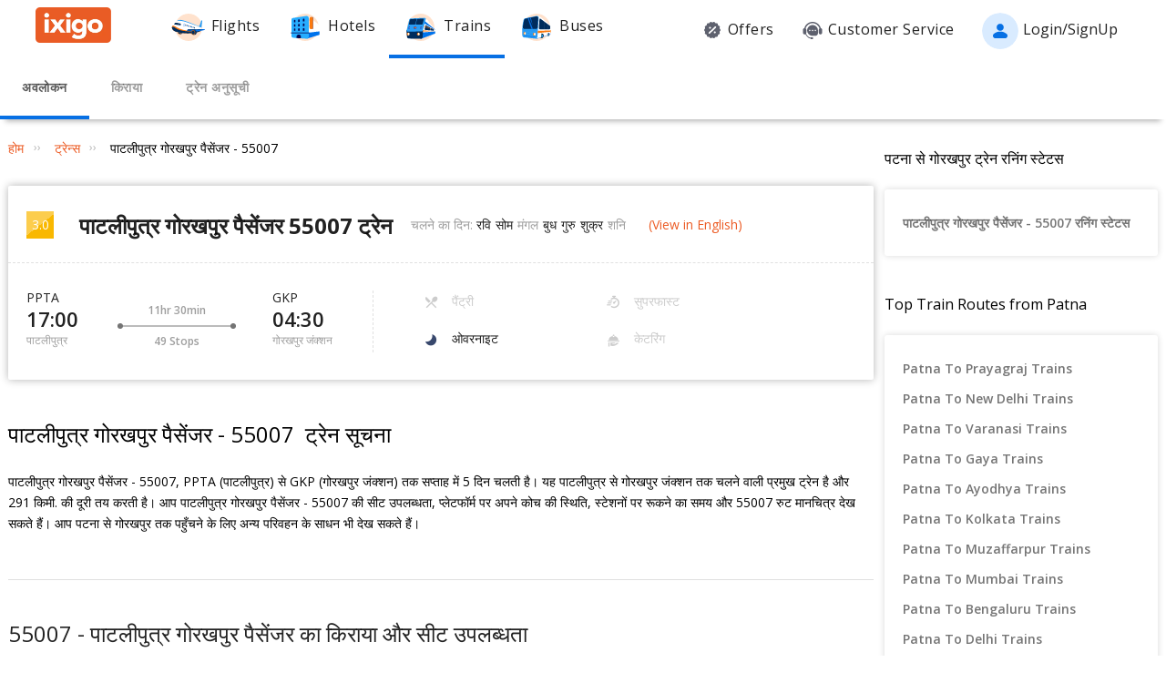

--- FILE ---
content_type: text/html; charset=utf-8
request_url: https://www.ixigo.com/hi/trains/55007
body_size: 51617
content:
<!DOCTYPE html>
<html lang="en">

<head>
    <title>55007 पाटलीपुत्र गोरखपुर पैसेंजर ट्रेन रनिंग स्टेटस, सीट उपलब्धता, ट्रेन सूची, टाइम टेबल और रूट मैप देखे - ixigo</title>
<meta name="description" content="55007 पाटलीपुत्र गोरखपुर पैसेंजर सीट उपलब्धता के साथ 55007 का रनिंग स्टेटस, रूट मैप, टाइम टेबल, ट्रेन सूची, कोच पोजीशन देखे । पाटलीपुत्र तो गोरखपुर जंक्शन ट्रैन 55007 पाटलीपुत्र गोरखपुर पैसेंजर इस समय कहां पर है और लाइव रनिंग स्टेटस की जानकारी ixigo पर आसानी प्राप्त करे|" />


 


<meta name="viewport" content="width=device-width, initial-scale=1, minimum-scale=1, maximum-scale=5" />
<meta name="distribution" content="global" />
<link rel="canonical" href="https://www.ixigo.com/hi/trains/55007" />
<link rel="icon" href="https://images.ixigo.com/image/upload/assured/1af444122b20c4fb663240ca17f7639d-qwkrj.png">

<meta http-equiv="X-UA-Compatible" content="IE=edge" />  
<meta property="fb:pages" content="17705588269" />


<meta name="msvalidate.01" content="304648097885BBFEDBC2B3CCE5174B41" />	
<meta http-equiv="Content-Type" content="text/html; charset=utf-8" />

<meta name="msapplication-TileColor" content="#CCCCCC"/>
<meta name="msapplication-TileImage" content="https://www.ixigo.com/img/icons/ixigo_75x75.png?v1.0"/>

<meta name="verification" content="014f641ac0aa570bffc9658c90a3faf1" />



	<meta http-equiv="Content-Language" content="hi" />


<meta name="msApplication-ID" content="326fb58c-85ad-4228-95c9-5c1733732599" />
<meta name="msApplication-PackageFamilyName" content="ixigo.ixigoTravel_5cnf0vs0fv58w" />

<meta name="verify-v1" content="lc39he+IeQJNv9zH1+EXWs61M3cUlNTQwx2Nvzm/7OE=" />
<meta name="verify-v1" content="qGPuBpVqf/vzU/sIoo1XVYiN7coNvaA3qGqfMCQklZI=" />

<!-- Facebook Meta -->
<meta property="fb:app_id" content="183011845164105" />
<meta property="og:type" content="website" />
<meta property="og:title" content="55007 पाटलीपुत्र गोरखपुर पैसेंजर ट्रेन रनिंग स्टेटस, सीट उपलब्धता, ट्रेन सूची, टाइम टेबल और रूट मैप देखे - ixigo" />
<meta property="og:description" content="55007 पाटलीपुत्र गोरखपुर पैसेंजर सीट उपलब्धता के साथ 55007 का रनिंग स्टेटस, रूट मैप, टाइम टेबल, ट्रेन सूची, कोच पोजीशन देखे । पाटलीपुत्र तो गोरखपुर जंक्शन ट्रैन 55007 पाटलीपुत्र गोरखपुर पैसेंजर इस समय कहां पर है और लाइव रनिंग स्टेटस की जानकारी ixigo पर आसानी प्राप्त करे|" />

<meta property="og:url" content="https://www.ixigo.com/hi/trains/55007" />

<meta property="og:image" content="https://images.ixigo.com/image/upload/assured/1af444122b20c4fb663240ca17f7639d-qwkrj.png" />

<!-- Twitter Meta -->
<meta name="twitter:card" content="summary" />
<meta name="twitter:site" content="@ixigo" />
<meta name="twitter:title" content="55007 पाटलीपुत्र गोरखपुर पैसेंजर ट्रेन रनिंग स्टेटस, सीट उपलब्धता, ट्रेन सूची, टाइम टेबल और रूट मैप देखे - ixigo" />
<meta name="twitter:description" content="55007 पाटलीपुत्र गोरखपुर पैसेंजर सीट उपलब्धता के साथ 55007 का रनिंग स्टेटस, रूट मैप, टाइम टेबल, ट्रेन सूची, कोच पोजीशन देखे । पाटलीपुत्र तो गोरखपुर जंक्शन ट्रैन 55007 पाटलीपुत्र गोरखपुर पैसेंजर इस समय कहां पर है और लाइव रनिंग स्टेटस की जानकारी ixigo पर आसानी प्राप्त करे|" />
<meta name="twitter:image" content="https://images.ixigo.com/image/upload/assured/1af444122b20c4fb663240ca17f7639d-qwkrj.png" />


<link rel="manifest" href="/manifest.json" />
<link rel="profile" href="http://microformats.org/profile/hcalendar" />
        <meta name="robots" content="index, follow" />
        <meta name="classification" content="Travel" />

        <style>
.breadcrumbs li a:focus,.c-btn:focus,.c-input-cntr .c-input,.c-select-cntr select,.flight-content-section a:focus,.qna-section a:focus,.rd-back,.rd-next,.u-link-sm:focus,.u-link:focus,.write-review-popup .comment-sec textarea:focus,a:focus,footer a:focus{outline:0}.c-btn .button-icon.left,.u-lfloat{float:left}.c-tooltip,.u-text-center{text-align:center}.radio-list-item,.u-disable-select{user-select:none;-khtml-user-select:none;-o-user-select:none}.radio-list-item,.rdtNext span,.rdtPrev span,.u-disable-select{-webkit-user-select:none;-moz-user-select:none}.checkbox-list-item,.counter-parent,.radio-list-item,.u-disable-select{-khtml-user-select:none}.u-nostyle-list,footer ul{list-style-type:none}.u-nostyle-list,.u-nostyle-list li{margin:0;padding:0}.c-tooltip,.u-box{border-radius:2px}.breadcrumbs li a,.u-cta,.u-link,.u-link-sm,footer a{letter-spacing:.3px}.u-animated{-webkit-animation-duration:.4s;animation-duration:.4s}@-webkit-keyframes fadeIn{0%{opacity:0}100%{opacity:1}}@keyframes fadeIn{0%{opacity:0}100%{opacity:1}}.u-fadeIn{-webkit-animation-name:fadeIn;animation-name:fadeIn}@-webkit-keyframes fadeOut{0%{opacity:1}100%{opacity:0}}@keyframes fadeOut{0%{opacity:1}100%{opacity:0}}.u-fadeOut{-webkit-animation-name:fadeOut;animation-name:fadeOut}@-webkit-keyframes slideInDown{from{-webkit-transform:translate3d(0,-100%,0);transform:translate3d(0,-100%,0);visibility:visible}to{-webkit-transform:translate3d(0,0,0);transform:translate3d(0,0,0)}}@keyframes slideInDown{from{-webkit-transform:translate3d(0,-100%,0);transform:translate3d(0,-100%,0);visibility:visible}to{-webkit-transform:translate3d(0,0,0);transform:translate3d(0,0,0)}}.c-input-cntr.c-input-mobile.error .material-underline,.c-input-cntr.error .material-underline,.c-input-cntr.phone-email-input.error .material-underline,.grecaptcha-badge,.rd-day-concealed{visibility:hidden}.u-slideInDown{-webkit-animation-name:slideInDown;animation-name:slideInDown}@-webkit-keyframes slideOutUp{from{-webkit-transform:translate3d(0,0,0);transform:translate3d(0,0,0)}to{visibility:hidden;-webkit-transform:translate3d(0,-100%,0);transform:translate3d(0,-100%,0)}}@keyframes slideOutUp{from{-webkit-transform:translate3d(0,0,0);transform:translate3d(0,0,0)}to{visibility:hidden;-webkit-transform:translate3d(0,-100%,0);transform:translate3d(0,-100%,0)}}.u-slideOutUp{-webkit-animation-name:slideOutUp;animation-name:slideOutUp}@keyframes spin{0%{transform:rotate(0)}100%{transform:rotate(359deg)}}@keyframes left-right{0%{left:0}100%{left:100%}}@-webkit-keyframes loading_bouncedelay{0%,100%,80%{-webkit-transform:scale(0);-ms-transform:scale(0);transform:scale(0)}40%{-webkit-transform:scale(1);-ms-transform:scale(1);transform:scale(1)}}@keyframes loading_bouncedelay{0%,100%,80%{-webkit-transform:scale(0);-ms-transform:scale(0);transform:scale(0)}40%{-webkit-transform:scale(1);-ms-transform:scale(1);transform:scale(1)}}*{box-sizing:border-box;-moz-box-sizing:border-box}html{height:100%;position:relative!important}body{background-color:#f2f2f2}body #content{min-width:1280px}.u-pos-fixed{position:fixed!important}.u-pos-rel,.u-triangle-up{position:relative!important}.u-pos-abs{position:absolute!important}.u-b{display:block!important}.u-fb{display:flex!important}.u-v-align-middle{vertical-align:middle}.c-input-cntr.phone-email-input .c-input-country-code,.c-input-cntr.phone-email-input input.c-input{vertical-align:bottom;border-bottom:1px solid rgba(0,0,0,.12)}.u-v-align-bottom{vertical-align:bottom}.u-v-align-top{vertical-align:top}.u-font-w-regular{font-weight:400}.u-font-w-semi-bold{font-weight:600}.u-font-w-bold{font-weight:800}.u-uppercase{text-transform:uppercase}.u-clear{clear:both;width:100%;height:1px}.u-capitalize{text-transform:capitalize}.u-lowercase{text-transform:lowercase}.u-text-ellipsis{overflow:hidden;text-overflow:ellipsis;white-space:nowrap}.login-container .content-section .main-interface .ixigo-login,.u-text-left{text-align:left}.u-text-right{text-align:right}.u-overflow-hidden{overflow:hidden!important}.u-notransform{-webkit-transform:none!important;-moz-transform:none!important;-o-transform:none!important;-ms-transform:none!important;transform:none!important}.u-triangle-up{width:0;height:0;border-left:10px solid transparent;border-right:10px solid transparent;border-bottom:18px solid #D50000;top:2px}.u-triangle-up:before{position:absolute!important;content:"!";color:#fff;font-weight:bolder;left:-2px;top:5px}.u-link,.u-link-sm{color:#EC5B24;font-size:14px;text-transform:uppercase;font-weight:600;cursor:pointer;text-decoration:none}.u-link-sm:hover,.u-link:hover{color:#FD775D}.u-link-sm.disabled,.u-link.disabled{cursor:default;color:#C5C5C5}.dropdown-list .dropdown-list-item,.u-nostyle-link,.u-nostyle-link:hover,.u-nostyle-link:visited{color:inherit;text-decoration:none}.u-link-sm{text-transform:none}.u-box{box-shadow:0 0 10px rgba(0,0,0,.3);background-color:#FFF}.u-box .u-box-header{padding:10px 25px;background:#FEF9F7;color:rgba(0,0,0,.87);font-weight:500;font-size:16px}.u-box .u-box-result,.u-cta{font-size:14px;cursor:pointer}.u-box .u-box-result{padding:10px}.u-layout-2-col{width:1280px;margin:0 auto}.u-layout-2-col .u-layout-col-1{width:980px;padding-right:30px;margin:0 auto;vertical-align:top}.u-layout-2-col .u-layout-col-2{width:300px;vertical-align:top}.max-container-width{width:1280px;margin:0 auto}@media screen and (max-width:1280px){.u-layout-2-col{width:1262px;margin:0 auto}.u-layout-2-col .u-layout-col-1{width:962px;padding-right:12px;margin:0 auto;vertical-align:top}.u-layout-2-col .u-layout-col-2{width:300px;vertical-align:top}.max-container-width{width:1262px}}.u-overflow-ellipsis{overflow:hidden;text-overflow:ellipsis;white-space:nowrap}.u-cta{font-weight:600;color:#EC5B24}.u-cta:hover{color:#FD775D}.u-interpunct{width:4px;height:4px;margin:2px 7px;border-radius:4px;background:rgba(0,0,0,.87);display:inline-block;vertical-align:middle}.u-disable-state{background:rgba(0,0,0,.1);position:relative;border-radius:5px;overflow:hidden}.u-disable-state:before{content:" ";display:block;background:linear-gradient(to right,#e6e6e6,rgba(255,255,255,.5),#e6e6e6);background:-webkit-linear-gradient(right,#e6e6e6,rgba(255,255,255,.5),#e6e6e6);background:-o-linear-gradient(right,#e6e6e6,rgba(255,255,255,.5),#e6e6e6);background:-moz-linear-gradient(right,#e6e6e6,rgba(255,255,255,.5),#e6e6e6);position:absolute;top:0;bottom:0;width:50px;left:0;-webkit-animation:left-right 1s linear infinite;animation:left-right 1s linear infinite}.u-curtain{position:fixed;z-index:1050;top:0;right:0;bottom:0;left:0;background-color:rgba(0,0,0,.8)}.u-above-curtain,.u-tooltip-wrapper{position:relative}.u-above-curtain{z-index:1051}.c-tooltip,.dd-arrow,.dropdown-list{position:absolute}.u-rotate-90{-webkit-transform:rotate(90deg);-moz-transform:rotate(90deg);-ms-transform:rotate(90deg);-o-transform:rotate(90deg);transform:rotate(90deg)}.u-rotate-180{-webkit-transform:rotate(180deg);-moz-transform:rotate(180deg);-ms-transform:rotate(180deg);-o-transform:rotate(180deg);transform:rotate(180deg)}.u-rotate-270{-webkit-transform:rotate(270deg);-moz-transform:rotate(270deg);-ms-transform:rotate(270deg);-o-transform:rotate(270deg);transform:rotate(270deg)}.u-cstm-scroll::-webkit-scrollbar{width:7px}.u-cstm-scroll::-webkit-scrollbar-thumb{background-color:#E1E1E1;border-radius:7px}.u-cstm-scroll.u-cstm-scroll-hover::-webkit-scrollbar-thumb{display:none}.u-cstm-scroll.u-cstm-scroll-hover:hover::-webkit-scrollbar-thumb{display:block}.ixigo-money-gradient{background:#721053;background:-webkit-linear-gradient(45deg,#721053,#AD2E41);background:-o-linear-gradient(45deg,#721053,#AD2E41);background:-moz-linear-gradient(45deg,#721053,#AD2E41);background:linear-gradient(45deg,#721053,#AD2E41)}.grecaptcha-badge{opacity:0}.mt-10{margin-top:10px!important}.p-0{padding:0!important}body{padding:0;margin:0}body .container-12{width:960px!important}.container{padding:10px 0}.container-12{width:100%;margin:0 auto;font-size:0;padding:0 12px}.container-12 .row{display:block;margin:10px -12px}.container-12 .row .col-1,.container-12 .row .col-10,.container-12 .row .col-11,.container-12 .row .col-12,.container-12 .row .col-2,.container-12 .row .col-3,.container-12 .row .col-4,.container-12 .row .col-5,.container-12 .row .col-6,.container-12 .row .col-7,.container-12 .row .col-8,.container-12 .row .col-9{display:inline-block;margin-left:12px;margin-right:12px}.container-12 .row .col-1{width:56px}.container-12 .row .col-2{width:136px}.container-12 .row .col-3{width:216px}.container-12 .row .col-4{width:296px}.container-12 .row .col-5{width:376px}.container-12 .row .col-6{width:456px}.container-12 .row .col-7{width:536px}.container-12 .row .col-8{width:616px}.container-12 .row .col-9{width:696px}.container-12 .row .col-10{width:776px}.container-12 .row .col-11{width:856px}.container-12 .row .col-12{width:936px}body{font:14px/1.7 "Open Sans",Helvetica,Arial,sans-serif}h1{font-size:32px}h2{font-size:24px}.c-tooltip,h5{font-size:12px}h6{font-size:10px}h1,h2,h3,h4,h5,h6{font-weight:400}ol{list-style:decimal}ul{list-style:disc}li{margin-left:30px}address,dl,fieldset,figure,h1,h2,h3,h4,h5,h6,hr,ol,p,pre,table,ul{margin-bottom:20px}.nav-list-item{font-size:14px;font-weight:600;letter-spacing:.5px;color:rgba(0,0,0,.38);padding:13px 24px;cursor:pointer;border-bottom:solid 4px transparent}.nav-list-item.selected,.nav-list-item:hover{color:rgba(0,0,0,.64)}.nav-list .nav-list-item.selected{border-bottom:solid 4px #0770E4!important}.nav-item-tooltip{width:200px;z-index:10}.dropdown-list{z-index:10;background-color:#FAFAFA;padding:0;letter-spacing:.5px;font-size:14px;-webkit-transition:display .2s;transition:display .2s}.dropdown-list .dropdown-list-item{display:inline-block!important;color:rgba(0,0,0,.87);padding:5px 20px;width:100%;cursor:pointer;border-left:solid 3px transparent}.dropdown-list .dropdown-list-item:hover,.dropdown-list .dropdown-list-item:visited{text-decoration:none;color:inherit}.dropdown-list .dropdown-list-item.selected,.dropdown-list .dropdown-list-item:hover{border-left:solid 3px #EC5B24;background:#FEF9F7}.dropdown-list .dropdown-list-item.disabled{color:#C5C5C5!important;cursor:default}.c-btn,.c-btn:hover,.c-tooltip{color:#FFF}.dropdown-list .dropdown-list-item.disabled:hover{border-left:solid 3px transparent!important;background:0 0!important}.dd-arrow{width:0;height:0;border-left:5px solid transparent;border-right:5px solid transparent;border-top:6px solid rgba(0,0,0,.38)}.dd-arrow.up,header .dd-arrow.up{border-top:none}.dd-arrow.up{border-bottom:6px solid rgba(0,0,0,.38)}.u-tooltip-wrapper:hover .c-tooltip{display:block}.c-tooltip{display:none;background-color:#000;padding:6px}.c-tooltip.left{top:50%;transform:translateY(-50%);-moz-transform:translateY(-50%);-webkit-transform:translateY(-50%);right:110%;right:calc(100% + 10px);right:-webkit-calc(100% + 10px);right:-moz-calc(100% + 10px)}.c-tooltip.right{top:50%;transform:translateY(-50%);-moz-transform:translateY(-50%);-webkit-transform:translateY(-50%);left:110%;left:calc(100% + 10px);left:-webkit-calc(100% + 10px);left:-moz-calc(100% + 10px)}.c-tooltip.right .tip{position:absolute!important;top:calc(50% - 8px);top:-webkit-calc(50% - 8px);top:-moz-calc(50% - 8px);left:-19px;width:27px;height:12px;overflow:hidden;transform:rotate(-90deg);-webkit-transform:rotate(-90deg)}.c-tooltip.right .tip:after{content:"";position:absolute!important;top:5px;left:5px;width:14px;height:14px;background:#000;transform:rotate(45deg);-webkit-transform:rotate(-45deg)}.c-tooltip.bottom{left:50%;transform:translateX(-50%);-moz-transform:translateX(-50%);-webkit-transform:translateX(-50%);top:110%;top:calc(100% + 10px);top:-webkit-calc(100% + 10px);top:-moz-calc(100% + 10px)}.c-tooltip.bottom .tip{border-bottom:8px solid #000;border-right:10px solid transparent;border-left:10px solid transparent;border-top:0;content:" ";display:block;position:absolute;top:-6px;left:calc(50% - 20px);left:-webkit-calc(50% - 20px);left:-moz-calc(50% - 20px)}.c-tooltip.top{left:50%;transform:translateX(-50%);-moz-transform:translateX(-50%);-webkit-transform:translateX(-50%);bottom:110%;bottom:calc(100% + 10px);bottom:-webkit-calc(100% + 10px);bottom:-moz-calc(100% + 10px)}button::-moz-focus-inner{border:0}.c-btn{background-color:#EC5B24;padding:10px 14px;height:40px;border-radius:2px;border:none;width:100%;box-shadow:1px 1px 3px rgba(0,0,0,.3);position:relative}.c-btn.disabled{background-color:#E1E1E1;cursor:default;color:#C5C5C5}.c-btn.secondary{background-color:#FFF;color:#EC5B24;border:1px solid #EC5B24;box-shadow:none}.c-btn.secondary:hover{color:#FFF;background-color:#EC5B24}.c-btn .button-icon.right{float:right}.c-btn .u-ripple{position:absolute;top:0;left:0;width:100%;height:100%;overflow:hidden;background:0 0}.c-btn .u-ripple.is-active .u-ripple-circle{animation:ripple .35s ease-in;-webkit-animation:ripple .35s ease-in}.c-btn .u-ripple-circle{position:absolute;top:50%;left:50%;-ms-transform:translate(-50%,-50%);-webkit-transform:translate(-50%,-50%);transform:translate(-50%,-50%);opacity:0;width:0;height:0;border-radius:50%;background:rgba(255,255,255,.45)}@keyframes ripple{0%{opacity:0}25%{opacity:1}100%{width:200%;padding-bottom:200%;opacity:0}}@-webkit-keyframes ripple{0%{opacity:0}25%{opacity:1}100%{width:200%;padding-bottom:200%;opacity:0}}.c-input-cntr.phone-email-input{border-bottom:0}.c-input-cntr.phone-email-input .c-phone-email-input-wrapper{width:100%;-webkit-transition-timing-function:ease-in-out;transition:width .2s;transition-timing-function:ease-in-out}.c-input-cntr.phone-email-input .c-country-code-wrapper{width:0;overflow:hidden;-webkit-transition-timing-function:ease-in-out;transition:width .2s;transition-timing-function:ease-in-out}.c-input-cntr.phone-email-input.is-phone .c-country-code-wrapper{width:42px}.c-input-cntr.phone-email-input.is-phone .c-country-code-wrapper.dd-visible{overflow:initial}.c-input-cntr.phone-email-input.is-phone .c-phone-email-input-wrapper{width:calc(100% - 52px);padding-left:10px}.c-input-cntr.phone-email-input .c-input-country-code{display:inline-block!important;position:relative!important;cursor:pointer;width:42px;line-height:1.3}.c-input-cntr.phone-email-input .c-input-country-code .list{max-height:200px;width:340px;overflow-y:scroll}.c-input-cntr.phone-email-input .c-input-country-code .dd-icon{position:absolute!important;right:0;bottom:5px;font-size:5px;color:rgba(0,0,0,.64)}.c-input-cntr.phone-email-input .material-underline{position:relative!important;top:2px;display:block;width:100%}.c-input-cntr.phone-email-input .material-underline:after,.c-input-cntr.phone-email-input .material-underline:before{content:'';height:2px;width:0;bottom:1px;position:absolute!important;background:#EC5B24;-webkit-transition:.2s ease all;transition:.2s ease all}.c-input-cntr.phone-email-input .material-underline:before{left:50%}.c-input-cntr.phone-email-input .material-underline:after{right:50%}.c-input-cntr.phone-email-input.error .c-input-country-code,.c-input-cntr.phone-email-input.error input.c-input{border-bottom-color:#D50000}.c-input-cntr.phone-email-input.focus input.c-input~.material-underline:after,.c-input-cntr.phone-email-input.focus input.c-input~.material-underline:before{width:50%}.login-popup .c-popup .popup-content{width:750px}.login-container .creative-section{float:left;font-size:0;background-color:#EC5B24}.login-container .creative-section .creative-section-image{width:300px}.login-container .content-section{float:right;width:450px;padding:20px 50px;position:relative;height:600px}.login-container .content-section .brand-icon{width:72px}.login-container .content-section .heading{font-size:24px;line-height:1;margin:25px 0;color:rgba(0,0,0,.87)}.login-container .content-section .heading .small{font-size:19px}.login-container .content-section .alt-view-link{text-align:right;color:rgba(0,0,0,.38);font-weight:400;font-size:12px}.login-container .content-section .alt-view-link span{color:#EC5B24;cursor:pointer;margin-left:5px}.login-container .content-section .back-arrow{position:relative!important;top:-16px;cursor:pointer}.login-container .content-section .back-arrow .back-icon{display:inline-block!important;-webkit-transform:rotate(180deg);transform:rotate(180deg);font-size:14px;color:rgba(0,0,0,.87)}.login-container .content-section .forgot-interface .form-error-msg,.login-container .content-section .main-interface .form-error-msg,.login-container .content-section .post-login-interface .form-error-msg,.login-container .content-section .signup-interface .form-error-msg,.login-container .content-section .success-signup-interface .form-error-msg,.login-container .content-section .update-interface .form-error-msg,.login-container .content-section .verify-interface .form-error-msg{font-size:12px;margin-bottom:20px;color:#D50000;position:relative;padding:5px 5px 5px 22px;background-color:rgba(255,0,0,.1);border-radius:3px}.login-container .content-section .forgot-interface .form-error-msg .ixi-icon-error,.login-container .content-section .main-interface .form-error-msg .ixi-icon-error,.login-container .content-section .post-login-interface .form-error-msg .ixi-icon-error,.login-container .content-section .signup-interface .form-error-msg .ixi-icon-error,.login-container .content-section .success-signup-interface .form-error-msg .ixi-icon-error,.login-container .content-section .update-interface .form-error-msg .ixi-icon-error,.login-container .content-section .verify-interface .form-error-msg .ixi-icon-error{position:absolute;left:5px;top:4px}.login-container .content-section .google-plus-icon{position:relative!important;top:-7px;left:-11px;width:38px;height:38px;background:url([data-uri])}.login-container .content-section input::placeholder{color:#C5C5C5}.login-container .content-section .ixigo-terms{font-size:12px;margin:20px 0 10px;color:rgba(0,0,0,.64)}.login-container .content-section .ixigo-terms a{color:#EC5B24;text-transform:lowercase;text-decoration:underline}.login-container .content-section .ixigo-terms a:hover{color:#FD775D}.login-container .content-section .reCaptcha-disclaimer{font-size:12px;color:rgba(0,0,0,.64);margin:10px 0}.login-container .content-section .reCaptcha-disclaimer a{color:#EC5B24}.login-container .content-section .reCaptcha-disclaimer a:hover{color:#FD775D}.login-container .content-section .main-interface .ixigo-login .login-email,.login-container .content-section .main-interface .ixigo-login .login-password{margin-top:30px;margin-bottom:5px}.login-container .content-section .main-interface .ixigo-login .login-email .input-label,.login-container .content-section .main-interface .ixigo-login .login-password .input-label{text-transform:initial}.login-container .content-section .main-interface .ixigo-login .reset-password{margin:25px 0}.login-container .content-section .main-interface .ixigo-login .reset-password a{color:#EC5B24;text-decoration:none;font-weight:400;font-size:12px;cursor:pointer}.login-container .content-section .main-interface .login-button{height:44px;margin-top:40px}.login-container .content-section .main-interface .login-button button{height:100%;width:100%;font-weight:400;text-transform:none}.login-container .content-section .main-interface .or{text-align:center;margin:25px 0}.login-container .content-section .main-interface .login-options .facebook-login,.login-container .content-section .main-interface .login-options .facebook-login-loader{margin-right:10%}.login-container .content-section .main-interface .login-options .facebook-login,.login-container .content-section .main-interface .login-options .google-login{display:inline-block!important;vertical-align:top;height:44px;width:45%}.login-container .content-section .main-interface .login-options .facebook-login .c-btn,.login-container .content-section .main-interface .login-options .google-login .c-btn{height:100%;width:100%;font-weight:400;text-transform:none}.login-container .content-section .main-interface .login-options .facebook-login .c-btn{background-color:#2553b4}.login-container .content-section .main-interface .login-options .facebook-login .c-btn .button-icon{position:relative!important;top:-2px;font-size:20px}.login-container .content-section .main-interface .login-options .google-login .c-btn{background-color:#4285f4}.login-container .content-section .main-interface .login-options .facebook-login-loader,.login-container .content-section .main-interface .login-options .google-login-loader{position:relative!important;display:inline-block!important;width:45%;height:44px;z-index:0}.login-container .content-section .main-interface .login-options .google-login{position:relative}.login-container .content-section .main-interface .login-options .google-login .google-login-btn{position:absolute;inset:0;opacity:0;z-index:1}.login-container .content-section .signup-interface .input-group{margin-bottom:30px;position:relative}.login-container .content-section .signup-interface .input-group .input-label,.login-container .content-section .signup-interface .input-group label{color:rgba(0,0,0,.64);font-size:12px;font-weight:400;text-transform:initial}.login-container .content-section .signup-interface .input-group .error-message{position:absolute;line-height:12px;width:100%;color:#D50000;font-size:12px;padding:5px 5px 5px 22px;background-color:rgba(255,0,0,.1);border-radius:3px}.login-container .content-section .signup-interface .input-group .error-message .ixi-icon-error{position:absolute;left:5px;top:4px}.login-container .content-section .signup-interface .prefix-group{display:inline-block!important;position:relative!important;vertical-align:bottom;cursor:pointer;width:42px;border-bottom:1px solid rgba(0,0,0,.12)}.login-container .content-section .signup-interface .prefix-group .list{width:85px;max-height:200px}.login-container .content-section .signup-interface .prefix-group .dd-icon{position:absolute!important;right:0;bottom:8px;font-size:5px;color:rgba(0,0,0,.64)}.login-container .content-section .signup-interface .name-input{display:inline-block!important;width:144px;margin-left:10px}.login-container .content-section .signup-interface .mobile-input{display:inline-block!important;width:294px;margin-left:10px}.login-container .content-section .verify-interface .input-group{margin:30px 0;position:relative}.login-container .content-section .verify-interface .input-group .elm{margin:30px 0 0}.login-container .content-section .verify-interface .resend-cta{display:inline-block!important;margin-top:15px;font-size:12px;cursor:pointer}.login-container .content-section .verify-interface .resend-cta .disabled{color:#C5C5C5}.login-container .content-section .verify-interface .resend-cta .link-text{color:#EC5B24}.login-container .content-section .verify-interface .label-text{font-size:12px;color:rgba(0,0,0,.38);line-height:1.7}.login-container .content-section .verify-interface .otp-input-wrapper{position:relative!important;line-height:40px}.login-container .content-section .verify-interface .otp-input-wrapper .otp-input-group{margin-top:5px}.login-container .content-section .verify-interface .otp-input-wrapper .otp-input-group .otp-input{display:inline-block!important;vertical-align:top;width:35px;margin-right:10px}.login-container .content-section .verify-interface .otp-input-wrapper .otp-input-group .otp-input .input-group{margin:0}.login-container .content-section .verify-interface .otp-input-wrapper .otp-input-group .otp-input input{font-size:28px;line-height:35px;text-align:center}.login-container .content-section .verify-interface .otp-input-wrapper .otp-input-group .otp-input input:-webkit-autofill{-webkit-box-shadow:0 0 0 30px #fff inset}.login-container .content-section .forgot-interface .input-group{margin:40px 0;position:relative}.login-container .content-section .post-login-interface .input-group,.login-container .content-section .update-interface .input-group{margin:30px 0 40px;position:relative}.login-container .content-section .post-login-interface .profile-info-wrapper .pf-image{display:inline-block!important;vertical-align:middle;font-size:0}.login-container .content-section .post-login-interface .profile-info-wrapper .pf-image img{width:50px;height:50px;border-radius:50px}.login-container .content-section .post-login-interface .profile-info-wrapper .pf-info{display:inline-block!important;vertical-align:middle;margin-left:10px}.login-container .content-section .post-login-interface .profile-info-wrapper .pf-info .user-name{font-weight:600;font-size:20px;color:rgba(0,0,0,.87);line-height:1.4}.login-container .content-section .post-login-interface .profile-info-wrapper .pf-info .sub-text{font-size:14px;color:rgba(0,0,0,.64)}.login-container .content-section .post-login-interface .reasonText{padding-top:15px;line-height:1.5;color:rgba(0,0,0,.64);font-size:14px}.login-container .content-section .post-login-interface .continue-cta{margin-top:80px}.login-container .content-section .success-signup-interface{width:350px;border-top:3px solid #EC5B24;padding:45px 25px;text-align:center}.login-container .content-section .success-signup-interface .header-text{font-size:20px;font-weight:600;color:rgba(0,0,0,.87)}.login-container .content-section .success-signup-interface .custom-message{letter-spacing:.4px;line-height:1.5;margin-top:5px}.login-container .content-section .success-signup-interface .success-symbol{height:80px}.login-popup.hide-creative .c-popup .popup-content{width:auto}.login-popup.hide-creative .login-container .creative-section{display:none}.login-popup.hide-creative .login-container .content-section{height:auto;padding:0;width:auto;min-width:350px}.pop-text{text-shadow:0 0 200px transparent;color:transparent;text-align:center;animation-name:textappear;animation-duration:3s;animation-iteration-count:2;padding:10px;box-shadow:1px 1px 3px rgba(0,0,0,.3);border-radius:5px}@keyframes textappear{0%,100%{color:#fff}10%,90%{color:rgba(0,0,0,.87)}}.header .header-search{position:absolute!important;top:0;right:110px;left:110px;bottom:0;border-bottom:3px solid #EC5B24;z-index:2}.header .header-search input{height:100%;padding-left:12px;font-size:25px!important;font-weight:300}.header .header-search .autocompleter-results.u-box{text-align:left}.header .header-search .c-auto-cmpltr,.header .header-search .c-auto-cmpltr .c-input-cntr{height:100%}.header .search-icon{display:inline-block!important;border:1px solid #fff;height:30px;width:30px;border-radius:50%;cursor:pointer}.header .right-nav{vertical-align:middle;line-height:1}header{background:0 0;height:64px}header .background-white{background-color:#FFF;width:100%;display:flex;justify-content:space-around;position:fixed;z-index:2;align-items:center}header .background-white.hide-prod{justify-content:space-between}header .background-white .left-wrapper.hide-prod{padding:15px 0 6px;margin-left:100px}header .background-white .right-wrapper.hide-prod{padding-top:20px;margin-right:100px}header .background-white .im{color:rgba(0,0,0,.87);position:relative;cursor:pointer;font-size:16px;padding:19px 15px 18px;font-weight:400}header .background-white .im .im-icon{vertical-align:bottom}header .background-white .im .price{background:#EC5B24;color:#FFF;font-size:10px;display:inline-block;padding:0 5px;border-radius:15px;position:absolute;left:5%;top:-1px;line-height:16px}header .background-white .im:hover{color:#EC5B24}header .hdr-logo{height:67px;padding-top:13px}header .header .nav-list .nav-list-item{padding:10px 15px;font-size:16px;font-weight:400;border-bottom:none}header .header .nav-list .nav-list-item .nav-item-icon{margin-right:5px;vertical-align:middle}header .header .currency-cntnr{position:relative;padding-right:15px;margin-right:20px;cursor:pointer}header .header .currency-cntnr .currency{display:inline-block!important}header .header .currency-cntnr .dd-arrow{top:7px;right:0}header .header .currency-list-wrapper{box-shadow:0 0 10px rgba(0,0,0,.3);border-radius:2px;position:absolute!important;top:30px;right:-45px;width:665px;z-index:10;background:#FFF;padding:5px;min-height:105px;height:105px;overflow-y:hidden;color:rgba(0,0,0,.87)}header .header .currency-list-wrapper .u-box-header{padding:10px 25px;background:#FEF9F7;color:rgba(0,0,0,.87);font-weight:500;font-size:16px}header .header .currency-list-wrapper .u-box-result{padding:10px;cursor:pointer;font-size:14px}header .header .currency-list-wrapper.expanded{overflow-y:auto!important;width:680px}header .header .currency-list-wrapper .tip{width:0;height:0;border-left:50px solid transparent;border-right:50px solid transparent;border-bottom:100px solid red}header .header .currency-list-wrapper .list-item{display:inline-block!important;text-align:center;cursor:pointer}header .header .currency-list-wrapper .list-item.selected,header .header .currency-list-wrapper .list-item:hover{background-color:#FEF9F7;font-weight:800;color:#EC5B24}header .header .currency-list-wrapper .popular-list{padding:5px 5px 0}header .header .currency-list-wrapper .popular-list .list-item{width:129px;padding:15px;font-size:16px}header .header .currency-list-wrapper .popular-list .list-item div{display:inline-block!important;vertical-align:middle}header .header .currency-list-wrapper .popular-list .list-item .separator{margin:0 10px}header .header .currency-list-wrapper .popular-list .list-item .symbol{font-size:12px}header .header .currency-list-wrapper .divider{position:relative!important;border-top:1px dashed rgba(0,0,0,.12);margin:15px 15px 0}header .header .currency-list-wrapper .divider .toggle-list{position:relative!important;display:inline-block!important;top:-12px;left:275px;background-color:#FFF;padding:0 10px;cursor:pointer;font-weight:600;color:rgba(0,0,0,.87)}header .header .currency-list-wrapper .divider .toggle-list .icon{display:inline-block!important;-webkit-transform:rotate(90deg);transform:rotate(90deg);font-size:10px;margin-left:5px;transition-duration:.3s}header .header .currency-list-wrapper .divider .toggle-list .icon.rotate{-webkit-transform:rotate(-90deg);transform:rotate(-90deg)}header .header .currency-list-wrapper .other-list{padding:0 5px}header .header .currency-list-wrapper .other-list .list-item{width:80px;padding:10px;font-size:14px}header .header .right-nav-wrapper{padding:0 15px;font-weight:400;position:relative}header .header .right-nav-wrapper .user-more-info{color:rgba(0,0,0,.87);background:#FFF;position:absolute;top:40px;left:15px;width:200px;box-shadow:0 1px 5px rgba(0,0,0,.2);z-index:3}header .header .right-nav-wrapper .user-more-info.open{display:block}header .header .right-nav-wrapper .user-more-info.close{display:none}header .header .right-nav-wrapper .user-more-info:before{width:0;height:0;position:absolute;content:" ";right:30px;top:-10px}header .header .right-nav-wrapper .user-more-info .item{line-height:20px;cursor:pointer;padding:15px}header .header .right-nav-wrapper .user-more-info .item:hover{background:#FEF9F7;border-left-color:#EC5B24}header .header .right-nav-wrapper .user-more-info .wallet-balance{float:right;margin-left:5px;color:#EC5B24}header .header .right-nav-wrapper .user-more-info .wallet-balance.u-disable-state{width:70px;height:10px;margin-top:5px}header .header .right-nav-wrapper .user-more-info .wallet-balance .c-price-display .icon{margin-top:-.15em}header .header .right-nav-wrapper .user-more-info .wallet-balance.NA{color:rgba(0,0,0,.87)}header .header .right-nav-wrapper .user-more-info .tip{position:absolute!important;top:-12px;right:0;width:30px;height:14px;overflow:hidden}header .header .right-nav-wrapper .user-more-info .tip:after{content:"";position:absolute!important;top:5px;left:5px;width:17px;height:17px;background:#fff;transform:rotate(45deg);-webkit-transform:rotate(45deg);box-shadow:-1px -1px 10px -2px rgba(0,0,0,.3)}header .header .right-nav-wrapper .user-login{display:inline-block!important;height:40px;width:40px;border-radius:50%;cursor:pointer;overflow:hidden;font-size:28px;vertical-align:middle}header .header .right-nav-wrapper .user-login img{height:100%;width:100%}header .header .right-nav-wrapper .login-txt{margin-left:5px}header .header .right-nav-wrapper .user-info{font-size:16px;cursor:pointer}header .header .right-nav-wrapper .user-name{margin-left:10px}header .header .right-nav-wrapper .user-name:hover{color:#EC5B24}header .header .right-nav-wrapper .ixigo-money{background:#dc3532;color:#FFF;font-size:10px;display:inline-block;padding:0 5px;border-radius:15px;position:absolute;left:20%;top:-8px;line-height:16px}header .header .right-nav-wrapper .arrow,header .header .right-nav-wrapper .arrow-down,header .header .right-nav-wrapper .arrow-up{color:#EC5B24;display:inline-block;font-size:12px;margin-left:10px}header .header .right-nav-wrapper .arrow,header .header .right-nav-wrapper .arrow-down{transform:rotate(90deg)}header .header .right-nav-wrapper .arrow-up{transform:rotate(270deg)}header .ixigo-logo-cntr{margin-right:50px}header .nav-more-item{padding-right:15px}header .nav-more-item .dropdown-list{left:-60px;width:165px;top:32px}header .nav-more-item .dd-arrow{top:8px;right:15px}header .one-tap-login-popup .popup-content{width:600px;padding:40px 30px;text-align:center}header .one-tap-login-popup .popup-content .icon{font-size:65px;line-height:65px;margin-right:15px}header .one-tap-login-popup .popup-content .status-text{display:inline-block!important;width:-moz-calc(100% - 81px);width:-o-calc(100% - 81px);width:-webkit-calc(100% - 81px);width:calc(100% - 81px);text-align:left;font-size:24px;line-height:34px;font-weight:600}header .one-tap-login-popup.success{color:#559B09}header .one-tap-login-popup.error{color:#D50000}header.purple-header{background:#721053;background:-webkit-linear-gradient(45deg,#721053,#AD2E41);background:-o-linear-gradient(45deg,#721053,#AD2E41);background:-moz-linear-gradient(45deg,#721053,#AD2E41);background:linear-gradient(45deg,#721053,#AD2E41)}header.purple-header .header .nav-list-item,header.purple-header .header .right-nav-wrapper{color:#FFF}header.purple-header .header .dd-arrow{border-top-color:#FFF}header.purple-header .header .dd-arrow.up{border-bottom-color:#FFF}header.white-header{background:#FFF}header.white-header .header .nav-list-item,header.white-header .header .right-nav-wrapper{color:rgba(0,0,0,.87)}header.white-header .header .dd-arrow{border-top-color:rgba(0,0,0,.87)}header.white-header .header .dd-arrow.up{border-bottom-color:rgba(0,0,0,.87)}header.transparent-header .header .right-nav-wrapper{color:#FFF}header.transparent-header .header .nav-list-item{padding:19px 30px 10px;color:rgba(255,255,255,.6)}header.transparent-header .header .nav-list-item.selected{color:#FFF;font-weight:600}header.transparent-header .header .nav-list-item:hover{color:#FFF}header.transparent-header .header .dd-arrow{border-top-color:rgba(255,255,255,.6)}header.transparent-header .header .dd-arrow.up{border-bottom-color:rgba(255,255,255,.6)}header.transparent-header .header .dd-arrow:hover{border-bottom-color:#FFF;border-top-color:#FFF}.c-card{border:1px solid #e7e7e7;width:320px;cursor:pointer;border-radius:2px;overflow:hidden;text-decoration:none;vertical-align:top;display:inline-block;background:#fff;transition:all .3s cubic-bezier(.25,.8,.25,1)}.c-card:hover{box-shadow:0 0 5px rgba(0,0,0,.15)}.c-card .disabled-card{background:rgba(0,0,0,.1)}.c-card .card-header{width:100%;height:190px;background-size:cover}.c-card .card-header img{width:100%;height:100%}.c-card .card-content{height:80px;padding:16px 20px}.c-card .card-content .card-content-section{width:50%}.c-card .card-content .card-info{height:12px;width:75%}.c-card .card-content .card-info-bottom{margin-top:20px}.c-card .card-content .rupee-icon{font-size:14px}.c-card .card-content .card-title{overflow:hidden;text-overflow:ellipsis;white-space:nowrap;font-size:14px;color:rgba(0,0,0,.87);line-height:20px;font-weight:600}.c-card .card-content .card-text{font-size:14px;color:rgba(0,0,0,.64);margin-top:10px;line-height:20px}.c-card .card-content .city-cntr{text-overflow:ellipsis}.c-card .card-content .flight-card-detail{font-size:0}.c-card .card-content .flight-card-detail .right-arrow{font-size:11px;line-height:28px;vertical-align:bottom}.c-card .card-content .flight-card-detail .city-airport-cntr.city-airport-cntr,.c-card .card-content .flight-card-detail .city-airport-cntr.price-date-cntr,.c-card .card-content .flight-card-detail .price-date-cntr.city-airport-cntr,.c-card .card-content .flight-card-detail .price-date-cntr.price-date-cntr{font-size:16px}.c-card .card-content .flight-card-detail .city-airport-cntr,.c-card .card-content .flight-card-detail .price-date-cntr{width:50%}.c-card .card-content .flight-card-detail .city-airport-cntr.city-airport-cntr .city-cntr,.c-card .card-content .flight-card-detail .price-date-cntr.city-airport-cntr .city-cntr{color:rgba(0,0,0,.87);font-weight:600}.c-card .card-content .flight-card-detail .city-airport-cntr.city-airport-cntr .airport-cntr,.c-card .card-content .flight-card-detail .price-date-cntr.city-airport-cntr .airport-cntr{color:rgba(0,0,0,.38);font-weight:400}.c-card .card-content .flight-card-detail .city-airport-cntr.price-date-cntr .price-cntr,.c-card .card-content .flight-card-detail .price-date-cntr.price-date-cntr .price-cntr{color:rgba(0,0,0,.87);font-weight:600}.c-card .card-content .flight-card-detail .city-airport-cntr.price-date-cntr .price-cntr .text,.c-card .card-content .flight-card-detail .price-date-cntr.price-date-cntr .price-cntr .text{font-weight:400}.c-card .card-content .flight-card-detail .city-airport-cntr.price-date-cntr .price-cntr .price-link,.c-card .card-content .flight-card-detail .price-date-cntr.price-date-cntr .price-cntr .price-link{color:rgba(0,0,0,.87)}.c-card .card-content .flight-card-detail .city-airport-cntr.price-date-cntr .price-cntr .price-link .price-value,.c-card .card-content .flight-card-detail .price-date-cntr.price-date-cntr .price-cntr .price-link .price-value{padding-left:4px}.c-card .card-content .flight-card-detail .city-airport-cntr.price-date-cntr .price-cntr .icon,.c-card .card-content .flight-card-detail .price-date-cntr.price-date-cntr .price-cntr .icon{vertical-align:baseline}.c-card .card-content .flight-card-detail .city-airport-cntr.price-date-cntr .date-cntr,.c-card .card-content .flight-card-detail .price-date-cntr.price-date-cntr .date-cntr{color:rgba(0,0,0,.38);font-weight:400}.c-card .card-content .package-card-detail .duration-cntr.u-ib,.c-card .card-content .package-card-detail .price-cntr{width:50%;font-size:14px;color:rgba(0,0,0,.68)}.c-card .card-content .package-card-detail .price-cntr{text-align:right;margin-top:10px}.c-card.col-3 .card-header{height:215px}.c-input-cntr{position:relative!important;border-bottom:1px solid rgba(0,0,0,.12);height:100%;line-height:24px}.c-input-cntr .c-input{border:none;width:100%;height:100%;margin:0;border-radius:0;font-size:14px;line-height:25px;color:rgba(0,0,0,.87)}.c-input-cntr .c-input[disabled]{cursor:not-allowed!important;color:rgba(0,0,0,.38)}.c-input-cntr .input-label{font-size:12px;color:rgba(0,0,0,.38);transform:translate(0,0);transition-duration:.2s;cursor:text;height:23px;overflow:visible}.c-input-cntr .material-underline{position:relative!important;top:2px;display:block;width:100%}.c-input-cntr .material-underline:after,.c-input-cntr .material-underline:before{content:'';height:2px;width:0;bottom:1px;position:absolute!important;background:#EC5B24;-webkit-transition:.2s ease all;transition:.2s ease all}.c-input-cntr .material-underline:before{left:50%}.c-input-cntr .material-underline:after{right:50%}.c-input-cntr.animate .input-label{transform:translate(8.3%,25px) scale(1.16666667)}.c-input-cntr .error-message{position:absolute!important;display:none;line-height:14px;width:100%;color:#D50000;font-size:12px;padding:5px 5px 5px 22px;background-color:rgba(255,0,0,.1);border-radius:3px}.c-input-cntr .error-message .ixi-icon-error{position:absolute!important;left:5px;top:4px}.c-input-cntr.error{border-bottom-color:#D50000!important}.c-input-cntr.error .error-message{display:block}.c-input-cntr.error .input-label{color:#D50000!important;transform:translate(0,0);font-size:12px}.c-input-cntr.focus .input-label{color:#EC5B24!important;transform:translate(0,0);font-size:12px}.c-input-cntr.focus .c-input~.material-underline:after,.c-input-cntr.focus .c-input~.material-underline:before{width:50%}.c-input-cntr.no-border{border-color:transparent!important}.c-auto-cmpltr{position:relative!important}.c-auto-cmpltr .autocompleter-results-caret:after,.c-auto-cmpltr .autocompleter-results-caret:before{width:0;height:0;position:absolute;content:" ";left:15px}.c-auto-cmpltr .autocompleter-results-caret:before{border-left:9px solid transparent;border-bottom:10px solid rgba(0,0,0,.1);border-right:9px solid transparent;top:-10px;margin-left:-2px}.c-auto-cmpltr .autocompleter-results-caret:after{border-left:7px solid transparent;border-bottom:7px solid #FFF;border-right:7px solid transparent;top:-7px;margin-left:0}.c-auto-cmpltr .autocompleter-results{position:absolute!important;font-size:0;left:0;right:0;box-shadow:0 0 10px rgba(0,0,0,.3);background-color:#FFF;z-index:9;margin-top:8px}.c-auto-cmpltr .autocompleter-results.u-cstm-scroll{overflow-y:auto;margin-top:5px}.c-auto-cmpltr .autocompleter-results .result-row{border-left:3px solid transparent}.c-auto-cmpltr .autocompleter-results .result-row.selected,.c-auto-cmpltr .autocompleter-results .result-row:hover{background-color:#F2F9FF;border-left-color:#0770E4}.c-auto-cmpltr .autocompleter-results .result-row.flight-airport .recent-search-icon{display:inline-block!important;vertical-align:middle;text-align:center;width:40px;margin-right:10px;font-size:22px;line-height:1;color:rgba(0,0,0,.64)}.c-auto-cmpltr .autocompleter-results .result-row.flight-airport .airport-code{display:inline-block!important;vertical-align:middle;width:40px;text-align:center;border:1px solid rgba(0,0,0,.64);margin-right:10px;font-size:12px;font-weight:300;line-height:16px;border-radius:2px;color:rgba(0,0,0,.64)}.c-auto-cmpltr .autocompleter-results .result-row.flight-airport .destination-icon{display:inline-block!important;vertical-align:middle;width:40px;text-align:center;margin-right:10px;font-size:12px;font-weight:300;line-height:16px;color:rgba(0,0,0,.64)}.c-auto-cmpltr .autocompleter-results .result-row.flight-airport .text-cntr{line-height:16px}.c-auto-cmpltr .autocompleter-results .result-row.flight-airport .text-cntr .city{font-size:14px;color:rgba(0,0,0,.87);overflow:hidden;text-overflow:ellipsis;white-space:nowrap;text-transform:capitalize}.c-auto-cmpltr .autocompleter-results .result-row.flight-airport .text-cntr .airport{font-size:12px;color:rgba(0,0,0,.64);overflow:hidden;text-overflow:ellipsis;white-space:nowrap}.c-auto-cmpltr .autocompleter-results .result-row.flight-airport .text-cntr .airport .interpunct{display:inline-block!important;vertical-align:middle;width:4px;height:4px;border-radius:4px;background-color:rgba(0,0,0,.64);margin:0 5px}.c-auto-cmpltr .autocompleter-results .result-row.flight-airport .text-cntr .city-row.show-nearby .city{display:inline-block!important;width:-moz-calc(100% - 115px);width:-o-calc(100% - 115px);width:-webkit-calc(100% - 115px);width:calc(100% - 115px);vertical-align:middle}.c-auto-cmpltr .autocompleter-results .result-row.flight-airport .text-cntr .city-row.show-nearby .nearby-city{display:inline-block!important;width:115px;text-align:right;overflow:hidden;text-overflow:ellipsis;white-space:nowrap;vertical-align:middle;font-size:12px;color:rgba(0,0,0,.64)}.c-auto-cmpltr .autocompleter-results .result-row.flight-airport .text-cntr.recent-search{display:inline-block!important;vertical-align:middle;width:-moz-calc(100% - 50px);width:-o-calc(100% - 50px);width:-webkit-calc(100% - 50px);width:calc(100% - 50px)}.c-auto-cmpltr .autocompleter-results .result-row.bus-recent-search .recent-search-icon,.c-auto-cmpltr .autocompleter-results .result-row.train-recent-search .recent-search-icon{display:inline-block!important;vertical-align:middle;text-align:center;width:40px;margin-right:10px;font-size:22px;line-height:1;color:rgba(0,0,0,.64)}.c-auto-cmpltr .autocompleter-results .result-row.bus-recent-search .text-cntr,.c-auto-cmpltr .autocompleter-results .result-row.train-recent-search .text-cntr{display:inline-block!important;vertical-align:middle;width:-moz-calc(100% - 50px);width:-o-calc(100% - 50px);width:-webkit-calc(100% - 50px);width:calc(100% - 50px);line-height:16px}.c-auto-cmpltr .autocompleter-results .result-row.bus-recent-search .text-cntr .city,.c-auto-cmpltr .autocompleter-results .result-row.train-recent-search .text-cntr .city{font-size:14px;color:rgba(0,0,0,.87);overflow:hidden;text-overflow:ellipsis;white-space:nowrap}.c-auto-cmpltr .autocompleter-results .result-row.bus-recent-search .text-cntr .date-class,.c-auto-cmpltr .autocompleter-results .result-row.train-recent-search .text-cntr .date-class{font-size:12px;color:rgba(0,0,0,.64);overflow:hidden;text-overflow:ellipsis;white-space:nowrap}.c-auto-cmpltr .autocompleter-results .result-row.hotels{text-transform:capitalize}.c-auto-cmpltr .autocompleter-results .result-row.hotels .hotel-name{font-size:14px;color:rgba(0,0,0,.87);width:100%}.c-auto-cmpltr .autocompleter-results .result-row.hotels .hotel-name .name{overflow:hidden;text-overflow:ellipsis;white-space:nowrap;max-width:75%}.c-auto-cmpltr .autocompleter-results .result-row.hotels .hotel-location{font-size:12px;color:rgba(0,0,0,.64);overflow:hidden;text-overflow:ellipsis;white-space:nowrap}.c-auto-cmpltr .autocompleter-results .result-row.hotels .hotel-location span:not(:last-child):after{content:', '}.c-auto-cmpltr .autocompleter-results .result-row.planner .icon-cntr{width:30px;height:30px;background-color:#FEF9F7}.c-auto-cmpltr .autocompleter-results .result-row.planner .text-cntr{margin-left:10px;font-size:14px;color:rgba(0,0,0,.87);overflow:hidden;text-overflow:ellipsis;white-space:nowrap;width:-moz-calc(100% - 50px);width:-o-calc(100% - 50px);width:-webkit-calc(100% - 50px);width:calc(100% - 50px)}.c-auto-cmpltr .autocompleter-results .result-row.planner .text-cntr .location{font-size:12px;color:rgba(0,0,0,.64)}.c-auto-cmpltr .autocompleter-results .result-row.planner .text-cntr .location span:first-child:before,.c-auto-cmpltr .autocompleter-results .result-row.planner .text-cntr .location span:not(:last-child):after{content:", "}.c-auto-cmpltr .autocompleter-results .result-row.bus-origin .city-name{font-size:14px;color:rgba(0,0,0,.87);overflow:hidden;text-overflow:ellipsis;white-space:nowrap}.c-auto-cmpltr .autocompleter-results .result-row.bus-origin .state-name{font-size:12px;color:rgba(0,0,0,.64);overflow:hidden;text-overflow:ellipsis;white-space:nowrap}.c-auto-cmpltr .autocompleter-results .result-row .tag-name{padding:2px 10px;background:#f6f6f6;border-radius:10px;text-align:center;border:1px solid #f0eeee;display:inline-block;font-size:12px}.c-auto-cmpltr .autocompleter-results .result-row:hover .tag-name{color:#EC5B24;border:1px solid #EC5B24;background:#FFF}.c-auto-cmpltr .autocompleter-results .error-msg-cnt{font-size:14px;color:#D50000;padding:10px;background-color:rgba(213,0,0,.1)}.c-auto-cmpltr .autocompleter-results .error-msg-cnt .error-icon,.c-auto-cmpltr .autocompleter-results .error-msg-cnt .error-msg{display:inline-block!important;vertical-align:middle}.c-auto-cmpltr .autocompleter-results .error-msg-cnt .error-msg{width:-moz-calc(100% - 16px);width:-o-calc(100% - 16px);width:-webkit-calc(100% - 16px);width:calc(100% - 16px);padding-right:5px;line-height:1.5;word-break:break-word}.c-auto-cmpltr .c-input{width:-moz-calc(100% - 20px);width:-o-calc(100% - 20px);width:-webkit-calc(100% - 20px);width:calc(100% - 20px)}.c-auto-cmpltr .clear-input{position:absolute;width:16px;height:16px;right:0;top:28px;cursor:pointer;font-size:10px;text-align:center;color:#AAA}.c-auto-cmpltr .clear-input.selected,.c-auto-cmpltr .clear-input:hover{color:#FFF}.radio-list-item{font-size:14px;letter-spacing:.5px;padding:5px;cursor:pointer}.radio-list-item .radio-button{width:20px;height:20px;border:2px solid rgba(0,0,0,.32);border-radius:50%;margin-top:2px}.radio-list-item .radio-button::before{width:10px;height:10px;display:block;content:'';position:absolute;margin:auto;border-radius:50%;top:3px;left:3px}.rd-container,.rd-container-train-a2b{margin-top:11px;box-shadow:0 0 7px rgba(0,0,0,.59);text-align:center}.radio-list-item .label{line-height:20px;margin-left:15px;top:1px}.radio-list-item.selected .radio-button{border-color:#EC5B24}.radio-list-item.selected .radio-button::before{background:#EC5B24}.radio-list-item.disabled{pointer-events:none;cursor:not-allowed}.radio-list-item.disabled .radio-button{border-color:rgba(0,0,0,.32)}.radio-list-item.disabled .radio-button::before{background:rgba(0,0,0,.32)}.checkbox-list-item{user-select:none;-o-user-select:none;-moz-user-select:none;-webkit-user-select:none;font-size:14px;letter-spacing:.5px;padding:5px;cursor:pointer}.checkbox-list-item .checkbox-button{width:20px;height:20px;border:2px solid rgba(0,0,0,.32);border-radius:3px;color:transparent;font-size:10px;text-align:center;overflow:hidden}.checkbox-list-item .checkbox-button .check-icon{position:absolute!important;left:1px}.checkbox-list-item .checkbox-button:before{content:'';position:absolute;top:50%;left:50%;width:150%;height:150%;border-radius:50%;background:#EC5B24;transform:translate(-50%,-50%) scale(0);-webkit-transform:translate(-50%,-50%) scale(0);transition-duration:.2s;-webkit-transition-duration:.2s}.checkbox-list-item .checkbox-button.selected{color:#FFF;border-color:#EC5B24;transition-duration:.35s;-webkit-transition-duration:.35s;animation-timing-function:ease-out;-webkit-animation-timing-function:ease-out;background:#EC5B24}.checkbox-list-item .checkbox-button.selected:before{transition-duration:.35s;-webkit-transition-duration:.35s;transform:translate(-50%,-50%) scale(1);-webkit-transform:translate(-50%,-50%) scale(1);animation-timing-function:ease-out;-webkit-animation-timing-function:ease-out}.checkbox-list-item.disabled{cursor:not-allowed;color:rgba(0,0,0,.38)}.checkbox-list-item.disabled .checkbox-button{border-color:rgba(0,0,0,.1)!important;background:rgba(0,0,0,.01)!important}.checkbox-list-item.disabled .checkbox-button:before{background-color:rgba(0,0,0,.1)!important}.rd-container,.rd-container-train-a2b{padding:15px 10px;background:#FFF;z-index:9}.checkbox-list-item.u-ib{margin-left:10px}.checkbox-list-item.u-ib:first-child{margin-left:0}.checkbox-list-item .label{line-height:20px;margin-left:10px;top:1px}.counter-parent{user-select:none;-o-user-select:none;-moz-user-select:none;-webkit-user-select:none;font-size:16px}.counter-parent span{border:1px solid rgba(0,0,0,.12);width:36px;height:26px;line-height:26px;text-align:center;cursor:pointer}.counter-parent span.counter-negative,.counter-parent span.counter-positive{font-size:26px;color:rgba(0,0,0,.64);line-height:22px;transition:all .3s}.counter-parent span.counter-negative:hover,.counter-parent span.counter-positive:hover{color:rgba(0,0,0,.87)}.counter-parent span.counter-disabled{color:rgba(0,0,0,.38);cursor:default}.counter-parent span.counter-disabled:hover{color:rgba(0,0,0,.38)}.rd-container{display:none;width:849px!important;border-radius:2px;border:none!important}.rd-container-train-a2b{display:none;width:390px!important;border-radius:2px;border:none!important;left:959px!important}.rd-month,.rd-time{display:inline-block}.rd-container-attachment{position:absolute}.rd-month{padding:0 24px;height:410px}.rd-month:first-child{padding-left:0}.rd-month:last-child{padding-right:0;border-left:1px dashed rgba(0,0,0,.12)}.rd-back,.rd-next{cursor:pointer;border:none;background:0 0;margin:0}.rd-back[disabled],.rd-next[disabled]{cursor:default;color:#ddd!important}.rd-back{float:left}.rd-day-body{cursor:pointer;text-align:center}.rd-day-selected,.rd-time-option:hover,.rd-time-selected{cursor:pointer;background-color:#333;color:#fff}.rd-day-next-month,.rd-day-prev-month{color:#999}.rd-day-disabled{cursor:default;color:#fcc}.rd-time{position:relative;margin-top:5px;min-width:80px}.rd-time-list{display:none;position:absolute;overflow-y:scroll;max-height:160px;left:0;right:0;background-color:#fff;color:#333}.u-ib,footer ul li{display:inline-block!important}.rd-time-option,.rd-time-selected{padding:5px}.u-hide{display:none!important}.u-rfloat{float:right}.u-not-visibile{visibility:hidden!important}.rd-container.extra-bottom{height:400px}.rd-container table{border-collapse:inherit;border-spacing:0}.rd-container th{padding:13px 13px 8px;font-size:12px;font-weight:500;color:rgba(0,0,0,.52)}.rd-container td{padding:0;width:55px;height:45px;text-align:center;font-size:13px;font-weight:100;font-weight:600;position:relative}.rd-container td.rd-day-selected{background:inherit}.rd-container.bg-white{background:#FFF!important}.rd-container td .day{line-height:32px;color:rgba(0,0,0,.87);font-size:14px}.rd-container td .day.has-info{position:absolute;top:0;left:0;right:0}.rd-container td .info{font-weight:400;font-size:10px;color:rgba(0,0,0,.52);position:absolute;top:24px;left:0;right:0;letter-spacing:.2px}.rd-container td .info .currency-icon{font-size:9px}.rd-container td.low .info{color:#54A902;letter-spacing:.6px;font-weight:600}.rd-container td.medium{border-color:#E7BE3A}.rd-container td.high .info{color:#D50000;letter-spacing:.6px;font-weight:600}.rd-month-label{font-size:16px;font-weight:600;color:rgba(0,0,0,.87)}.rd-date{position:relative}.rd-back,.rd-next{position:absolute;top:-7px;font-size:16px!important;padding:10px;color:rgba(0,0,0,.8)!important;width:40px;height:40px}.rd-back{left:5px}.rd-next{float:right;right:5px}.rd-container.cal-list-opened .rd-next{right:422px!important}.rd-container.cal-list-opened .rd-month:last-child{border-left:none}.rd-day-disabled .day,.rd-day-disabled .info{color:rgba(0,0,0,.2)!important}.rd-day-next-month,.rd-day-prev-month{visibility:hidden!important;border:0!important}.rd-container .cal-footer{padding:10px 0;font-size:0;position:absolute;bottom:0;right:9px;width:195px;z-index:9}.rd-container .cal-footer .cal-list-header{padding:15px;text-align:center;border-bottom:2px solid #eee;font-size:14px;color:rgba(0,0,0,.87);font-weight:600;text-transform:capitalize}.rd-container .cal-footer .cal-list-header .close-cal-list-btn{position:absolute;right:2px;padding:10px;top:8px}.rd-container .cal-footer .cal-disclaimer{position:absolute;left:-617px;font-size:12px;color:rgba(0,0,0,.52);top:16px}.rd-container .cal-footer .cal-list-cntr{width:100%;font-size:14px}.rd-container .cal-footer .cal-list-cntr .cal-list-btn{padding:3px 22px;margin:auto;cursor:pointer;text-align:right;font-weight:600;color:#1fb0de;text-transform:uppercase}.rd-container .cal-footer .cal-list-cntr .cal-list-btn .hl-icon{display:inline-block;vertical-align:middle;font-size:10px;margin-right:8px;-webkit-transform:rotate(180deg);transform:rotate(180deg)}.rd-container .cal-footer .cal-list-cntr .cal-list-btn .hl-text{display:inline-block;vertical-align:middle}.rd-container .cal-footer .cal-list-cntr .cal-list{position:absolute;top:-349px;width:410px;background:#FFF;z-index:9;right:-9px;overflow:hidden;cursor:pointer;box-shadow:-1px 0 5px #ddd;display:none}.rd-container .cal-footer .cal-list-cntr .cal-list .cal-list-body{overflow-y:auto;height:345px}.rd-container.cal-list-opened .cal-footer .cal-list-cntr .cal-list{display:block}.rd-container .cal-footer .cal-list-cntr .cal-list .cal-list-item{font-size:0;padding:12px 10px 0;text-align:left}.rd-container .cal-footer .cal-list-cntr .cal-list .cal-list-item .img-cntr{width:40px;vertical-align:middle;height:50px}.rd-container .cal-footer .cal-list-cntr .cal-list .cal-list-item .img-cntr img{width:30px;height:30px;border-radius:100%}.rd-container .cal-footer .cal-list-cntr .cal-list .cal-list-item .text-cntr{font-size:12px;width:85%;padding-bottom:15px;text-transform:capitalize;vertical-align:middle}.rd-container .cal-footer .cal-list-cntr .cal-list .cal-list-item .text-cntr .item-header{font-size:14px;font-weight:500;margin-bottom:5px;color:rgba(0,0,0,.87)}.rd-container .cal-footer .cal-list-cntr .cal-list .cal-list-item .text-cntr .item-header .price-cntr{float:right;font-size:12px}.rd-container .cal-footer .cal-list-cntr .cal-list .cal-list-item .text-cntr .item-header .price-cntr .currency-icon{font-size:10px}.rd-container .cal-footer .cal-list-cntr .cal-list .cal-list-item .text-cntr .item-body{color:rgba(0,0,0,.52)}.rd-container .cal-footer .cal-list-cntr .cal-list .cal-list-item .img-cntr .selected-item{display:none;font-size:20px;width:30px;height:30px;text-align:center;border-radius:20px;padding-top:6px;color:#fff;background:#1fb0de}.rd-container .cal-footer .cal-list-cntr .cal-list .cal-list-item.selected .img-cntr .selected-item{display:inline-block;font-size:12px}.rd-container .cal-footer .cal-list-cntr .cal-list .cal-list-item.selected .img-cntr img,.rd-container td.trip-endDate.highlighted-date:after,.rd-container td.trip-endDate.non-highlighted-date:after,.rd-container td.trip-startDate.non-highlighted-date:before{display:none}.rd-container td.trip-date{position:relative;background:#fcebe6!important;border-top:1px solid red!important;border-bottom:1px solid red!important;color:#fff!important}.rd-container td.trip-date.non-highlighted-date{background:0 0!important;border-color:rgba(151,151,151,.06)!important}.rd-container td.highlighted-date.start-of-month,.rd-container td.highlighted-date:first-child,.rd-container td.trip-startDate,td.rd-day-body.trip-date.start-of-month{border-left:1px solid red!important}.rd-container td.highlighted-date-last,.rd-container td.highlighted-date.end-of-month,.rd-container td.highlighted-date:last-child,.rd-container td.trip-endDate,td.rd-day-body.trip-date.end-of-month{border-right:1px solid red!important}.rd-container td.highlighted-date,.rd-container td.trip-date.highlighted-date{position:relative;background:#fcebe6!important;border-top:red!important;border-bottom:red!important;color:#fff!important}td.rd-day-body.highlighted-date.highlighted-date-no-top-border,td.rd-day-body.trip-date.no-top-border{border-top-color:transparent!important}.rd-container td.trip-date.trip-oneWay{border:1px solid red!important}.rd-container td.highlighted-date-first:before,.rd-container td.trip-startDate:before{border-top:8px solid transparent;border-bottom:8px solid transparent;top:-6px;width:0;height:0;content:" ";bottom:0;position:absolute;border-left:8px solid red;left:-2px;transform:rotate(225deg)}.rd-container td.highlighted-date-first{border-left:1px solid red!important}.rd-container td.highlighted-date-last:after,.rd-container td.trip-endDate:after{border-top:8px solid transparent;border-bottom:8px solid transparent;width:0;height:0;content:" ";position:absolute;border-right:8px solid red;right:-2px;bottom:-6px;transform:rotate(-135deg)}.rd-container:after,.rd-container:before{width:0;height:0;position:absolute;content:" "}.rd-container.arrow-animation:after,.rd-container.arrow-animation:before{-webkit-transition:margin .3s;transition:margin .3s}.rd-container:after{border-left:10px solid transparent;border-bottom:7px solid #FFF;border-right:10px solid transparent;top:-7px;margin-left:0}.rd-container:before{border-left:13px solid transparent;border-bottom:10px solid rgba(0,0,0,.15);border-right:13px solid transparent;top:-10px;margin-left:-3px}.rd-container.arrow-left:after{margin-left:-105px}.rd-container.arrow-left:before{margin-left:-108px}footer ul,footer ul li{margin:0;padding:0}.rd-container .nav-disable{cursor:pointer;color:#CCC}.rd-day-body.trip-date:last-child{border-right:1px solid red!important}.rd-day-body.trip-date:first-child{border-left:1px solid red!important}td.rd-day-body:not(.rd-day-disabled):hover{background:#fcebe6;border-color:#99d8f5}footer a{color:#EC5B24;font-size:14px;text-transform:uppercase;font-weight:600;cursor:pointer;text-decoration:none}footer a:hover{color:#FD775D}footer a.disabled{cursor:default;color:#C5C5C5}footer .email-cntnr{width:250px;margin-right:40px}footer .email-cntnr .c-input-cntr{border-color:#fff}footer .email-cntnr .c-input-cntr .c-input{background:0 0;font-size:16px;color:#fff}footer .email-cntnr .c-input-cntr .c-input::placeholder{color:rgba(255,255,255,.4)}footer .email-cntnr .c-input-cntr .input-label{color:rgba(255,255,255,.4)}footer .email-cntnr .c-input-cntr.error{border-bottom-color:#FFF!important}footer .email-cntnr .c-input-cntr.error .error-message,footer .email-cntnr .c-input-cntr.error .input-label{color:#FFF!important;background:0 0}footer .app-dwnld .app-white{background-color:#FFF;height:300px;font-size:24px;padding-top:200px}footer .app-dwnld .app-white .txt-cntnr{width:1280px;margin:auto}footer .app-dwnld .app-white .txt-cntnr div{margin-left:500px;margin-top:40px}footer .app-dwnld .app-grey{position:relative;background-color:transparent;width:1280px;margin:20px auto 0;height:160px}footer .app-dwnld .app-grey a{display:inline-block;margin-left:30px}footer .app-dwnld .app-grey .star-rating,footer .app-dwnld .app-grey a:first-child{margin-left:500px}footer .app-dwnld .app-grey .app-prvw{position:absolute;left:175px;top:-280px}footer .app-dwnld .app-grey .star-rating .rating-text{font-size:12px}footer .news-subscribe{padding:20px 0 25px;background-color:#550F5D;color:#FFF}footer .news-subscribe .subscribe-txt .large{font-size:18px}footer .news-subscribe .subscribe-btn{float:right;width:150px;margin-top:7px}footer .news-subscribe .popup-content{width:300px;text-align:center;color:rgba(0,0,0,.87)}footer .description-container{padding:10px 0;background:#3A1248}footer .description-container .description{width:1280px;margin:auto;color:#FFF}footer .bc-container{background:#3A1248}footer .bc-container .breadcrumbs{width:1280px;margin:auto}footer .bc-container .breadcrumbs .arrow-marker,footer .bc-container .breadcrumbs .nolink-text{color:#FFF}footer .ftr-nav-tabs{background-color:#3A1248;color:rgba(255,255,255,.4);text-transform:uppercase;font-size:16px}footer .ftr-nav-tabs .nav-tab{padding:20px;position:relative;cursor:pointer;color:rgba(255,255,255,.4)}footer .ftr-nav-tabs .nav-tab.selected{color:#EC5B24;border-bottom:2px solid #EC5B24}footer .ftr-nav-tabs ul{border-bottom:1px solid rgba(255,255,255,.4)}footer .ftr-nav-content{background-color:#3A1248;overflow:hidden;color:#FFF}footer .ftr-nav-content.collapse ul{max-height:200px}footer .ftr-nav-content.collapse li.more,footer .ftr-nav-content.expand li.less{display:block!important}footer .ftr-nav-content ul{padding:15px 0 5px;border-bottom:1px solid rgba(255,255,255,.8);color:rgba(255,255,255,.8);position:relative}footer .ftr-nav-content ul.about{padding-bottom:20px;font-size:12px}footer .ftr-nav-content ul.about li{width:100%;padding:0;vertical-align:initial;margin:0}footer .ftr-nav-content ul li.less,footer .ftr-nav-content ul li.more{position:absolute;bottom:0;right:0;left:0;text-align:right;padding-right:15px;display:none!important}footer .ftr-nav-content ul li.less .dd-arrow,footer .ftr-nav-content ul li.more .dd-arrow{border-color:#EC5B24 transparent;top:10px;margin-left:5px}footer .ftr-nav-content ul li.more{background:rgba(46,1,61,.7);background:-webkit-linear-gradient(rgba(58,18,72,.2),#2e013d);background:-o-linear-gradient(rgba(58,18,72,.2),#2e013d);background:-moz-linear-gradient(rgba(58,18,72,.2),#2e013d);background:linear-gradient(rgba(58,18,72,.2),#2e013d)}footer .ftr-nav-content li{width:20%;padding-right:20px;vertical-align:top;padding-bottom:10px}footer .ftr-nav-content a{color:rgba(255,255,255,.8);font-weight:400;display:inline-block;text-transform:capitalize;font-size:12px}footer .ftr-nav-content .aux-text{margin-left:5px}footer .ftr-nav-links{background-color:#3A1248;color:#FFF;padding:15px 0;font-size:12px;font-weight:600}footer .ftr-nav-links a{color:rgba(255,255,255,.8);font-weight:600;padding:0 10px;font-size:12px}footer .ftr-nav-links li{vertical-align:middle}footer .ftr-nav-links li:first-child a{padding-left:0}footer .ftr-nav-links ul{display:inline-block!important}footer .ftr-nav-links .interpunct{display:inline-block!important;background-color:#FFF;border-radius:10px;width:4px;height:4px;vertical-align:middle}footer .ftr-copyright{text-align:center;padding:15px;background-color:#2E013D}footer .ftr-copyright label{color:rgba(255,255,255,.8);font-size:10px;font-weight:800}.carousel{border-radius:5px;white-space:nowrap;overflow:visible;background:#fff;position:relative}.carousel.full-arrow{box-shadow:none;padding:0}.carousel.full-arrow .data-wrapper{padding:0 20px}.carousel.full-arrow .data-wrapper .data-cntr{padding:0;border-radius:0}.carousel.full-arrow .nav-left,.carousel.full-arrow .nav-right{width:20px;border:1px solid #ccc;border-radius:0;top:0;bottom:0;box-shadow:none;margin-top:0;height:auto;display:inline-block;font-size:14px;text-align:center}.carousel.full-arrow .nav-left:before,.carousel.full-arrow .nav-right:before{width:20px;top:50%;-webkit-transform:translateY(-50%);transform:translateY(-50%)}.carousel.full-arrow .nav-left{left:0}.carousel.full-arrow .nav-right{right:1px}.carousel .carousel-heading{text-align:center;font-size:18px;margin-bottom:20px}.carousel .data-wrapper{position:relative}.carousel .data-wrapper .data-cntr{width:100%;overflow-x:hidden;white-space:nowrap;border-radius:6px;padding:3px 0}.carousel .data-wrapper .data-cntr .c-card{width:240px}.carousel .data-wrapper .data-cntr .c-card:not(:last-child){margin-right:12px}.carousel .data-wrapper .data-cntr .c-card .card-header{height:170px}.carousel .data-wrapper .data-cntr .c-card .card-content{padding:16px}.carousel .nav-left,.carousel .nav-right{width:60px;height:60px;position:absolute!important;border-radius:50px;background:#fff;box-shadow:-1px 2px 10px rgba(0,0,0,.3);cursor:pointer;display:none;top:50%;margin-top:-35px}.carousel .nav-left:before,.carousel .nav-right:before{position:absolute!important;left:0;top:0;color:rgba(0,0,0,.64);width:60px;line-height:60px;vertical-align:middle;text-align:center}.carousel .nav-left.disabled,.carousel .nav-right.disabled{cursor:not-allowed;color:rgba(0,0,0,.38)}.carousel .nav-left{left:10px}.carousel .nav-right{right:10px}.c-review{width:100%;padding:0 5%;text-align:center;vertical-align:top}.c-review .c-review-text{font-size:14px;white-space:initial;color:rgba(0,0,0,.64)}.c-review .c-review-text .c-quote{transform:scale(2);margin:0 10px;display:inline-block!important}.c-review .c-review-user{font-size:18px;margin:10px 0 5px;font-weight:600}.c-review .c-review-rating .c-review-star{margin-right:5px}.number-counter .label{width:50px;margin-right:25px;color:#999}.number-counter .label .main{font-size:16px;line-height:16px}.number-counter .label .sub{font-size:12px}.number-counter .items .counter-item{font-size:16px;width:32px;cursor:pointer;height:32px;line-height:32px}.number-counter .items .counter-item.disabled{color:#aaa!important;border:none!important;cursor:not-allowed}.c-switch,.c-tag .dlt-btn:hover{cursor:pointer}.number-counter .items .counter-item.current,.number-counter .items .counter-item:hover{color:#EC5B24;border:1px solid #EC5B24}.c-tag{display:inline-block;font-size:14px;background-color:#FFF;border-radius:20px}.c-tag .tag-text{display:inline-block;vertical-align:middle;margin-right:5px}.c-tag .dlt-btn{display:inline-block;padding:0 10px;font-size:10px;vertical-align:text-bottom}.c-tag-default{color:rgba(0,0,0,.64);border:1px solid rgba(0,0,0,.32);padding:2px 10px}.c-switch{display:inline-block;width:36px;height:15px;border-radius:30px;position:relative}.c-switch .switch-handle{width:20px;height:20px;border-radius:50%;display:inline-block;position:absolute;top:-2px;-webkit-transition:.3s ease-out left;-moz-transition:.3s ease-out left;-o-transition:.3s ease-out left;transition:.3s ease-out left}.c-switch.switch-on{background-color:#f4ad97}.c-switch.switch-on .switch-handle{background-color:#ea5c30;left:16px}.c-switch.switch-off{background-color:#c6c5c5}.c-switch.switch-off .switch-handle{background-color:#f1f1f1;left:0;border:1px solid #c6c5c5}.c-switch.disabled{cursor:not-allowed;pointer-events:none}.c-price-display{position:relative}.c-price-display .icon{position:relative!important;font-size:.85em;margin-right:.05em}.c-price-display .cur-txt{vertical-align:middle;line-height:1}.c-price-display span{vertical-align:middle;display:inline-block}.c-price-display .strike{text-decoration:line-through}.c-timeline-wrapper.horizontal{text-align:center;font-size:0;width:100%}.c-timeline-wrapper.horizontal .label{position:relative;display:inline-block;min-width:1px}.c-timeline-wrapper.horizontal .label.br.first,.c-timeline-wrapper.horizontal .label.tl.first{transform:translateX(-45%)}.c-timeline-wrapper.horizontal .label.br.last,.c-timeline-wrapper.horizontal .label.tl.last{transform:translateX(45%)}.c-timeline-wrapper.horizontal .c-timeline{display:-webkit-box;display:-ms-flexbox;display:flex;-webkit-box-pack:justify;-ms-flex-pack:justify;justify-content:space-between;font-size:0;width:100%;margin:10px 0}.c-timeline-wrapper.horizontal .c-timeline .dot{display:inline-block}.nav-with-label{display:inline-block;background:inherit;color:rgba(0,0,0,.38);box-shadow:0 2px 5px 0 rgba(0,0,0,.1);border-radius:10px}.nav-with-label .nav-label{padding:5px 0;text-align:center;min-width:80px}.nav-with-label .nav-list span{display:inline-block;margin:5px 0}.nav-with-label .nav-list span .text-display{margin:0;line-height:1}.nav-with-label .nav-list span .text-display .ic{margin-left:10px}.nav-with-label .nav-list span .nav-list-item{font-size:14px;font-weight:600;letter-spacing:.5px;color:rgba(0,0,0,.64);padding:6px 20px;cursor:pointer;border-bottom:none!important}.nav-with-label .nav-list span .nav-list-item.selected,.nav-with-label .nav-list span .nav-list-item:hover{color:#0770E4}.nav-with-label .nav-list span:not(:last-child){border-right:1px solid rgba(0,0,0,.12)}.c-select-cntr{position:relative!important;border-bottom:1px solid #f0f0f0}.c-select-cntr select{-webkit-appearance:none;-moz-appearence:none;width:100%;height:100%;border:none;background:0 0;z-index:5;cursor:pointer}.c-select-cntr .icon{right:0;font-size:40px;line-height:27px;top:-6px;z-index:-1}.c-pagination .nav,.c-pagination .page-num{padding:5px 0;width:23px;margin:0 5px;color:#EC5B24;display:inline-block;cursor:pointer;line-height:10px;border-radius:2px}.rdtPicker td span.rdtDisabled,.rdtPicker td span.rdtDisabled:hover,.rdtPicker td.rdtDisabled,.rdtPicker td.rdtDisabled:hover,.rdtPicker th.rdtDisabled,.rdtPicker th.rdtDisabled:hover{cursor:not-allowed;background:0 0;color:#999}.c-pagination .nav.disabled,.c-pagination .page-num.disabled{color:rgba(234,78,47,.3);cursor:not-allowed}.c-pagination .nav{font-size:11px}.c-pagination .page-num{color:rgba(0,0,0,.87);text-decoration:none}.c-pagination .page-num.selected{background:#EC5B24;color:#fff;cursor:default}.table-header,.table-header-elem{font-size:inherit;font-weight:600}.table-root{width:100%;text-align:center;border-collapse:collapse}.table-content-row-elem{padding:10px 0;border-bottom:1px solid rgba(0,0,0,.12)}.table-content-row-elem a{text-decoration:none;color:rgba(0,0,0,.38)}.c-input-cntr.c-input-mobile{border-bottom:0}.c-input-cntr.c-input-mobile .c-country-code-wrapper,.c-input-cntr.c-input-mobile .c-mobile-input-wrapper{display:inline-block!important;vertical-align:middle}.c-input-cntr.c-input-mobile .c-input-country-code,.c-input-cntr.c-input-mobile input.c-input{vertical-align:bottom;border-bottom:1px solid rgba(0,0,0,.12)}.c-input-cntr.c-input-mobile .c-mobile-input-wrapper{width:calc(100% - 52px);margin-left:10px}.c-input-cntr.c-input-mobile .c-input-country-code{display:inline-block!important;position:relative!important;cursor:pointer;width:42px;line-height:1.3}.c-input-cntr.c-input-mobile .c-input-country-code .list{max-height:200px;width:340px;overflow-y:scroll}.c-input-cntr.c-input-mobile .c-input-country-code .dd-icon{position:absolute!important;right:0;bottom:5px;font-size:5px;color:rgba(0,0,0,.64)}.c-input-cntr.c-input-mobile .material-underline{position:relative!important;top:2px;display:block;width:100%}.c-input-cntr.c-input-mobile .material-underline:after,.c-input-cntr.c-input-mobile .material-underline:before{content:'';height:2px;width:0;bottom:1px;position:absolute!important;background:#EC5B24;-webkit-transition:.2s ease all;transition:.2s ease all}.c-input-cntr.c-input-mobile .material-underline:before{left:50%}.c-input-cntr.c-input-mobile .material-underline:after{right:50%}.c-input-cntr.c-input-mobile.error .c-input-country-code,.c-input-cntr.c-input-mobile.error input.c-input{border-bottom-color:#D50000}.c-input-cntr.c-input-mobile.focus input.c-input~.material-underline:after,.c-input-cntr.c-input-mobile.focus input.c-input~.material-underline:before{width:50%}.breadcrumbs{list-style:none;margin:10px 0;padding:0}.breadcrumbs li{margin:10px 15px 0 0;display:inline-block;vertical-align:top}.breadcrumbs li a{color:#EC5B24;font-size:14px;cursor:pointer;text-decoration:none;font-weight:400;text-transform:capitalize}.breadcrumbs li a:hover{color:#FD775D}.breadcrumbs li a.disabled{cursor:default;color:#C5C5C5}.breadcrumbs li .arrow-marker{padding-left:10px;vertical-align:middle;font-size:12px;opacity:.3;top:-2px;position:relative}.c-popup{position:fixed;top:0;left:0;right:0;bottom:0;background:rgba(0,0,0,.6);z-index:999}.c-popup.dark{background:rgba(0,0,0,.9)}.c-popup .popup-content{border-radius:4px;padding:20px;background:#FFF;left:50%;top:50%;position:fixed;-ms-transform:translate(-50%,-50%);-webkit-transform:translate(-50%,-50%);transform:translate(-50%,-50%)}.c-popup .popup-content.no-padding{padding:0}.c-popup .popup-content .close-popup{position:absolute;right:15px;top:15px;color:rgba(0,0,0,.87);font-size:12px;cursor:pointer;opacity:.8;z-index:1}.c-loader,.c-loader-bg{right:0;bottom:0;z-index:1}.c-loader-bg{position:absolute;top:0;left:0;background:rgba(255,255,255,.9)}.c-loader-popup{position:absolute;top:50%;left:50%;z-index:1;transform:translate(-50%,-50%)}.c-loader-popup .c-loding-text{margin-right:20px;font-size:20px;color:#7b7b7b;display:inline-block;vertical-align:middle}.c-loader-popup .c-loading-circles{display:inline-block;vertical-align:middle;line-height:100%}.c-loader-popup .c-loading-circles .c-loading-item{width:18px;height:18px;background-color:#666;border-radius:50%;display:inline-block;-webkit-animation:loading_bouncedelay 1.4s infinite ease-in-out;-ms-animation:loading_bouncedelay 1.4s infinite ease-in-out;animation:loading_bouncedelay 1.4s infinite ease-in-out;-webkit-animation-fill-mode:both;-ms-animation-fill-mode:both;animation-fill-mode:both}.c-loader-popup .c-loading-circles .c-loading-item:nth-child(1){-webkit-animation-delay:-.32s;-ms-animation-delay:-.32s;animation-delay:-.32s}.c-loader-popup .c-loading-circles .c-loading-item:nth-child(2){-webkit-animation-delay:-.16s;-ms-animation-delay:-.16s;animation-delay:-.16s}.c-loader{position:absolute!important;top:0;left:0;background:rgba(255,255,255,.85)}.c-loader .c-loader-inner{text-align:center;position:absolute!important;top:50%;-webkit-transform:translateY(-50%);transform:translateY(-50%);width:100%}.c-loader .c-loader-inner .loader{display:inline-block!important;border:2px solid #F5F5F5;border-top:2px solid #EC5B24;border-radius:50%;width:40px;height:40px;-webkit-animation:spin 1.2s linear infinite;animation:spin 1.2s linear infinite}.c-dropdown .c-dropdown-caret{margin-left:10px}.c-dropdown .c-dropdown-caret-up{-webkit-transform:rotate(180deg);-moz-transform:rotate(180deg);-ms-transform:rotate(180deg);-o-transform:rotate(180deg);transform:rotate(180deg)}.c-dropdown .c-dropdown-label-focus{color:#EC5B24}.c-dropdown .c-dropdown-text{border-bottom:1px solid rgba(0,0,0,.12)}.c-dropdown .c-dropdown-text-focus{border-color:#EC5B24}@font-face{font-family:ixigo-icon-font;src:url(/rt-train/pc/fonts/assets/fonts/ixigo-icon-font.9beed2297cdc359a2c680c77dd9fba95.eot);src:url(/rt-train/pc/fonts/assets/fonts/ixigo-icon-font.9beed2297cdc359a2c680c77dd9fba95.eot?#iefix) format("embedded-opentype"),url(/rt-train/pc/fonts/assets/fonts/ixigo-icon-font.9beed2297cdc359a2c680c77dd9fba95.woff2) format("woff2"),url(/rt-train/pc/fonts/assets/fonts/ixigo-icon-font.9beed2297cdc359a2c680c77dd9fba95.woff) format("woff"),url(/rt-train/pc/fonts/assets/fonts/ixigo-icon-font.9beed2297cdc359a2c680c77dd9fba95.ttf) format("truetype"),url(/rt-train/pc/fonts/assets/fonts/ixigo-icon-font.9beed2297cdc359a2c680c77dd9fba95.svg#ixigo-icon-font) format("svg");font-weight:400;font-style:normal;font-display:swap}[data-icon]:before{content:attr(data-icon)}.ixi-icon-a-time:before,.ixi-icon-ac:before,.ixi-icon-air-conditioner:before,.ixi-icon-airport-shuttle:before,.ixi-icon-arrow:before,.ixi-icon-atm-cash-machine:before,.ixi-icon-baby-sitting:before,.ixi-icon-baggage:before,.ixi-icon-bank:before,.ixi-icon-banquet-facilities:before,.ixi-icon-bar-and-lounge:before,.ixi-icon-bath-tub:before,.ixi-icon-bell:before,.ixi-icon-best-prices:before,.ixi-icon-bus-filled:before,.ixi-icon-bus-home:before,.ixi-icon-business-centre:before,.ixi-icon-cable-satellite-tv:before,.ixi-icon-cable-satellite:before,.ixi-icon-calendar:before,.ixi-icon-call-back:before,.ixi-icon-cancel:before,.ixi-icon-card:before,.ixi-icon-caret:before,.ixi-icon-carousel-arrow:before,.ixi-icon-cashback-old:before,.ixi-icon-cashback:before,.ixi-icon-catering:before,.ixi-icon-caution:before,.ixi-icon-cd-player:before,.ixi-icon-chat:before,.ixi-icon-check-in:before,.ixi-icon-check-out:before,.ixi-icon-chevron:before,.ixi-icon-cleanliness:before,.ixi-icon-clock:before,.ixi-icon-cloth-towel:before,.ixi-icon-cocktail-with-lemon-slice:before,.ixi-icon-coffee-cup-of-hot-drink-black-silhouette:before,.ixi-icon-coffee-maker:before,.ixi-icon-complimentary-toiletries:before,.ixi-icon-concierge:before,.ixi-icon-conference-room:before,.ixi-icon-connecting-rooms:before,.ixi-icon-convention-center:before,.ixi-icon-conversation:before,.ixi-icon-correct:before,.ixi-icon-corridors:before,.ixi-icon-coupon:before,.ixi-icon-cred:before,.ixi-icon-cross-circle-cut:before,.ixi-icon-cross-circle:before,.ixi-icon-cross:before,.ixi-icon-currency-exchange:before,.ixi-icon-detect-location:before,.ixi-icon-disabled:before,.ixi-icon-download:before,.ixi-icon-dry-cleaning:before,.ixi-icon-dvd-player:before,.ixi-icon-elevator-lift:before,.ixi-icon-error:before,.ixi-icon-eur:before,.ixi-icon-exclaim-circle:before,.ixi-icon-facebook:before,.ixi-icon-feedback:before,.ixi-icon-fitness-room:before,.ixi-icon-flight-home:before,.ixi-icon-florist:before,.ixi-icon-food:before,.ixi-icon-foreign-exchange:before,.ixi-icon-free-breakfast:before,.ixi-icon-free-cancellation:before,.ixi-icon-gbp:before,.ixi-icon-golf-course:before,.ixi-icon-good-reviews:before,.ixi-icon-googleplus:before,.ixi-icon-gym:before,.ixi-icon-hair-dryer:before,.ixi-icon-halfMoon:before,.ixi-icon-handicapped-accessible:before,.ixi-icon-hbo:before,.ixi-icon-heart:before,.ixi-icon-help-desk:before,.ixi-icon-help:before,.ixi-icon-history:before,.ixi-icon-hot-tub:before,.ixi-icon-hotel-home:before,.ixi-icon-house-keeping:before,.ixi-icon-icon:before,.ixi-icon-in-room-movies:before,.ixi-icon-info:before,.ixi-icon-inr:before,.ixi-icon-interior-corridors:before,.ixi-icon-ixigo-money:before,.ixi-icon-jacuzzi:before,.ixi-icon-jpy:before,.ixi-icon-kitchenette:before,.ixi-icon-laundry:before,.ixi-icon-location:before,.ixi-icon-lock-padlock-symbol-for-protect:before,.ixi-icon-lock:before,.ixi-icon-locksvg:before,.ixi-icon-mail:before,.ixi-icon-massage-beauty-center:before,.ixi-icon-massage-beauty-centre:before,.ixi-icon-medical-assistance:before,.ixi-icon-meeting-room:before,.ixi-icon-microwave:before,.ixi-icon-mini-bar:before,.ixi-icon-mobile:before,.ixi-icon-modem-data-port:before,.ixi-icon-multi-lingual-staff:before,.ixi-icon-news-stand:before,.ixi-icon-newspaper:before,.ixi-icon-no-smoking-sign:before,.ixi-icon-no-smoking:before,.ixi-icon-not-allowed:before,.ixi-icon-pantry:before,.ixi-icon-parked-car:before,.ixi-icon-parking:before,.ixi-icon-pay-at-hotel:before,.ixi-icon-paypal:before,.ixi-icon-pets-allowed:before,.ixi-icon-phone:before,.ixi-icon-plane:before,.ixi-icon-plug:before,.ixi-icon-porters:before,.ixi-icon-print:before,.ixi-icon-private-beach:before,.ixi-icon-profile:before,.ixi-icon-query:before,.ixi-icon-reception24hrs:before,.ixi-icon-refresh:before,.ixi-icon-refrigerator:before,.ixi-icon-restaurant:before,.ixi-icon-review:before,.ixi-icon-room-service:before,.ixi-icon-rupee-symbol:before,.ixi-icon-safe-deposit-box:before,.ixi-icon-satellite-connection:before,.ixi-icon-sauna-bath:before,.ixi-icon-school-call-phone-reception:before,.ixi-icon-scroll-vertical-arrows:before,.ixi-icon-search:before,.ixi-icon-secretarial-service:before,.ixi-icon-security-guard:before,.ixi-icon-share:before,.ixi-icon-sleepquality:before,.ixi-icon-spa:before,.ixi-icon-star:before,.ixi-icon-station-est-arrival:before,.ixi-icon-station-halt:before,.ixi-icon-station-name:before,.ixi-icon-stopover:before,.ixi-icon-superfast:before,.ixi-icon-swap-alt:before,.ixi-icon-swap:before,.ixi-icon-swimming-pool:before,.ixi-icon-tennis-court:before,.ixi-icon-thumbsUp:before,.ixi-icon-tick-circle-filled:before,.ixi-icon-tick-circle:before,.ixi-icon-tick-filled:before,.ixi-icon-tick:before,.ixi-icon-tour-desk:before,.ixi-icon-tp-0-5:before,.ixi-icon-tp-0:before,.ixi-icon-tp-1-5:before,.ixi-icon-tp-1:before,.ixi-icon-tp-2-5:before,.ixi-icon-tp-2:before,.ixi-icon-tp-3-5:before,.ixi-icon-tp-3:before,.ixi-icon-tp-4-5:before,.ixi-icon-tp-4:before,.ixi-icon-tp-5:before,.ixi-icon-train-home:before,.ixi-icon-train:before,.ixi-icon-transaction:before,.ixi-icon-trip-5-star:before,.ixi-icon-trip-advisor-rating:before,.ixi-icon-tv:before,.ixi-icon-twitter:before,.ixi-icon-upi:before,.ixi-icon-usd:before,.ixi-icon-user:before,.ixi-icon-valet-parking:before,.ixi-icon-video:before,.ixi-icon-visa:before,.ixi-icon-wake-up-service:before,.ixi-icon-washing-machine:before,.ixi-icon-whatsapp:before,.ixi-icon-wifi:before,[data-icon]:before{display:inline-block;font-family:ixigo-icon-font;font-style:normal;font-weight:400;font-variant:normal;line-height:1;text-decoration:inherit;text-rendering:optimizeLegibility;text-transform:none;margin-bottom:-100px;-moz-osx-font-smoothing:grayscale;-webkit-font-smoothing:antialiased;font-smoothing:antialiased}.ixi-icon-a-time:before{content:"\f100"}.ixi-icon-ac:before{content:"\f1a8"}.ixi-icon-air-conditioner:before{content:"\f101"}.ixi-icon-airport-shuttle:before{content:"\f102"}.ixi-icon-arrow:before{content:"\f103"}.ixi-icon-atm-cash-machine:before{content:"\f104"}.ixi-icon-baby-sitting:before{content:"\f105"}.ixi-icon-baggage:before{content:"\f106"}.ixi-icon-bank:before{content:"\f1b8"}.ixi-icon-banquet-facilities:before{content:"\f107"}.ixi-icon-bar-and-lounge:before{content:"\f108"}.ixi-icon-bath-tub:before{content:"\f109"}.ixi-icon-bell:before{content:"\f10a"}.ixi-icon-best-prices:before{content:"\f10b"}.ixi-icon-bus-filled:before{content:"\f1ae"}.ixi-icon-bus-home:before{content:"\f1bc"}.ixi-icon-business-centre:before{content:"\f10c"}.ixi-icon-cable-satellite:before{content:"\f10d"}.ixi-icon-cable-satellite-tv:before{content:"\f10e"}.ixi-icon-calendar:before{content:"\f1af"}.ixi-icon-call-back:before{content:"\f1c1"}.ixi-icon-cancel:before{content:"\f1c5"}.ixi-icon-card:before{content:"\f1b5"}.ixi-icon-caret:before{content:"\f10f"}.ixi-icon-carousel-arrow:before{content:"\f110"}.ixi-icon-cashback:before{content:"\f111"}.ixi-icon-cashback-old:before{content:"\f112"}.ixi-icon-catering:before{content:"\f113"}.ixi-icon-caution:before{content:"\f1b7"}.ixi-icon-cd-player:before{content:"\f114"}.ixi-icon-chat:before{content:"\f115"}.ixi-icon-check-in:before{content:"\f196"}.ixi-icon-check-out:before{content:"\f197"}.ixi-icon-chevron:before{content:"\f116"}.ixi-icon-cleanliness:before{content:"\f117"}.ixi-icon-clock:before{content:"\f118"}.ixi-icon-cloth-towel:before{content:"\f119"}.ixi-icon-cocktail-with-lemon-slice:before{content:"\f11a"}.ixi-icon-coffee-cup-of-hot-drink-black-silhouette:before{content:"\f11b"}.ixi-icon-coffee-maker:before{content:"\f11c"}.ixi-icon-complimentary-toiletries:before{content:"\f11d"}.ixi-icon-concierge:before{content:"\f11e"}.ixi-icon-conference-room:before{content:"\f11f"}.ixi-icon-connecting-rooms:before{content:"\f120"}.ixi-icon-convention-center:before{content:"\f121"}.ixi-icon-conversation:before{content:"\f1c2"}.ixi-icon-correct:before{content:"\f122"}.ixi-icon-corridors:before{content:"\f123"}.ixi-icon-coupon:before{content:"\f1b6"}.ixi-icon-cred:before{content:"\f1c4"}.ixi-icon-cross:before{content:"\f124"}.ixi-icon-cross-circle:before{content:"\f125"}.ixi-icon-cross-circle-cut:before{content:"\f126"}.ixi-icon-currency-exchange:before{content:"\f127"}.ixi-icon-detect-location:before{content:"\f128"}.ixi-icon-disabled:before{content:"\f129"}.ixi-icon-download:before{content:"\f1a7"}.ixi-icon-dry-cleaning:before{content:"\f12a"}.ixi-icon-dvd-player:before{content:"\f12b"}.ixi-icon-elevator-lift:before{content:"\f12c"}.ixi-icon-error:before{content:"\f12d"}.ixi-icon-eur:before{content:"\f12e"}.ixi-icon-exclaim-circle:before{content:"\f12f"}.ixi-icon-facebook:before{content:"\f130"}.ixi-icon-feedback:before{content:"\f1a6"}.ixi-icon-fitness-room:before{content:"\f131"}.ixi-icon-flight-home:before{content:"\f1bd"}.ixi-icon-florist:before{content:"\f132"}.ixi-icon-food:before{content:"\f133"}.ixi-icon-foreign-exchange:before{content:"\f134"}.ixi-icon-free-breakfast:before{content:"\f135"}.ixi-icon-free-cancellation:before{content:"\f198"}.ixi-icon-gbp:before{content:"\f136"}.ixi-icon-golf-course:before{content:"\f137"}.ixi-icon-good-reviews:before{content:"\f138"}.ixi-icon-googleplus:before{content:"\f139"}.ixi-icon-gym:before{content:"\f13a"}.ixi-icon-hair-dryer:before{content:"\f13b"}.ixi-icon-halfMoon:before{content:"\f13c"}.ixi-icon-handicapped-accessible:before{content:"\f13d"}.ixi-icon-hbo:before{content:"\f1b0"}.ixi-icon-heart:before{content:"\f13e"}.ixi-icon-help:before{content:"\f13f"}.ixi-icon-help-desk:before{content:"\f199"}.ixi-icon-history:before{content:"\f140"}.ixi-icon-hot-tub:before{content:"\f141"}.ixi-icon-hotel-home:before{content:"\f1be"}.ixi-icon-house-keeping:before{content:"\f142"}.ixi-icon-icon:before{content:"\f143"}.ixi-icon-in-room-movies:before{content:"\f144"}.ixi-icon-info:before{content:"\f145"}.ixi-icon-inr:before{content:"\f146"}.ixi-icon-interior-corridors:before{content:"\f147"}.ixi-icon-ixigo-money:before{content:"\f1a0"}.ixi-icon-jacuzzi:before{content:"\f148"}.ixi-icon-jpy:before{content:"\f149"}.ixi-icon-kitchenette:before{content:"\f14a"}.ixi-icon-laundry:before{content:"\f14b"}.ixi-icon-location:before{content:"\f14c"}.ixi-icon-lock:before{content:"\f14d"}.ixi-icon-lock-padlock-symbol-for-protect:before{content:"\f14e"}.ixi-icon-locksvg:before{content:"\f14f"}.ixi-icon-mail:before{content:"\f1a9"}.ixi-icon-massage-beauty-center:before{content:"\f150"}.ixi-icon-massage-beauty-centre:before{content:"\f151"}.ixi-icon-medical-assistance:before{content:"\f152"}.ixi-icon-meeting-room:before{content:"\f153"}.ixi-icon-microwave:before{content:"\f154"}.ixi-icon-mini-bar:before{content:"\f155"}.ixi-icon-mobile:before{content:"\f1b1"}.ixi-icon-modem-data-port:before{content:"\f156"}.ixi-icon-multi-lingual-staff:before{content:"\f157"}.ixi-icon-news-stand:before{content:"\f158"}.ixi-icon-newspaper:before{content:"\f159"}.ixi-icon-no-smoking:before{content:"\f15a"}.ixi-icon-no-smoking-sign:before{content:"\f15b"}.ixi-icon-not-allowed:before{content:"\f15c"}.ixi-icon-pantry:before{content:"\f15d"}.ixi-icon-parked-car:before{content:"\f15e"}.ixi-icon-parking:before{content:"\f15f"}.ixi-icon-pay-at-hotel:before{content:"\f19a"}.ixi-icon-paypal:before{content:"\f1b9"}.ixi-icon-pets-allowed:before{content:"\f160"}.ixi-icon-phone:before{content:"\f1aa"}.ixi-icon-plane:before{content:"\f161"}.ixi-icon-plug:before{content:"\f162"}.ixi-icon-porters:before{content:"\f163"}.ixi-icon-print:before{content:"\f1b2"}.ixi-icon-private-beach:before{content:"\f164"}.ixi-icon-profile:before{content:"\f1ba"}.ixi-icon-query:before{content:"\f165"}.ixi-icon-reception24hrs:before{content:"\f166"}.ixi-icon-refresh:before{content:"\f1a1"}.ixi-icon-refrigerator:before{content:"\f167"}.ixi-icon-restaurant:before{content:"\f168"}.ixi-icon-review:before{content:"\f169"}.ixi-icon-room-service:before{content:"\f16a"}.ixi-icon-rupee-symbol:before{content:"\f16c"}.ixi-icon-safe-deposit-box:before{content:"\f16d"}.ixi-icon-satellite-connection:before{content:"\f16e"}.ixi-icon-sauna-bath:before{content:"\f16f"}.ixi-icon-school-call-phone-reception:before{content:"\f170"}.ixi-icon-scroll-vertical-arrows:before{content:"\f171"}.ixi-icon-search:before{content:"\f172"}.ixi-icon-secretarial-service:before{content:"\f173"}.ixi-icon-security-guard:before{content:"\f174"}.ixi-icon-share:before{content:"\f1ab"}.ixi-icon-sleepquality:before{content:"\f175"}.ixi-icon-spa:before{content:"\f176"}.ixi-icon-star:before{content:"\f177"}.ixi-icon-station-est-arrival:before{content:"\f1a2"}.ixi-icon-station-halt:before{content:"\f1a3"}.ixi-icon-station-name:before{content:"\f1a4"}.ixi-icon-stopover:before{content:"\f1c3"}.ixi-icon-superfast:before{content:"\f178"}.ixi-icon-swap:before{content:"\f179"}.ixi-icon-swap-alt:before{content:"\f1c0"}.ixi-icon-swimming-pool:before{content:"\f17a"}.ixi-icon-tennis-court:before{content:"\f17b"}.ixi-icon-thumbsUp:before{content:"\f17c"}.ixi-icon-tick:before{content:"\f17d"}.ixi-icon-tick-circle:before{content:"\f17e"}.ixi-icon-tick-circle-filled:before{content:"\f17f"}.ixi-icon-tick-filled:before{content:"\f180"}.ixi-icon-tour-desk:before{content:"\f181"}.ixi-icon-tp-0:before{content:"\f19c"}.ixi-icon-tp-0-5:before{content:"\f182"}.ixi-icon-tp-1:before{content:"\f183"}.ixi-icon-tp-1-5:before{content:"\f184"}.ixi-icon-tp-2:before{content:"\f185"}.ixi-icon-tp-2-5:before{content:"\f186"}.ixi-icon-tp-3:before{content:"\f187"}.ixi-icon-tp-3-5:before{content:"\f188"}.ixi-icon-tp-4:before{content:"\f189"}.ixi-icon-tp-4-5:before{content:"\f18a"}.ixi-icon-tp-5:before{content:"\f18b"}.ixi-icon-train:before{content:"\f18c"}.ixi-icon-train-home:before{content:"\f1bf"}.ixi-icon-transaction:before{content:"\f1bb"}.ixi-icon-trip-5-star:before{content:"\f19b"}.ixi-icon-trip-advisor-rating:before{content:"\f19f"}.ixi-icon-tv:before{content:"\f18d"}.ixi-icon-twitter:before{content:"\f18e"}.ixi-icon-upi:before{content:"\f1b3"}.ixi-icon-usd:before{content:"\f18f"}.ixi-icon-user:before{content:"\f190"}.ixi-icon-valet-parking:before{content:"\f191"}.ixi-icon-video:before{content:"\f192"}.ixi-icon-visa:before{content:"\f1ad"}.ixi-icon-wake-up-service:before{content:"\f193"}.ixi-icon-washing-machine:before{content:"\f194"}.ixi-icon-whatsapp:before{content:"\f1ac"}.ixi-icon-wifi:before{content:"\f195"}/*!
 * https://github.com/YouCanBookMe/react-datetime
 */.rdtCounter .rdtBtn,.rdtNext span,.rdtPrev span{-webkit-touch-callout:none;-khtml-user-select:none}.rdt{position:relative}.rdtPicker{display:none;position:absolute;width:250px;padding:4px;margin-top:1px;z-index:99999!important;background:#fff;box-shadow:0 1px 3px rgba(0,0,0,.1);border:1px solid #f9f9f9}.rdtOpen .rdtPicker{display:block}.rdtStatic .rdtPicker{box-shadow:none;position:static}.rdtPicker .rdtTimeToggle{text-align:center}.rdtPicker table{width:100%;margin:0}.rdtPicker td,.rdtPicker th{text-align:center;height:28px}.rdtPicker td{cursor:pointer}.rdtPicker .rdtTimeToggle:hover,.rdtPicker td.rdtDay:hover,.rdtPicker td.rdtHour:hover,.rdtPicker td.rdtMinute:hover,.rdtPicker td.rdtSecond:hover{background:#eee;cursor:pointer}.rdtPicker td.rdtNew,.rdtPicker td.rdtOld{color:#999}.rdtPicker td.rdtToday{position:relative}.rdtPicker td.rdtToday:before{content:'';display:inline-block;border-left:7px solid transparent;border-bottom:7px solid #428bca;border-top-color:rgba(0,0,0,.2);position:absolute;bottom:4px;right:4px}.rdtPicker td.rdtActive,.rdtPicker td.rdtActive:hover{background-color:#EC5B24;color:#fff;text-shadow:0 -1px 0 rgba(0,0,0,.25)}.rdtPicker td.rdtActive.rdtToday:before{border-bottom-color:#fff}.rdtPicker td span.rdtOld{color:#999}.rdtPicker th{border-bottom:1px solid #f9f9f9}.rdtPicker .dow{width:14.2857%;border-bottom:none}.rdtPicker th.rdtSwitch{width:100px}.rdtPicker th.rdtNext,.rdtPicker th.rdtPrev{font-size:21px;vertical-align:top}.rdtNext span,.rdtPrev span{display:block;-ms-user-select:none;user-select:none}.rdtPicker thead tr:first-child th{cursor:pointer}.rdtPicker thead tr:first-child th:hover{background:#eee}.rdtPicker tfoot{border-top:1px solid #f9f9f9}.rdtPicker button{border:none;background:0 0;cursor:pointer}.rdtCounter .rdtBtn:hover,td.rdtMonth:hover,td.rdtYear:hover{background:#eee}.rdtPicker button:hover{background-color:#eee}.rdtPicker thead button{width:100%;height:100%}td.rdtMonth,td.rdtYear{height:50px;width:25%;cursor:pointer}.rdtCounters{display:inline-block}.rdtCounters>div{float:left}.rdtCounter{height:100px;width:40px}.rdtCounterSeparator{line-height:100px}.rdtCounter .rdtBtn{height:40%;line-height:40px;cursor:pointer;display:block;-webkit-user-select:none;-moz-user-select:none;-ms-user-select:none;user-select:none}.rdtCounter .rdtCount{height:20%;font-size:1.2em}.rdtMilli{vertical-align:middle;padding-left:8px;width:48px}.rdtMilli input{width:100%;font-size:1.2em;margin-top:37px}.irctc-login{width:750px;height:600px}.irctc-login .creative-section{width:300px;min-height:600px;padding:85px 0 60px}.irctc-login .creative-section .logo-cntr{text-align:center}.irctc-login .creative-section .disclaimer-cnt{margin:15px 0;padding:0 20px}.irctc-login .creative-section .disclaimer-cnt .disclaimer-heading{font-size:12px;text-align:center;color:rgba(255,255,255,.8);font-weight:600}.irctc-login .creative-section .disclaimer-cnt .item{font-size:12px;color:rgba(255,255,255,.7);font-weight:300;margin-top:15px}.irctc-login .content-section{width:450px;height:600px;padding-bottom:0}.irctc-login .content-section .input-cntr{padding:15px 0}.irctc-login .content-section .heading{font-size:20px;font-weight:600;margin-top:40px;line-height:1.5}.irctc-login .content-section .form-success-msg{color:#559B09;font-size:18px;margin:20px 0}.irctc-login .content-section .form-success-msg .ixi-icon-tick{background:#559B09;color:#FFF;display:inline-block;border-radius:50%;height:20px;width:20px;font-size:10px;text-align:center;padding-top:2px;vertical-align:middle;margin-right:8px}.irctc-login .content-section .password-interface .form-success-msg{font-size:14px}.irctc-login .content-section .password-interface .payment-view{margin-top:50px}.irctc-login .content-section .password-interface .payment-view .sub-heading{margin:50px 0}.irctc-login .content-section .c-input-cntr{border-bottom:0}.irctc-login .content-section .c-input-cntr .c-input{border-bottom:1px solid rgba(0,0,0,.12);padding-bottom:4px}.irctc-login .content-section .c-input-cntr .error-message{position:relative!important;white-space:normal}.irctc-login .content-section .c-input-cntr.error .c-input{border-color:#D50000}.irctc-login .content-section .c-input-cntr.focus .c-input{border-color:#f68b1f}.irctc-login .content-section .login-button{margin-top:30px}.irctc-login .main-interface .login-email{margin:30px 0 0!important}.irctc-login .main-interface .forgot-link{color:#EC5B24;font-size:12px;cursor:pointer;text-align:right;margin-bottom:50px}.irctc-login .main-interface .sign-up{text-align:center;font-weight:400;color:rgba(0,0,0,.38);font-size:12px}.irctc-login .main-interface .note{padding:20px 0;background:rgba(0,0,0,.03);font-size:12px;color:rgba(0,0,0,.38);text-align:center;font-weight:600;position:absolute;bottom:0;left:0;right:0}.irctc-login .main-interface .note .label{color:rgba(0,0,0,.64)}.irctc-login .forgot-interface .heading{margin:25px 0 30px!important}.irctc-login .forgot-interface .sub-heading{font-size:14px;color:rgba(0,0,0,.64);font-weight:600}.irctc-login .forgot-interface .actions-btns{padding-top:30px}.irctc-login .forgot-interface .form-error-msg{margin:0!important}.irctc-login .form-error-msg{position:relative;color:#D50000;font-size:12px;padding-left:15px;margin:16px 0;display:inline-block}.irctc-login .form-error-msg .ixi-icon-error{position:absolute;top:0;left:0}.irctc-login .remember-interface .login-section{margin-top:50px}.irctc-login .remember-interface .login-section .login-button{width:45%}.irctc-login .remember-interface .login-section .login-button:last-child{margin-left:30px}.irctc-login .remember-interface .login-section .login-button .c-btn{height:44px}.irctc-login .remember-interface .img-cntr{width:100px;height:102px;margin:0 auto}.irctc-login .otp-interface .otp-sending{color:#EC5B24;letter-spacing:.3px;font-size:12px;font-weight:600;cursor:pointer}.irctc-login .otp-interface .c-input{font-size:20px!important;letter-spacing:11px}.irctc-login .signup-link-cntr{position:relative;text-align:center;color:rgba(0,0,0,.38);font-size:12px;margin-top:20px}.irctc-login .signup-link-cntr .back-link{position:absolute;font-size:20px;top:-5px;color:rgba(0,0,0,.87);cursor:pointer}.irctc-login .signup-link,.irctc-login a{color:#EC5B24;text-decoration:none}.irctc-login .signup-link{cursor:pointer}.irctc-login.remember-pw-flow .content-section .remember-interface .sub-heading,.irctc-login.reset-pw-flow .content-section .password-interface .sub-heading,.review-cntr .user-info .rating-name-cntr .user-name{color:rgba(0,0,0,.64);font-size:16px}.irctc-login .user-login-dob .c-input{cursor:pointer}.irctc-login.remember-pw-flow,.irctc-login.remember-pw-flow .content-section{width:500px;height:400px}.irctc-login.remember-pw-flow .content-section .remember-interface{padding-top:40px;text-align:center}.irctc-login.remember-pw-flow .content-section .remember-interface .heading{margin-top:10px;margin-bottom:15px}.irctc-login.remember-pw-flow .content-section .remember-interface .login-section{margin-top:10px}.irctc-login.reset-pw-flow,.irctc-login.reset-pw-flow .content-section{width:500px;height:500px}.irctc-login.reset-pw-flow .content-section .password-interface{padding-top:40px;text-align:center}.irctc-login.reset-pw-flow .content-section .password-interface .heading{margin:0 0 20px}.irctc-login.reset-pw-flow .content-section .password-interface .login-section{margin-top:10px}.irctc-login.reset-pw-flow .content-section .password-interface .input-cntr{text-align:initial}.irctc-login.reset-pw-flow .content-section .password-interface .login-button{width:250px;margin:30px auto 50px}.rating-circle-cntr .rating-circle{display:inline-block;width:16px;height:16px;background:#FFF;border:3px solid #bbb;border-radius:15px;margin-right:2px}.rating-circle-cntr.good .rating-circle:not(:last-child),.rating-circle-cntr.great .rating-circle,.rating-circle-cntr.okay .rating-circle:nth-last-child(n+3),.rating-circle-cntr.poor .rating-circle:nth-last-child(n+4),.rating-circle-cntr.terrible .rating-circle:first-child{border-color:#DA8400}.review-cntr .user-info .user-img{border-radius:25px;width:50px;border:1px solid #FFF;height:50px;overflow:hidden;vertical-align:top}.review-cntr .user-info .rating-name-cntr{margin-left:20px}.review-cntr .user-info .rating-name-cntr .user-name{padding-right:10px;margin-right:10px;border-right:1px solid rgba(0,0,0,.12);line-height:20px;font-weight:600}.review-cntr .user-info .rating-name-cntr .review-date{font-weight:600;color:rgba(0,0,0,.38)}.review-cntr .review-text{margin-top:15px;margin-left:60px;border-left:1px solid rgba(0,0,0,.12);padding-left:20px}.review-cntr .review-text .title{color:rgba(0,0,0,.87);font-weight:600;font-size:16px}.review-cntr .review-text .text{color:rgba(0,0,0,.38);width:650px;margin-top:10px}.c-ad{overflow:hidden;position:relative;z-index:0;margin-bottom:20px}.c-app-dwnld-popup{width:400px;border-top:4px solid #EC5B24;padding:30px}.c-app-dwnld-popup .app-img{display:block;height:65px;margin:0 auto}.c-app-dwnld-popup .heading{font-size:16px;color:rgba(0,0,0,.87);line-height:1.5;text-align:center;margin:20px 0}.c-app-dwnld-popup .input-group{width:100%;margin-bottom:25px}.c-app-dwnld-popup .success-msg{font-size:16px;color:#559B09;text-align:center;padding:10px 0}.c-app-dwnld-popup .form-error{text-align:center;color:#D50000;min-height:14px;font-size:14px;padding-top:10px}.c-app-dwnld-popup .sms-loader{position:relative!important;padding:50px 0}.c-app-dwnld-popup .proceed-btn{margin-top:15px}.c-app-dwnld-popup .message-method .heading-text{color:rgba(0,0,0,.64);font-size:12px}.c-app-dwnld-popup .message-method .radio-list-item:nth-child(2){margin-left:25px}.c-app-dwnld-popup .or-text{color:rgba(0,0,0,.38);font-size:14px;font-weight:600;margin:5px 0 15px;text-align:center}.c-app-dwnld-popup .app-store-links{line-height:0}.c-app-dwnld-popup .app-store-links .store-link{display:inline-block!important;text-decoration:none;height:40px}.c-app-dwnld-popup .app-store-links .store-link img{height:40px}.c-app-dwnld-popup .app-store-links .store-link:nth-child(2){margin-left:69px}@keyframes currLocation{from{background:#EC5B24}to{background:#efc1b1}}.running-status-cntr{border:1px solid rgba(0,0,0,.12);border-radius:5px;position:relative;min-height:500px}.running-status-cntr .info-cntr{margin:20px 10px 20px 0;vertical-align:top;width:208px}.running-status-cntr .info-cntr .overall-delay{font-size:16px;line-height:20px;font-weight:600}.running-status-cntr .info-cntr .overall-delay.red{color:#d0021b}.running-status-cntr .info-cntr .overall-delay.green{color:#559b09}.running-status-cntr .info-cntr .overall-delay .sec-text{font-weight:400;font-weight:14px;color:rgba(0,0,0,.87);margin-top:5px}.running-status-cntr .info-cntr .sync-text-cntr{margin-top:10px}.running-status-cntr .info-cntr .sync-text-cntr .action-button{font-size:12px;border:1px solid #EC5B24;color:#EC5B24;padding:2px 0;border-radius:3px;width:80px;text-align:center;cursor:pointer}.running-status-cntr .info-cntr .sync-text-cntr .action-button .icon{margin-right:5px}.running-status-cntr .info-cntr .sync-text-cntr .sync-text{font-size:10px;margin-left:5px;width:123px;text-align:right}.running-status-cntr .date-list-cntr{margin:20px;vertical-align:top;width:690px}.running-status-cntr .date-list-cntr .date-item{width:90px;text-align:center;padding:10px 0;border:1px solid rgba(0,0,0,.12);margin-right:10px;border-radius:5px;color:rgba(0,0,0,.64);cursor:pointer}.running-status-cntr .date-list-cntr .date-item .text{font-size:14px;font-weight:600}.running-status-cntr .date-list-cntr .date-item .date-str{font-size:12px}.running-status-cntr .date-list-cntr .date-item.selected,.running-status-cntr .date-list-cntr .date-item:hover{background:#EC5B24;border:1px solid #EC5B24;color:#fff}.running-status-cntr .date-list-cntr .date-item:last-child{margin-right:0}.running-status-cntr .status-list-cntr{border-collapse:collapse;color:rgba(0,0,0,.87)}.running-status-cntr .status-list-cntr .header-cntr{background:rgba(0,0,0,.1);color:rgba(0,0,0,.64)}.running-status-cntr .status-list-cntr .header-cntr th{font-size:14px;font-weight:600;padding:10px 0;text-align:left}.running-status-cntr .status-list-cntr .header-cntr th .sub-text{font-size:12px;font-weight:400;color:rgba(0,0,0,.38)}.running-status-cntr .status-list-cntr .timing{width:163px}.running-status-cntr .status-list-cntr .timing.red{color:#d0021b}.running-status-cntr .status-list-cntr .timing.green{color:#559b09}.running-status-cntr .status-list-cntr .delay.red,.running-status-cntr .status-list-cntr .status-row.stn-cancelled .stn-name{color:#d0021b}.running-status-cntr .status-list-cntr .timeline{width:140px}.running-status-cntr .status-list-cntr .station{width:240px}.running-status-cntr .status-list-cntr .delay{width:130px}.running-status-cntr .status-list-cntr .delay.green{color:#559b09}.running-status-cntr .status-list-cntr .delay.grey,.running-status-cntr .status-list-cntr .platform div:last-child,.running-status-cntr .status-list-cntr .status-row.stn-cancelled .list-time{color:rgba(0,0,0,.38)}.running-status-cntr .status-list-cntr .platform{width:112px}.running-status-cntr .status-list-cntr .status-row{padding:10px 0 10px 150px}.running-status-cntr .status-list-cntr .status-row td{padding:15px 0}.running-status-cntr .status-list-cntr .status-row.first-non-can-stn,.running-status-cntr .status-list-cntr .status-row.first-stn-can,.running-status-cntr .status-list-cntr .status-row:first-child{padding-top:20px}.running-status-cntr .status-list-cntr .status-row.first-non-can-stn .timeline .vertical-line,.running-status-cntr .status-list-cntr .status-row.first-stn-can .timeline .vertical-line,.running-status-cntr .status-list-cntr .status-row:first-child .timeline .vertical-line{height:78px;top:21px;border-top-left-radius:6px;border-top-right-radius:6px}.running-status-cntr .status-list-cntr .status-row.first-non-can-stn .timeline .vertical-line::before,.running-status-cntr .status-list-cntr .status-row.first-stn-can .timeline .vertical-line::before,.running-status-cntr .status-list-cntr .status-row:first-child .timeline .vertical-line::before{border-top-left-radius:6px;border-top-right-radius:6px}.running-status-cntr .status-list-cntr .status-row.first-non-can-stn .timeline .vertical-line .stn-pointer,.running-status-cntr .status-list-cntr .status-row.first-stn-can .timeline .vertical-line .stn-pointer,.running-status-cntr .status-list-cntr .status-row:first-child .timeline .vertical-line .stn-pointer{top:3px}.running-status-cntr .status-list-cntr .status-row.last-non-can-stn .timeline .vertical-line{height:10px;border-bottom-left-radius:6px;border-bottom-right-radius:6px}.running-status-cntr .status-list-cntr .status-row.last-non-can-stn .timeline .vertical-line::before{height:10px;background:#EC5B24;border-bottom-left-radius:6px;border-bottom-right-radius:6px}.running-status-cntr .status-list-cntr .status-row.last-non-can-stn.first .timeline .vertical-line{height:0}.running-status-cntr .status-list-cntr .status-row.last-non-can-stn.first .timeline .vertical-line::before{height:10px}.running-status-cntr .status-list-cntr .status-row .sub-text{color:rgba(0,0,0,.64)!important;font-size:12px}.running-status-cntr .status-list-cntr .status-row .timeline{position:relative}.running-status-cntr .status-list-cntr .status-row .timeline .vertical-line{height:76px;width:12px;background:rgba(0,0,0,.1);position:absolute;top:23px;left:56px}.running-status-cntr .status-list-cntr .status-row .timeline .vertical-line .stn-pointer{width:8px;height:8px;border-radius:4px;background:#fff;left:2px;position:absolute;top:0}.running-status-cntr .status-list-cntr .status-row .timeline .vertical-line .curr-stn-pointer{position:absolute;width:24px;height:24px;border:1px solid #EC5B24;background:#fff;border-radius:12px;top:49px;left:-6px}.running-status-cntr .status-list-cntr .status-row .timeline .vertical-line .curr-stn-pointer::before{position:absolute;width:16px;height:16px;background:#EC5B24;content:" ";border-radius:14px;top:3px;left:3px;animation-name:currLocation;animation-duration:1s;animation-iteration-count:infinite}.running-status-cntr .status-list-cntr .status-row .timeline .vertical-line.dest,.running-status-cntr .status-list-cntr .status-row .timeline .vertical-line.dest::before{height:10px;border-bottom-left-radius:6px;border-bottom-right-radius:6px}.running-status-cntr .status-list-cntr .status-row .timeline .vertical-line::before{background:#EC5B24;width:12px;bottom:0;position:absolute;content:" ";height:78px;left:0}.running-status-cntr .status-list-cntr .status-row.current.departed .vertical-line .stn-pointer,.running-status-cntr .status-list-cntr .status-row.stn-passed .vertical-line .stn-pointer{background:#aaa}.running-status-cntr .status-list-cntr .status-row.stn-passed .vertical-line::before{height:0!important}.running-status-cntr .status-list-cntr .status-row.current.departed td{padding-bottom:49px}.running-status-cntr .status-list-cntr .status-row.current.departed .vertical-line{height:112px}.running-status-cntr .status-list-cntr .status-row.current.departed .vertical-line::before{height:45px}.running-status-cntr .status-list-cntr .status-row.current.not-departed .vertical-line .curr-stn-pointer{top:-6px}.running-status-cntr .status-list-cntr .status-row.last-stn .vertical-line::before,.running-status-cntr .status-list-cntr .status-row.terminated .vertical-line::before{height:0}.running-status-cntr .status-list-cntr .status-row.last-stn .vertical-line .curr-stn-pointer,.running-status-cntr .status-list-cntr .status-row.terminated .vertical-line .curr-stn-pointer{top:-7px}.running-status-cntr .status-list-cntr .status-row.stn-cancelled{margin-bottom:34px}.running-status-cntr .status-list-cntr .status-row.stn-cancelled .vertical-line .stn-pointer{background:#fff}.running-status-cntr .status-list-cntr .status-row.stn-cancelled .vertical-line::before{background:red}.running-status-cntr .status-list-cntr .status-row.stn-cancelled.last-stn-can .vertical-line,.running-status-cntr .status-list-cntr .status-row.stn-cancelled.last-stn-can .vertical-line::before{height:10px;border-bottom-left-radius:6px;border-bottom-right-radius:6px}.running-status-cntr .status-list-cntr .status-row.stn-cancelled.last-stn-can.first-stn-can .timeline{top:-5px}.running-status-cntr .status-list-cntr .status-row.stn-cancelled.last-stn-can.first-stn-can .timeline .vertical-line,.running-status-cntr .status-list-cntr .status-row.stn-cancelled.last-stn-can.first-stn-can .timeline .vertical-line::before{height:20px}.running-status-cntr .status-list-cntr .status-row.stn-cancelled.last-stn-can.first-stn-can .timeline .stn-pointer{top:5px}.running-status-cntr .status-list-cntr .status-row.stn-cancelled.first-stn-can .vertical-line,.running-status-cntr .status-list-cntr .status-row.stn-cancelled.first-stn-can .vertical-line::before{border-top-left-radius:6px;border-top-right-radius:6px}.running-status-cntr .status-list-cntr .status-row.not-started .timeline .curr-stn-pointer{top:-5px}.running-status-cntr .error-block{position:absolute;left:20px;right:0;z-index:1;width:910px;background:#fcf2f3;padding:30px;color:#d0021b;top:200px}.running-status-cntr .error-block.top-220{top:220px}.running-status-cntr .error-block .icon{font-size:28px;width:50px}.running-status-cntr .error-block .text-cntr{width:800px}.running-status-cntr .error-block .text-cntr .err-text{font-size:16px;line-height:24px;color:#d0021b}.running-status-cntr .error-block .text-cntr .err-text .action-btn{width:180px;margin-top:20px}.running-status-cntr .space-100{padding:100px 0}.running-status-cntr .space-80{padding:80px 0}.fare-classes-cntr .fare-class-item{width:120px;text-align:center;font-weight:600;font-size:18px;margin:0 30px;cursor:pointer}.fare-classes-cntr .fare-class-item .fare-class{color:rgba(0,0,0,.87);margin:10px 0}.fare-classes-cntr .fare-class-item .fare{color:rgba(0,0,0,.38);margin:10px 0 10px 5px}.fare-classes-cntr .fare-class-item .bdr-el{height:5px;background:0 0}.fare-classes-cntr .fare-class-item.selected .bdr-el{background:#EC5B24;border-top-left-radius:5px;border-top-right-radius:5px}.fare-classes-cntr .fare-class-item.selected .fare,.fare-classes-cntr .fare-class-item.selected .fare-class{color:#EC5B24}.seat-calendar-cntr{padding:25px 40px;border:1px solid rgba(0,0,0,.12);border-radius:5px;margin-bottom:50px;min-height:500px;position:relative}.seat-calendar-cntr .month-cal-cntr .label{font-size:14px;color:rgba(0,0,0,.64);text-transform:uppercase;text-align:center;margin:30px 0 20px}.seat-calendar-cntr .month-cal-cntr .month-cal-items .day-item{width:120px;height:120px;margin:4px 4px 0 0;border:1px solid rgba(0,0,0,.12);border-radius:4px;text-align:center;vertical-align:top;position:relative;cursor:pointer}.seat-calendar-cntr .month-cal-cntr .month-cal-items .day-item:nth-child(7n){margin-right:0}.seat-calendar-cntr .month-cal-cntr .month-cal-items .day-item .date{font-size:16px;color:rgba(0,0,0,.87);margin:10px 0 5px}.seat-calendar-cntr .month-cal-cntr .month-cal-items .day-item .avail-text{font-weight:600;font-size:18px}.seat-calendar-cntr .month-cal-cntr .month-cal-items .day-item .tg-text-container{margin-top:2px;justify-content:center}.seat-calendar-cntr .month-cal-cntr .month-cal-items .day-item .tg-text-container .tg-text{color:rgba(77 176 110);font-size:10px}.seat-calendar-cntr .month-cal-cntr .month-cal-items .day-item .chance-text{font-size:11px;letter-spacing:0;text-align:center;color:rgba(0,0,0,.64)}.seat-calendar-cntr .month-cal-cntr .month-cal-items .day-item .sync-text{position:absolute;font-size:11px;letter-spacing:0;text-align:center;color:rgba(0,0,0,.64);left:0;right:0;bottom:4px}.seat-calendar-cntr .month-cal-cntr .month-cal-items .day-item.orange{background:#fef9eb;border-color:rgba(253,202,64,.3)}.seat-calendar-cntr .month-cal-cntr .month-cal-items .day-item.orange .avail-text{color:#e86716}.seat-calendar-cntr .month-cal-cntr .month-cal-items .day-item.red .avail-text,.train-detail-page .data-section .availability-cal .avail-section .avail-col .avail-item .avail.red{color:#D0011B}.seat-calendar-cntr .month-cal-cntr .month-cal-items .day-item.red{background:rgba(208,1,27,.05);border-color:rgba(208,1,27,.2)}.seat-calendar-cntr .month-cal-cntr .month-cal-items .day-item.green{background:rgba(85,155,9,.1);border-color:rgba(85,155,9,.2)}.seat-calendar-cntr .month-cal-cntr .month-cal-items .day-item.green .avail-text{color:#559b09}.seat-calendar-cntr .month-cal-cntr .month-cal-items .day-item.na{background:#f2f2f2;border-color:#d8d8d8}.seat-calendar-cntr .month-cal-cntr .month-cal-items .day-item.na .avail-text{color:rgba(0,0,0,.38);font-weight:400}.seat-calendar-cntr .month-cal-cntr .month-cal-items .day-item.na .icon{color:rgba(0,0,0,.38);margin-top:5px}.seat-calendar-cntr .month-cal-cntr .month-cal-items .day-item.calendar-page-link{text-align:center;text-decoration:none;color:#EC5B24;padding:35px 10px;border-color:#EC5B24;font-size:14px;font-weight:400}.seat-calendar-cntr .month-cal-cntr:first-child .label{margin-top:0}.footer-train-app-dwnload{background:#FFF;padding:15px;white-space:normal;flex:none;overflow:auto}.footer-train-app-dwnload .app-desc-cont{display:inline-block;width:100%}.footer-train-app-dwnload .app-desc-cont .app-icon-cont{display:inline-block;width:20%;margin-bottom:10px;margin-right:10px;vertical-align:middle}.footer-train-app-dwnload .app-desc-cont .app-icon-cont img{display:block;width:100%;max-width:55px;height:auto}.footer-train-app-dwnload .app-desc-cont .app-rat-rev-cont{display:inline-block;width:auto;vertical-align:middle;margin-bottom:10px}.footer-train-app-dwnload .app-desc-cont .app-rat-rev-cont>div{margin-top:-3px;margin-left:7px}.footer-train-app-dwnload .app-desc-cont .app-rat-rev-cont .app-name,.footer-train-app-dwnload .app-desc-cont .app-rat-rev-cont .app-rating{font-size:15px;font-weight:600}.footer-train-app-dwnload .app-desc-cont .app-rat-rev-cont .app-review{font-size:12px}.footer-train-app-dwnload .app-desc-cont .app-rat-rev-cont .app-rating-star-cont{width:15px;display:inline-block;vertical-align:top;padding:1px}.footer-train-app-dwnload .app-desc-cont .app-rat-rev-cont .app-rating-star-cont img{width:100%}.footer-train-app-dwnload .app-dwnload-cta>a{display:inline-block;text-align:center;width:50%;padding:0 5px;text-decoration:none;color:#FFF;margin-top:15px}.footer-train-app-dwnload .app-dwnload-cta>a>img{width:100%}.booking-banner{position:fixed;padding:20px 0;background:#550F5D;bottom:-100%;left:0;right:0;z-index:2;border:1px solid rgba(0,0,0,.12);box-shadow:0 0 25px rgba(0,0,0,.15);-webkit-transition-duration:1s;transition-duration:1s}.booking-banner.selected{bottom:0}.booking-banner .booking-info{display:flex;position:relative;width:1280px;margin:0 auto}.booking-banner .booking-info .close-banner{display:none;position:absolute;top:-13px;padding-top:3px;width:20px;height:20px;cursor:pointer;left:1130px;color:#fff;border:1px solid #fff;text-align:center;border-radius:15px;font-size:8px}.booking-banner .booking-info .section{display:inline-block!important;vertical-align:middle;padding-left:20px;padding-right:20px;border-right:1px dashed rgba(255,255,255,.8)}.booking-banner .booking-info .section:first-child{padding-left:0}.booking-banner .booking-info .section:first-child .arrow-icon{width:26px;height:26px;text-align:center;border:1px solid #fff;border-radius:20px;color:#fff;padding-top:3px;margin:0 10px;font-size:12px}.booking-banner .booking-info .section:first-child .stn{width:85px}.booking-banner .booking-info .section:first-child .stn:last-child{text-align:right}.booking-banner .booking-info .section.quota{width:120px}.booking-banner .booking-info .section.avail{display:flex!important;align-items:baseline;border-right:none;width:fit-content}.booking-banner .booking-info .section.avail .tg-text-container{align-items:center;margin-left:5px;color:#FFF}.booking-banner .booking-info .section.avail .tg-text-container .tg-text{font-size:12px;margin-left:2px}.booking-banner .booking-info .section.fare{font-size:24px;margin-left:50px;width:125px;line-height:20px;color:#fff}.booking-banner .booking-info .section .text{color:#fff!important;font-size:18px}.booking-banner .booking-info .section .date{width:150px!important}.booking-banner .booking-info:hover .close-banner{display:block}.booking-banner .date-fare-cntr{display:inline-block;vertical-align:middle;width:400px}.booking-banner .date-fare-cntr .date-cntr{display:inline-block;font-weight:100;vertical-align:bottom}.booking-banner .date-fare-cntr .fare-cntr{display:inline-block;font-size:42px;vertical-align:bottom;line-height:30px;margin-left:20px;padding-left:20px;border-left:1px solid #fff}.booking-banner .book-btn-cntr{display:inline-block;width:150px;margin-left:20px}.booking-banner .err-msg{color:#fff}.sidebar-download-container{box-shadow:0 0 7px rgba(0,0,0,.15);background-color:#FFF;margin-bottom:40px}@keyframes fadein{from{opacity:0}to{opacity:1}}@-moz-keyframes fadein{from{opacity:0}to{opacity:1}}@-webkit-keyframes fadein{from{opacity:0}to{opacity:1}}@-ms-keyframes fadein{from{opacity:0}to{opacity:1}}@-o-keyframes fadein{from{opacity:0}to{opacity:1}}h3,h4{font-size:24px}h5{font-size:16px}body{background:#fff}.train-detail-page .detail-menu{box-shadow:0 8px 6px -6px rgba(0,0,0,.3)}.train-detail-page .detail-menu .nav-list{width:1280px;margin:0 auto}.train-detail-page .detail-menu .nav-list .nav-list-item{padding:20px 24px}.train-detail-page.fixed .detail-menu{position:fixed;left:0;top:0;z-index:10;background:#fff;right:0}.train-detail-page.fixed header{margin-bottom:66px}.train-detail-page .offer-section{margin-top:30px}.train-detail-page .data-section{padding:20px 0 50px;border-bottom:1px solid rgba(0,0,0,.12)}.train-detail-page .data-section:first-child{padding:0;border-bottom:none}.train-detail-page .data-section .u-link{text-transform:initial!important}.train-detail-page .data-section .heading{font-size:24px;margin-bottom:25px;color:rgba(0,0,0,.87);font-weight:400}.train-detail-page .data-section .heading .rating-cntr{width:30px;height:30px;text-align:center;line-height:30px;margin-right:20px;font-size:14px;vertical-align:middle;color:#fff}.train-detail-page .data-section .heading .rating-cntr.great{background:#00A651;background:-moz-linear-gradient(-52deg,#08cc67 50%,#00A651 50%);background:-webkit-linear-gradient(-52deg,#08cc67 50%,#00A651 50%);background:linear-gradient(142deg,#08cc67 50%,#00A651 50%)}.train-detail-page .data-section .heading .rating-cntr.good{background:#5BA829;background:-moz-linear-gradient(-52deg,#a1d54f 50%,#5BA829 50%);background:-webkit-linear-gradient(-52deg,#a1d54f 50%,#5BA829 50%);background:linear-gradient(142deg,#a1d54f 50%,#5BA829 50%)}.train-detail-page .data-section .heading .rating-cntr.okay{background:#F9B800;background:-moz-linear-gradient(-52deg,#fccd4d 50%,#F9B800 50%);background:-webkit-linear-gradient(-52deg,#fccd4d 50%,#F9B800 50%);background:linear-gradient(142deg,#fccd4d 50%,#F9B800 50%)}.train-detail-page .data-section .heading .rating-cntr.poor{background:#E9811A;background:-moz-linear-gradient(-52deg,#f3c291 50%,#E9811A 50%);background:-webkit-linear-gradient(-52deg,#f3c291 50%,#E9811A 50%);background:linear-gradient(142deg,#f3c291 50%,#E9811A 50%)}.train-detail-page .data-section .heading .rating-cntr.terrible{background:#CB202D;background:-moz-linear-gradient(-52deg,#f85032 50%,#CB202D 50%);background:-webkit-linear-gradient(-52deg,#f85032 50%,#CB202D 50%);background:linear-gradient(142deg,#f85032 50%,#CB202D 50%)}.train-detail-page .data-section .heading .runs-on{font-size:14px;vertical-align:middle;margin-left:20px}.train-detail-page .data-section .heading .runs-on .label{color:rgba(0,0,0,.38)}.train-detail-page .data-section .heading .runs-on .days{color:rgba(0,0,0,.87)}.train-detail-page .data-section .heading .runs-on .days .day{margin-right:5px}.train-detail-page .data-section .heading .runs-on .days .day.fade{color:rgba(0,0,0,.38)}.train-detail-page .data-section .heading .ln-interlink-train-det{font-size:14px;display:inline-block;vertical-align:middle;margin-left:20px}.train-detail-page .data-section .heading .ln-interlink-train-det>a{color:#EC5B24;text-decoration:none;text-align:right}.train-detail-page .data-section .heading .train-info h1{font-weight:300;margin:0;vertical-align:middle;font-size:24px;display:inline-block!important;line-height:40px}.train-detail-page .data-section .heading .train-info .name{font-weight:800;display:inline-block;vertical-align:middle;margin-left:8px;font-size:24px;line-height:40px}.train-detail-page .data-section .description{font-size:14px;color:rgba(0,0,0,.64);line-height:26px}.train-detail-page .data-section .description.review{padding-left:5px}.train-detail-page .data-section .description.review .rating-box{width:50px;height:40px;text-align:center;line-height:40px;color:#fff;font-size:18px;font-weight:500;border-radius:3px}.train-detail-page .data-section .description.review .rating-box.great{background:#00A651;background:-moz-linear-gradient(-52deg,#08cc67 50%,#00A651 50%);background:-webkit-linear-gradient(-52deg,#08cc67 50%,#00A651 50%);background:linear-gradient(142deg,#08cc67 50%,#00A651 50%)}.train-detail-page .data-section .description.review .rating-box.good{background:#5BA829;background:-moz-linear-gradient(-52deg,#a1d54f 50%,#5BA829 50%);background:-webkit-linear-gradient(-52deg,#a1d54f 50%,#5BA829 50%);background:linear-gradient(142deg,#a1d54f 50%,#5BA829 50%)}.train-detail-page .data-section .description.review .rating-box.okay{background:#F9B800;background:-moz-linear-gradient(-52deg,#fccd4d 50%,#F9B800 50%);background:-webkit-linear-gradient(-52deg,#fccd4d 50%,#F9B800 50%);background:linear-gradient(142deg,#fccd4d 50%,#F9B800 50%)}.train-detail-page .data-section .description.review .rating-box.poor{background:#E9811A;background:-moz-linear-gradient(-52deg,#f3c291 50%,#E9811A 50%);background:-webkit-linear-gradient(-52deg,#f3c291 50%,#E9811A 50%);background:linear-gradient(142deg,#f3c291 50%,#E9811A 50%)}.train-detail-page .data-section .description.review .rating-box.terrible{background:#CB202D;background:-moz-linear-gradient(-52deg,#f85032 50%,#CB202D 50%);background:-webkit-linear-gradient(-52deg,#f85032 50%,#CB202D 50%);background:linear-gradient(142deg,#f85032 50%,#CB202D 50%)}.train-detail-page .data-section .description.review .review-count{font-size:20px;margin-left:20px;color:rgba(0,0,0,.38)}.train-detail-page .data-section .description.review .train-ratings-cntr{margin-top:20px}.train-detail-page .data-section .description.review .train-ratings-cntr .rating-label-cntr{width:330px}.train-detail-page .data-section .description.review .train-ratings-cntr .rating-label-cntr .label{color:rgba(0,0,0,.64);font-size:18px;margin-right:15px;vertical-align:middle;width:135px;display:inline-block}.train-detail-page .data-section .description.review .train-ratings-cntr .rating-label-cntr .rating-circle-cntr{vertical-align:middle;line-height:13px;display:inline-block}.train-detail-page .data-section .description.review .train-ratings-cntr .rating-label-cntr:nth-child(2) .label{width:80px}.train-detail-page .data-section .description.seo-text{margin-bottom:0}.train-detail-page .data-section .description.seo-text a{color:#EC5B24;text-decoration:none}.train-detail-page .data-section .overview-sec{margin-top:30px}.train-detail-page .data-section .overview-sec .heading{margin-bottom:10px;padding:20px;border-bottom:1px dashed rgba(0,0,0,.12)}.train-detail-page .data-section .overview-sec .overview{padding:20px 20px 30px}.train-detail-page .data-section .overview-sec .overview .orgn-dstn{vertical-align:middle;padding:0 20px 0 0;line-height:1}.train-detail-page .data-section .overview-sec .overview .orgn-dstn .left-wing,.train-detail-page .data-section .overview-sec .overview .orgn-dstn .right-wing{width:90px;vertical-align:top}.train-detail-page .data-section .overview-sec .overview .orgn-dstn .right-wing{margin-left:30px}.train-detail-page .data-section .overview-sec .overview .orgn-dstn .station-code{color:rgba(0,0,0,.87);font-weight:400;font-size:14px;margin-bottom:5px}.train-detail-page .data-section .overview-sec .overview .orgn-dstn .time{color:rgba(0,0,0,.87);font-weight:600;font-size:22px;margin-bottom:7px}.train-detail-page .data-section .overview-sec .overview .orgn-dstn .stn-name{color:rgba(0,0,0,.38);font-weight:400;font-size:12px;margin-bottom:5px}.train-detail-page .data-section .overview-sec .overview .other-info .am.pantry,.train-detail-page .data-section .overview-sec .overview .other-info .am.superfast{margin-bottom:15px}.train-detail-page .data-section .overview-sec .overview .orgn-dstn .timeline-widget{width:150px;padding:0 10px 10px;text-align:center;color:rgba(0,0,0,.38);font-weight:600;vertical-align:top;position:relative;top:15px}.train-detail-page .data-section .overview-sec .overview .other-info{padding-left:50px;vertical-align:middle;border-left:1px dashed rgba(0,0,0,.12)}.train-detail-page .data-section .overview-sec .overview .other-info .am{width:200px;font-size:14px;color:rgba(0,0,0,.87)}.train-detail-page .data-section .overview-sec .overview .other-info .am .am-icon{margin-right:10px;display:inline-block;position:relative;padding:13px;vertical-align:middle;width:25px;height:25px}.train-detail-page .data-section .overview-sec .overview .other-info .am .am-icon:before{position:absolute;transform:translate(-50%,-50%)}.train-detail-page .data-section .overview-sec .overview .other-info .am.pantry .am-icon{color:#ea7956}.train-detail-page .data-section .overview-sec .overview .other-info .am.overnight .am-icon{color:#38486d}.train-detail-page .data-section .overview-sec .overview .other-info .am.catering .am-icon{color:#e8717f}.train-detail-page .data-section .overview-sec .overview .other-info .am.superfast .am-icon{color:#5da447}.train-detail-page .data-section .overview-sec .overview .other-info .am.disable,.train-detail-page .data-section .overview-sec .overview .other-info .am.disable .am-icon{color:rgba(0,0,0,.2)}.train-detail-page .data-section .avail-fare-form-cntr{margin-bottom:30px}.train-detail-page .data-section .avail-fare-form-cntr .form-fields{padding:30px}.train-detail-page .data-section .avail-fare-form-cntr .form-fields .dd-icon{right:0;top:32px;font-size:6px;color:rgba(0,0,0,.64)}.train-detail-page .data-section .avail-fare-form-cntr .form-fields .c-input-cntr{border-bottom:2px solid #cbcbcb}.train-detail-page .data-section .avail-fare-form-cntr .form-fields .c-input-cntr input{font-size:16px!important;background:0 0!important;cursor:pointer;overflow:hidden;text-overflow:ellipsis;white-space:nowrap}.train-detail-page .data-section .avail-fare-form-cntr .form-fields .dstn,.train-detail-page .data-section .avail-fare-form-cntr .form-fields .orgn{width:200px}.train-detail-page .data-section .avail-fare-form-cntr .form-fields .dstn{margin-right:35px}.train-detail-page .data-section .avail-fare-form-cntr .form-fields .orgn{margin-right:30px}.train-detail-page .data-section .avail-fare-form-cntr .form-fields .arrow-icon{margin-right:30px;color:rgba(0,0,0,.38);border:1px solid rgba(0,0,0,.38);border-radius:15px;height:25px;width:25px;text-align:center;font-size:12px;padding-top:2px}.train-detail-page .data-section .avail-fare-form-cntr .form-fields .date{margin-right:35px;width:120px}.train-detail-page .data-section .avail-fare-form-cntr .form-fields .quota{margin-right:35px;width:150px}.train-detail-page .data-section .avail-fare-form-cntr .form-fields .search{width:170px;color:#EC5B24;font-size:16px;cursor:pointer}.train-detail-page .data-section .avail-fare-form-cntr .form-fields .price-cntr{margin-left:10px}.train-detail-page .data-section .avail-fare-form-cntr .form-fields .price-cntr .label{font-size:12px;color:rgba(0,0,0,.38);transform:translate(0,0);transition-duration:.2s;cursor:text;height:23px;overflow:visible}.train-detail-page .data-section .avail-fare-form-cntr .form-fields .price-cntr .price-val{font-size:24px;line-height:24px}.train-detail-page .data-section .avail-fare-form-cntr .dropdown-list{max-width:300px;max-height:350px;overflow:auto;margin-top:5px;z-index:1}.train-detail-page .data-section .avail-fare-form-cntr .dropdown-list .dropdown-list-item{overflow:hidden;text-overflow:ellipsis;white-space:nowrap}.train-detail-page .data-section .seat-calendar-cntr{min-height:initial!important}.train-detail-page .data-section .availability-cal{margin-top:30px;border:1px solid rgba(0,0,0,.12);font-size:0;position:relative}.train-detail-page .data-section .availability-cal .error-cntr{border:1px solid red;font-size:14px;text-align:center;position:absolute;width:300px;padding:5px 20px;word-break:break-word;background:#edc8ca;z-index:9;border-radius:5px;left:50%;margin-left:-150px;top:50%;color:red;-webkit-animation:fadein .5s;-moz-animation:fadein .5s;-ms-animation:fadein .5s;-o-animation:fadein .5s;animation:fadein .5s}.train-detail-page .data-section .availability-cal .c-loader{top:50px;left:108px}.train-detail-page .data-section .availability-cal .fare-section{width:100px;text-align:center;display:inline-block;background:rgba(0,0,0,.04);vertical-align:top}.train-detail-page .data-section .availability-cal .fare-section .fare-header{height:50px;font-size:12px;padding-top:15px;color:#959595}.train-detail-page .data-section .availability-cal .fare-section .fare-item{height:100px;padding-top:27px;font-size:12px}.train-detail-page .data-section .availability-cal .fare-section .fare-item .fare-class{font-size:14px;font-weight:600}.train-detail-page .data-section .availability-cal .fare-section .fare-item .c-price-display{font-size:12px}.train-detail-page .data-section .availability-cal .nav{position:absolute;left:100px;color:rgba(0,0,0,.64);font-size:12px;top:0;height:50px;line-height:50px;padding-left:8px;width:25px;border-left:1px solid rgba(0,0,0,.12);border-top:1px solid rgba(0,0,0,.12);cursor:pointer;background:#fff}.train-detail-page .data-section .availability-cal .nav.disable{color:#C5C5C5;cursor:default}.train-detail-page .data-section .availability-cal .nav.nav-right{right:0;left:initial;border-bottom:1px solid rgba(0,0,0,.12);border-top:none}.train-detail-page .data-section .availability-cal .avail-section{width:798px;display:inline-block;white-space:nowrap;overflow:hidden;margin:0 25px;vertical-align:top}.train-detail-page .data-section .availability-cal .avail-section .avail-col{display:inline-block;width:-moz-calc(100%/6);width:-o-calc(100%/6);width:-webkit-calc(100%/6);width:calc(100%/6);text-align:center;vertical-align:top}.train-detail-page .data-section .availability-cal .avail-section .avail-col .avail-heading{height:50px;font-size:12px;font-weight:600;border-bottom:1px solid rgba(0,0,0,.12);padding-top:14px}.train-detail-page .data-section .availability-cal .avail-section .avail-col .avail-item{height:100px;border-bottom:1px solid rgba(0,0,0,.12);padding-top:23px;cursor:pointer}.train-detail-page .data-section .availability-cal .avail-section .avail-col .avail-item:not(.not-avail):hover{background:rgba(0,0,0,.04)}.train-detail-page .data-section .availability-cal .avail-section .avail-col .avail-item .avail{font-size:14px;font-weight:600}.train-detail-page .data-section .availability-cal .avail-section .avail-col .avail-item .avail.green{color:green}.train-detail-page .data-section .availability-cal .avail-section .avail-col .avail-item .avail.orange{color:#E47004}.train-detail-page .data-section .availability-cal .avail-section .avail-col .avail-item .prediction-text,.train-detail-page .data-section .availability-cal .avail-section .avail-col .avail-item .sync-text{font-size:10px}.train-detail-page .data-section .availability-cal .avail-section .avail-col .avail-item .prediction-text{color:rgba(0,0,0,.64)}.train-detail-page .data-section .availability-cal .avail-section .avail-col .avail-item .sync-text,.train-detail-page .data-section .availability-cal .avail-section .avail-col .avail-item.not-avail,.train-detail-page .data-section .availability-cal .avail-section .avail-col.disabled{color:rgba(0,0,0,.38)}.train-detail-page .data-section .availability-cal .avail-section .avail-col .avail-item:last-child{border-bottom:none!important}.train-detail-page .data-section .availability-cal .avail-section .avail-col .avail-item.not-avail .icon{font-size:18px}.train-detail-page .data-section .availability-cal .avail-section .avail-col .avail-item.not-avail .icon .text{font-size:10px}.train-detail-page .data-section .availability-cal .avail-section .avail-col.disabled .avail-item{cursor:not-allowed!important}.train-detail-page .data-section .availability-cal .avail-section .avail-col.disabled .avail-item:hover{background:#FFF!important}.train-detail-page .data-section .schedule-table{border:1px solid rgba(0,0,0,.12)}.train-detail-page .data-section .schedule-table thead{color:rgba(0,0,0,.64)}.train-detail-page .data-section .schedule-table thead th{padding:15px 0;border-bottom:1px solid rgba(0,0,0,.12)}.train-detail-page .data-section .schedule-table tbody{color:rgba(0,0,0,.38)}.train-detail-page .data-section .schedule-table tbody td{padding:10px 0}.train-detail-page .data-section .schedule-table tbody .table-cell,.train-detail-page .data-section .schedule-table thead .table-cell{text-align:left;display:inline-block;width:90px}.train-detail-page .data-section .schedule-table tbody .table-cell.station-name,.train-detail-page .data-section .schedule-table thead .table-cell.station-name{width:168px}.train-detail-page .data-section .schedule-table tbody .table-cell.station-name a,.train-detail-page .data-section .schedule-table thead .table-cell.station-name a{text-decoration:none;color:#EC5B24}.train-detail-page .data-section .schedule-table tbody .table-cell:last-child,.train-detail-page .data-section .schedule-table thead .table-cell:last-child{padding-right:5px}.train-detail-page .data-section .schedule-table tbody .table-cell.day,.train-detail-page .data-section .schedule-table thead .table-cell.day{width:50px}.train-detail-page .data-section .schedule-table tbody .table-cell.code,.train-detail-page .data-section .schedule-table thead .table-cell.code{padding-left:5px}.train-detail-page .data-section .schedule-table tbody .table-cell.delay,.train-detail-page .data-section .schedule-table thead .table-cell.delay{padding-right:5px;text-align:right}.train-detail-page .data-section .coach-position .outer-cntr{width:230px;margin:0 auto}.train-detail-page .data-section .coach-position .outer-cntr .no-seat-map{position:absolute;width:280px;color:#fff;background:rgba(0,0,0,.6);padding:10px 0;border-radius:22px;z-index:1;display:none;text-align:center;left:350px}.train-detail-page .data-section .coach-position .outer-cntr .heading{text-align:center;border-bottom:1px solid #e8e8e8;padding:7px 0;margin-bottom:30px}.train-detail-page .data-section .coach-position .outer-cntr .coach-position{width:230px;border:1px solid #e8e8e8;text-align:center;display:table-cell}.train-detail-page .data-section .coach-position .outer-cntr .coach-position .disclaimer{width:150px;margin:0 auto 20px;text-align:center;color:#555}.train-detail-page .data-section .coach-position .outer-cntr .coach-position .coach-cntr{left:-20px;height:830px;overflow:hidden;padding:30px 0}.train-detail-page .data-section .coach-position .outer-cntr .coach-position .coach-cntr .coach-nav{position:absolute!important;font-size:50px;top:785px;color:rgba(0,0,0,.65);cursor:pointer;left:111px;border-left:18px solid transparent;border-right:18px solid transparent;border-top:16px solid rgba(0,0,0,.65)}.train-detail-page .data-section .coach-position .outer-cntr .coach-position .coach-cntr .coach-nav:hover{transform:scale(1.2)}.train-detail-page .data-section .coach-position .outer-cntr .coach-position .coach-cntr .coach-nav.disable{border-bottom-color:#CCD4CE!important;border-top-color:#CCD4CE!important;cursor:not-allowed}.train-detail-page .data-section .coach-position .outer-cntr .coach-position .coach-cntr .coach-nav.disable:hover{transform:scale(1)!important}.train-detail-page .data-section .coach-position .outer-cntr .coach-position .coach-cntr .coach-nav.fa-caret-up{top:10px;border-bottom:16px solid rgba(0,0,0,.65);border-top:0}.train-detail-page .data-section .coach-position .outer-cntr .coach-position .coach-cntr .coach-position-container{margin:10px 0;font-size:0;height:740px;overflow:hidden}.train-detail-page .data-section .coach-position .outer-cntr .coach-position .coach-cntr .coach-position-container .coach-box-container{width:54px;margin:0 10px 11px;background:#89b2f8;border-radius:5px;position:relative!important;word-break:break-word}.train-detail-page .data-section .coach-position .outer-cntr .coach-position .coach-cntr .coach-position-container .coach-box-container .coach-box{width:38px;text-align:center;padding:20px 0;background-color:#4285f4;color:#FFF;margin:0 auto;max-height:63px;font-size:14px}.train-detail-page .data-section .coach-position .outer-cntr .coach-position .coach-cntr .coach-position-container .coach-box-container:not(:first-child):before{width:38px;background:#89b2f8;height:5px;content:" ";display:block;border-radius:5px;position:absolute;left:7px;top:-8px}.train-detail-page .data-section .coach-position .outer-cntr .coach-position .coach-cntr .coach-position-container .coach-box-container:first-child{background:rgba(0,0,0,.15)!important;border-radius:12px}.train-detail-page .data-section .coach-position .outer-cntr .coach-position .coach-cntr .coach-position-container .coach-box-container:first-child .coach-box{background:rgba(0,0,0,.15)!important}.train-detail-page .data-section .coach-position .outer-cntr .coach-position .coach-cntr .coach-number-container{vertical-align:top;margin:10px 0;font-size:0;height:740px;overflow:hidden}.train-detail-page .data-section .coach-position .outer-cntr .coach-position .coach-cntr .coach-number-container .coach-number{text-align:center;height:74px;width:30px!important;padding:24px 0 0;font-weight:600;color:#4285f4;font-size:12px}.train-detail-page .data-section .coach-position .outer-cntr .coach-position .coach-cntr .coach-number-container .coach-number:first-child{color:rgba(0,0,0,.15)!important}.train-detail-page .data-section .coach-position .outer-cntr .seat-layout{display:none;width:360px;border:1px solid #e8e8e8;border-left:none;text-align:center;vertical-align:top;background:#fff}.train-detail-page .data-section .coach-position .outer-cntr .seat-layout .img-cntr{width:254px;margin:0 auto}.train-detail-page .data-section .coach-position .outer-cntr .seat-layout .img-cntr .coach-img,.train-detail-page .data-section .coach-position .outer-cntr .seat-layout .img-cntr .coach-img-2{width:244px;height:890px;border:5px solid #9bbef9}.train-detail-page .data-section .coach-position .outer-cntr .seat-layout .img-cntr .coach-img-2.coach-img,.train-detail-page .data-section .coach-position .outer-cntr .seat-layout .img-cntr .coach-img.coach-img{margin-right:5px}.train-detail-page .data-section .coach-position .outer-cntr .seat-layout .img-pointer{position:absolute!important;left:-96px;top:132px}.train-detail-page .data-section .coach-position .outer-cntr .seat-layout .img-pointer:after,.train-detail-page .data-section .coach-position .outer-cntr .seat-layout .img-pointer:before{content:'';display:block;position:absolute!important;width:0;height:0;border-style:solid}.train-detail-page .data-section .coach-position .outer-cntr .seat-layout .img-pointer:after{top:10px;left:1px;border-top-width:19px;border-bottom-width:19px;border-right-width:40px;border-color:transparent #fff transparent transparent}.train-detail-page .data-section .coach-position .outer-cntr .seat-layout .img-pointer:before{top:9px;border-color:transparent #e8e8e8 transparent transparent;border-top-width:20px;border-bottom-width:20px;border-right-width:40px}.train-detail-page .data-section .coach-position .outer-cntr.seat-layout-displayed{width:590px!important}.train-detail-page .data-section .coach-position .outer-cntr.seat-layout-displayed .seat-layout{display:table-cell!important}.train-detail-page .data-section .coach-position .outer-cntr.seat-layout-displayed.two-image{width:820px!important}.train-detail-page .data-section .coach-position .outer-cntr.seat-layout-displayed.two-image .seat-layout{width:590px!important}.train-detail-page .data-section .coach-position .outer-cntr.seat-layout-displayed.two-image .seat-layout .img-cntr{width:504px!important}.train-detail-page .data-section .coach-position .outer-cntr.seat-layout-displayed.two-image .seat-layout .img-cntr .img-pointer{left:-87px!important}.train-detail-page .data-section .coach-position .station-names-list{width:218px;max-height:300px;overflow:auto;right:5px}.train-detail-page .data-section .coach-position .station-cntr{font-size:13px;color:rgba(0,0,0,.64);cursor:pointer;position:relative}.train-detail-page .data-section .coach-position .station-cntr>div:first-child{margin:0 5px;padding:5px 0;border:1px solid rgba(0,0,0,.12)}.train-detail-page .data-section .coach-position .station-cntr-caret{font-size:8px}.train-detail-page .data-section .reviews-list{padding:45px 0 0 5px;border-top:1px solid rgba(0,0,0,.12);margin-top:45px}.train-detail-page .data-section .reviews-list .review-cntr{margin-bottom:60px}.train-detail-page .data-section .reviews-list .review-cntr:last-child{margin-bottom:10px}.train-detail-page .data-section .reviews-list .show-more-reviews{text-align:right;color:#EC5B24;cursor:pointer}.train-detail-page .data-section .reviews-list .review-loader{height:100px;position:relative}.train-detail-page .data-section .no-review-cntr .icon-cntr{width:90px;height:90px;border-radius:45px;background:#f0f0f0;text-align:center;vertical-align:top}.train-detail-page .data-section .no-review-cntr .icon-cntr .icon{font-size:54px;line-height:90px;color:rgba(0,0,0,.64)}.train-detail-page .data-section .no-review-cntr .text-cntr{margin-left:20px;padding-left:20px;border-left:1px solid rgba(0,0,0,.12);height:90px;vertical-align:top;padding-top:10px;width:-moz-calc(100% - 310px);width:-o-calc(100% - 310px);width:-webkit-calc(100% - 310px);width:calc(100% - 310px)}.train-detail-page .data-section .no-review-cntr .text-cntr .main-text{font-size:16px;font-weight:600;color:rgba(0,0,0,.87)}.train-detail-page .data-section .no-review-cntr .text-cntr .sub-text{color:rgba(0,0,0,.64);font-size:14px;margin-top:10px}.train-detail-page .data-section .write-review{width:200px;padding:10px 0;text-align:center;background:#EC5B24;color:#fff;font-size:17px;margin:0 auto;border-radius:2px;border:none;box-shadow:1px 1px 3px rgba(0,0,0,.3);font-weight:600;cursor:pointer}.train-detail-page .hotel-interlinking-section,.write-review-popup .comment-sec{border-top:1px solid rgba(0,0,0,.12)}.train-detail-page .data-section .status-link{text-decoration:none;margin-top:10px;color:#EC5B24}.train-detail-page .data-section .running-status{border-radius:10px;margin-top:50px}.train-detail-page .data-section .running-status .running-status-rows{max-height:300px;overflow:hidden}.train-detail-page .data-section .running-status .add-downLoad-banner{position:absolute;top:-39px;right:20px;width:700px;background:#550F5D;color:#fff;text-align:center;border-top-left-radius:10px;border-top-right-radius:10px;padding:7px 0}.train-detail-page .data-section .running-status .add-downLoad-banner .app-btn{margin-left:10px}.train-detail-page .data-section .running-status .add-downLoad-banner .app-btn .c-btn{padding:5px 8px;margin-right:20px;height:25px;font-size:12px}.train-detail-page .breadcrum{margin:20px 0;color:rgba(0,0,0,.38)}.train-detail-page .breadcrum a{margin:0 5px;color:inherit;text-decoration:none}.train-detail-page .breadcrum a:first-child{margin-left:0}.train-detail-page .breadcrum span{margin-left:10px;font-weight:800;color:rgba(0,0,0,.64)}.train-detail-page .sidebar-header{display:block;font-size:16px;margin-bottom:20px;font-weight:400}.train-detail-page .sidebar-section{border-radius:3px;box-shadow:0 0 7px rgba(0,0,0,.15);background-color:#FFF;color:rgba(0,0,0,.54);margin-bottom:40px;overflow:auto;padding:20px}.train-detail-page .sidebar-section .sidebar-link{padding:5px 0;font-weight:600}.train-detail-page .kumbh-banner{margin-top:50px;margin-bottom:10px}.train-cal{margin-left:-290px}.train-cal:before{margin-left:-125px}.train-cal:after{margin-left:-122px}.rd-container.train-cal .rd-month{height:338px!important}.write-review-popup{width:680px;padding-bottom:20px;position:relative}.write-review-popup .overlay{position:absolute;top:0;bottom:0;left:0;right:0;background:rgba(255,255,255,.9);color:#000;z-index:1}.write-review-popup .overlay .message{font-size:20px;position:absolute;text-align:center;right:0;left:0;top:50%;margin-top:-60px}.write-review-popup .overlay .message .icon{font-size:64px;line-height:64px;margin-bottom:20px}.write-review-popup .overlay.success{color:green}.write-review-popup .overlay.error{color:red}.write-review-popup .error-message{padding:10px;color:red;border:1px solid red;border-radius:10px}.write-review-popup .hdr-sec{border-bottom:1px solid rgba(0,0,0,.12);background:#fbfbfb;margin-bottom:20px;padding:20px}.write-review-popup .hdr-sec .hdr-text{font-size:21px;margin-bottom:20px}.write-review-popup .hdr-sec .user-img{width:51px;height:51px;display:inline-block;vertical-align:top;border-radius:25px;border:1px solid rgba(0,0,0,.12)}.write-review-popup .hdr-sec .ovr-rtng-cntr{display:inline-block;vertical-align:top;margin-left:10px}.write-review-popup .hdr-sec .ovr-rtng-cntr .text{font-size:17px;vertical-align:top;line-height:17px;margin-bottom:10px}.write-review-popup .hdr-sec .ovr-rtng-cntr .rtng{vertical-align:top;width:125px;margin-right:10px;display:inline-block}.write-review-popup .hdr-sec .ovr-rtng-cntr .rating-circle-cntr .rating-circle{height:20px;width:20px;cursor:pointer;margin-right:5px}.write-review-popup .hdr-sec .ovr-rtng-cntr .error{display:inline-block;line-height:14px;font-size:11px;color:red}.write-review-popup .train-ratings-cntr{padding:0 20px}.write-review-popup .train-ratings-cntr .text{font-size:17px;color:rgba(0,0,0,.87);font-weight:600}.write-review-popup .train-ratings-cntr .rating-label-cntr{width:50%}.write-review-popup .train-ratings-cntr .rating-label-cntr .label{display:inline-block;vertical-align:middle;width:120px}.write-review-popup .train-ratings-cntr .rating-label-cntr .rating-circle-cntr{display:inline-block;vertical-align:middle;height:20px}.write-review-popup .train-ratings-cntr .rating-label-cntr .rating-circle-cntr .rating-circle{height:20px;width:20px;cursor:pointer;margin-right:5px}.write-review-popup .train-ratings-cntr .rating-label-cntr:nth-child(3),.write-review-popup .train-ratings-cntr .rating-label-cntr:nth-child(4){margin:10px 0}.write-review-popup .comment-sec{margin:20px;padding-top:20px;height:270px}.write-review-popup .comment-sec textarea{width:100%!important;padding:10px;height:200px!important;resize:none;font-size:14px;border-color:rgba(0,0,0,.12);background:#fbfbfb;color:rgba(0,0,0,.87);font-weight:300}.write-review-popup .comment-sec .error-msg{color:red;font-size:11px}.write-review-popup .comment-sec.error textarea{border-color:red}.train-detail-table-l-data,.train-detail-table-r-data{border:1px solid #ddd;text-align:left;padding:8px}.write-review-popup .submit-btn{margin:0 auto;width:200px}.train-detail-table{margin-top:25px;font-family:arial,sans-serif;border-collapse:collapse;width:100%}.train-detail-table-r-data{font-weight:bolder}.page__interlinks{margin:50px 0}.page__interlinks h2{font-size:24px;font-weight:400;margin:10px 0}.page__interlinks-container{display:flex;align-items:center;flex-wrap:wrap;gap:19px}.page__interlinks-container .interlink__icon .ixi-icon-chevron{font-size:16px;color:#5C5C5C}.page__interlink{padding:20px;display:flex;align-items:center;justify-content:space-between;width:32%;background-color:rgba(236,91,36,.12);text-decoration:none;color:rgba(0,0,0,.87);border-radius:4px}.interlink__content{display:flex;align-items:center;gap:10px;font-size:16px}.flight-content-section,.qna-section{padding:20px 40px;color:rgba(0,0,0,.87)}.flight-content-section a,.qna-section a{color:#EC5B24;letter-spacing:.3px;font-size:14px;text-transform:uppercase;font-weight:600;cursor:pointer;text-decoration:none}.flight-content-section a:hover,.qna-section a:hover{color:#FD775D}.flight-content-section a.disabled,.qna-section a.disabled{cursor:default;color:#C5C5C5}.qna-section-list .ans,.qna-section-list .ques{font-size:16px}.train-page-section{border-radius:3px;box-shadow:0 0 7px rgba(0,0,0,.15);background-color:#FFF;color:rgba(0,0,0,.54);margin-bottom:40px;overflow:auto}.train-page-section h4{font-size:20px;font-weight:600;margin-bottom:15px}.qna-section-list{margin:0;padding:0 0 15px;list-style:none}.qna-section-list li{margin:0;padding:15px 0}.qna-section-list .ques{font-weight:800;margin:0!important}.qna-section-list .ans,.qna-section-list .ques{color:#000}.qna-section-list .ans>h3,.qna-section-list .ans>span,.qna-section-list .ques>h3,.qna-section-list .ques>span{display:inline-block;vertical-align:top;font-size:14px;margin:0}.qna-section-list .ans>h3:first-child,.qna-section-list .ans>span:first-child,.qna-section-list .ques>h3:first-child,.qna-section-list .ques>span:first-child{width:25px}.qna-section-list .ans>h3:last-child,.qna-section-list .ans>span:last-child,.qna-section-list .ques>h3:last-child,.qna-section-list .ques>span:last-child{width:-moz-calc(100% - 25px);width:-o-calc(100% - 25px);width:-webkit-calc(100% - 25px);width:calc(100% - 25px)}.description{margin-bottom:20px}.coach-position-cntr{padding-top:0!important}
</style>

            <link rel="alternate" href="android-app:/com.ixigo.train.ixitrain/http/www.ixigo.com/trains//hi/trains/55007" />
            <link rel="alternate" hreflang="en" href="https://www.ixigo.com/trains/55007" />
            <link rel="alternate" hreflang="hi" href="https://www.ixigo.com/hi/trains/55007" />
            <link href='https://fonts.googleapis.com/css?family=Open+Sans:300,400,500,600,700&display=swap' rel="preload" as="style" onload="this.rel='stylesheet'">
<link rel="preload" href="https://edge.ixigo.com/rt-train/pc/fonts/assets/fonts/ixigo-icon-font.9beed2297cdc359a2c680c77dd9fba95.woff2" as="font" type="font/woff2" crossorigin>


	<script type="text/javascript">
	!function(t,e){"object"==typeof exports&&"undefined"!=typeof module?module.exports=e():"function"==typeof define&&define.amd?define(e):t.ES6Promise=e()}(this,function(){"use strict";function t(t){var e=typeof t;return null!==t&&("object"===e||"function"===e)}function e(t){return"function"==typeof t}function n(t){B=t}function r(t){G=t}function o(){return function(){return process.nextTick(a)}}function i(){return"undefined"!=typeof z?function(){z(a)}:c()}function s(){var t=0,e=new J(a),n=document.createTextNode("");return e.observe(n,{characterData:!0}),function(){n.data=t=++t%2}}function u(){var t=new MessageChannel;return t.port1.onmessage=a,function(){return t.port2.postMessage(0)}}function c(){var t=setTimeout;return function(){return t(a,1)}}function a(){for(var t=0;t<W;t+=2){var e=V[t],n=V[t+1];e(n),V[t]=void 0,V[t+1]=void 0}W=0}function f(){try{var t=Function("return this")().require("vertx");return z=t.runOnLoop||t.runOnContext,i()}catch(e){return c()}}function l(t,e){var n=this,r=new this.constructor(p);void 0===r[Z]&&O(r);var o=n._state;if(o){var i=arguments[o-1];G(function(){return P(o,r,i,n._result)})}else E(n,r,t,e);return r}function h(t){var e=this;if(t&&"object"==typeof t&&t.constructor===e)return t;var n=new e(p);return g(n,t),n}function p(){}function v(){return new TypeError("You cannot resolve a promise with itself")}function d(){return new TypeError("A promises callback cannot return that same promise.")}function _(t){try{return t.then}catch(e){return nt.error=e,nt}}function y(t,e,n,r){try{t.call(e,n,r)}catch(o){return o}}function m(t,e,n){G(function(t){var r=!1,o=y(n,e,function(n){r||(r=!0,e!==n?g(t,n):S(t,n))},function(e){r||(r=!0,j(t,e))},"Settle: "+(t._label||" unknown promise"));!r&&o&&(r=!0,j(t,o))},t)}function b(t,e){e._state===tt?S(t,e._result):e._state===et?j(t,e._result):E(e,void 0,function(e){return g(t,e)},function(e){return j(t,e)})}function w(t,n,r){n.constructor===t.constructor&&r===l&&n.constructor.resolve===h?b(t,n):r===nt?(j(t,nt.error),nt.error=null):void 0===r?S(t,n):e(r)?m(t,n,r):S(t,n)}function g(e,n){e===n?j(e,v()):t(n)?w(e,n,_(n)):S(e,n)}function A(t){t._onerror&&t._onerror(t._result),T(t)}function S(t,e){t._state===$&&(t._result=e,t._state=tt,0!==t._subscribers.length&&G(T,t))}function j(t,e){t._state===$&&(t._state=et,t._result=e,G(A,t))}function E(t,e,n,r){var o=t._subscribers,i=o.length;t._onerror=null,o[i]=e,o[i+tt]=n,o[i+et]=r,0===i&&t._state&&G(T,t)}function T(t){var e=t._subscribers,n=t._state;if(0!==e.length){for(var r=void 0,o=void 0,i=t._result,s=0;s<e.length;s+=3)r=e[s],o=e[s+n],r?P(n,r,o,i):o(i);t._subscribers.length=0}}function M(t,e){try{return t(e)}catch(n){return nt.error=n,nt}}function P(t,n,r,o){var i=e(r),s=void 0,u=void 0,c=void 0,a=void 0;if(i){if(s=M(r,o),s===nt?(a=!0,u=s.error,s.error=null):c=!0,n===s)return void j(n,d())}else s=o,c=!0;n._state!==$||(i&&c?g(n,s):a?j(n,u):t===tt?S(n,s):t===et&&j(n,s))}function x(t,e){try{e(function(e){g(t,e)},function(e){j(t,e)})}catch(n){j(t,n)}}function C(){return rt++}function O(t){t[Z]=rt++,t._state=void 0,t._result=void 0,t._subscribers=[]}function k(){return new Error("Array Methods must be provided an Array")}function F(t){return new ot(this,t).promise}function Y(t){var e=this;return new e(U(t)?function(n,r){for(var o=t.length,i=0;i<o;i++)e.resolve(t[i]).then(n,r)}:function(t,e){return e(new TypeError("You must pass an array to race."))})}function q(t){var e=this,n=new e(p);return j(n,t),n}function D(){throw new TypeError("You must pass a resolver function as the first argument to the promise constructor")}function K(){throw new TypeError("Failed to construct 'Promise': Please use the 'new' operator, this object constructor cannot be called as a function.")}function L(){var t=void 0;if("undefined"!=typeof global)t=global;else if("undefined"!=typeof self)t=self;else try{t=Function("return this")()}catch(e){throw new Error("polyfill failed because global object is unavailable in this environment")}var n=t.Promise;if(n){var r=null;try{r=Object.prototype.toString.call(n.resolve())}catch(e){}if("[object Promise]"===r&&!n.cast)return}t.Promise=it}var N=void 0;N=Array.isArray?Array.isArray:function(t){return"[object Array]"===Object.prototype.toString.call(t)};var U=N,W=0,z=void 0,B=void 0,G=function(t,e){V[W]=t,V[W+1]=e,W+=2,2===W&&(B?B(a):X())},H="undefined"!=typeof window?window:void 0,I=H||{},J=I.MutationObserver||I.WebKitMutationObserver,Q="undefined"==typeof self&&"undefined"!=typeof process&&"[object process]"==={}.toString.call(process),R="undefined"!=typeof Uint8ClampedArray&&"undefined"!=typeof importScripts&&"undefined"!=typeof MessageChannel,V=new Array(1e3),X=void 0;X=Q?o():J?s():R?u():void 0===H&&"function"==typeof require?f():c();var Z=Math.random().toString(36).substring(2),$=void 0,tt=1,et=2,nt={error:null},rt=0,ot=function(){function t(t,e){this._instanceConstructor=t,this.promise=new t(p),this.promise[Z]||O(this.promise),U(e)?(this.length=e.length,this._remaining=e.length,this._result=new Array(this.length),0===this.length?S(this.promise,this._result):(this.length=this.length||0,this._enumerate(e),0===this._remaining&&S(this.promise,this._result))):j(this.promise,k())}return t.prototype._enumerate=function(t){for(var e=0;this._state===$&&e<t.length;e++)this._eachEntry(t[e],e)},t.prototype._eachEntry=function(t,e){var n=this._instanceConstructor,r=n.resolve;if(r===h){var o=_(t);if(o===l&&t._state!==$)this._settledAt(t._state,e,t._result);else if("function"!=typeof o)this._remaining--,this._result[e]=t;else if(n===it){var i=new n(p);w(i,t,o),this._willSettleAt(i,e)}else this._willSettleAt(new n(function(e){return e(t)}),e)}else this._willSettleAt(r(t),e)},t.prototype._settledAt=function(t,e,n){var r=this.promise;r._state===$&&(this._remaining--,t===et?j(r,n):this._result[e]=n),0===this._remaining&&S(r,this._result)},t.prototype._willSettleAt=function(t,e){var n=this;E(t,void 0,function(t){return n._settledAt(tt,e,t)},function(t){return n._settledAt(et,e,t)})},t}(),it=function(){function t(e){this[Z]=C(),this._result=this._state=void 0,this._subscribers=[],p!==e&&("function"!=typeof e&&D(),this instanceof t?x(this,e):K())}return t.prototype["catch"]=function(t){return this.then(null,t)},t.prototype["finally"]=function(t){var n=this,r=n.constructor;return e(t)?n.then(function(e){return r.resolve(t()).then(function(){return e})},function(e){return r.resolve(t()).then(function(){throw e})}):n.then(t,t)},t}();return it.prototype.then=l,it.all=F,it.race=Y,it.resolve=h,it.reject=q,it._setScheduler=n,it._setAsap=r,it._asap=G,it.polyfill=L,it.Promise=it,it.polyfill(),it});
</script>


<!-- GTM -->
<script defer>(function(w,d,s,l,i){w[l]=w[l]||[];w[l].push({'gtm.start':new Date().getTime(),event:'gtm.js'});w[l].push({event:'virtualPageView'});var f= d && d.getElementsByTagName(s) && d.getElementsByTagName(s).length && d.getElementsByTagName(s)[0],j= d && d.createElement(s),dl=l!='dataLayer'?'&amp;l='+l:'';j.async=true;j.src='//www.googletagmanager.com/gtm.js?id='+i+dl;f.parentNode.insertBefore(j,f);})(window,document,'script','dataLayer','GTM-P2MHPX');</script>
<!-- END GTM -->
<meta data-name="copyright" content="2024 Le Travenues Ltd." />

<!-- Sentry for few flight transaction pages to debug GFS issue -->

<!-- Sentry end -->

        <script type="application/ld+json">
            {
                "@context": "http://schema.org",
                "@type": "WebPage",
                "url": "https://www.ixigo.com/hi/trains/55007",
                "headline" : "पाटलीपुत्र गोरखपुर पैसेंजर 55007 Train",
                "description": "55007 पाटलीपुत्र गोरखपुर पैसेंजर सीट उपलब्धता के साथ 55007 का रनिंग स्टेटस, रूट मैप, टाइम टेबल, ट्रेन सूची, कोच पोजीशन देखे । पाटलीपुत्र तो गोरखपुर जंक्शन ट्रैन 55007 पाटलीपुत्र गोरखपुर पैसेंजर इस समय कहां पर है और लाइव रनिंग स्टेटस की जानकारी ixigo पर आसानी प्राप्त करे|",
                "name": "55007 पाटलीपुत्र गोरखपुर पैसेंजर ट्रेन रनिंग स्टेटस, सीट उपलब्धता, ट्रेन सूची, टाइम टेबल और रूट मैप देखे - ixigo",
                "datePublished": "2026-01-21",
				"dateModified": "2026-01-21"
            }
        </script>
</head>

<body>
    <div id="content">
        <div class="train-detail-page u-pos-rel"><header class="u-disable-select white-header"><div class="header max-container-width background-white "><div class="left-wrapper "><div class="u-hide"></div><span class="ixigo-logo-cntr"><a href="/" class="u-ib u-v-align-middle"><img class="ixigo-logo" src="https://images.ixigo.com/image/upload/flights/4d451827e45c40678155681146a96e1c-exbxp.png" alt="ixigo Logo" title="ixigo Logo" id="ixiLogoImg" width="83" height="39" /></a></span><span class="u-ib"><nav class="nav-list"><span class><a class="nav-list-item u-ib  u-nostyle-link" data="0" href="https://www.ixigo.com/flights"><span class="nav-item-text"><img class="nav-item-icon" src="/rt-train/pc/img/header/flight.svg" width="40" height="40" alt="ixigo Flights Icon" title="ixigo Flights Icon" />Flights</span></a></span><span class><a class="nav-list-item u-ib  u-nostyle-link" data="1" href="https://www.ixigo.com/hotels"><span class="nav-item-text"><img class="nav-item-icon" src="/rt-train/pc/img/header/hotel.svg" width="40" height="40" alt="ixigo Hotels Icon" title="ixigo Hotels Icon" />Hotels</span></a></span><span class><a class="nav-list-item u-ib  selected u-nostyle-link" data="3" href="https://www.ixigo.com/trains"><span class="nav-item-text"><img class="nav-item-icon" src="/rt-train/pc/img/header/train.svg" width="40" height="40" alt="ixigo Trains Icon" title="ixigo Trains Icon" />Trains</span></a></span><span class><a class="nav-list-item u-ib  u-nostyle-link" data="2" href="https://bus.ixigo.com/"><span class="nav-item-text"><img class="nav-item-icon" src="/rt-train/pc/img/header/bus.svg" width="40" height="40" alt="ixigo Buses Icon" title="ixigo Buses Icon" />Buses</span></a></span></nav></span></div><div class="right-wrapper "><span class="u-ib"><nav class="nav-list"><span class><a class="nav-list-item u-ib  u-nostyle-link" data="4" href="/offers"><span class="nav-item-text"><img class="nav-item-icon" src="/rt-train/pc/img/offerNew.svg" width="24" height="24" alt="ixigo Offers Icon" title="ixigo Offers Icon" />Offers</span></a></span><span class><a class="nav-list-item u-ib  u-nostyle-link" data="5" href="/help-center"><span class="nav-item-text"><img class="nav-item-icon" src="/rt-train/pc/img/customerNew.svg" width="24" height="24" alt="Customer Service Icon" title="Customer Service Icon" />Customer Service</span></a></span></nav></span><div class="u-ib right-nav-wrapper"><span class="u-ib right-nav"><span class="user-info log-in"><img class="user-login" alt="User Login Profile" title="User Login Profile" src="/rt-train/pc/img/userNew.svg" /><span class="login-txt">Login/SignUp</span></span></span><div class="user-more-info close"><div class="item">Account</div><div class="item">My Trips</div><div class="item">Customer Service</div><div class="item">ixigo money<span class="u-disable-state wallet-balance"></span></div><div class="item">Alerts</div><div class="item">Travellers</div><div class="item">Mobile Apps</div><div class="item">Travel Stories</div><div class="item">Logout</div></div></div></div></div></header><div><script  type="application/ld+json">{"@context":"http://schema.org","@type":"TrainTrip","mainEntityOfPage":"https://www.ixigo.com/trains/55007","description":"Book 55007 पाटलीपुत्र गोरखपुर पैसेंजर - पाटलीपुत्र to गोरखपुर जंक्शन tickets online - Search for reservation availability (normal/tatkal), schedule, route map and fares (AC/Sleeper). PASSENGER train","trainName":"पाटलीपुत्र गोरखपुर पैसेंजर","trainNumber":"55007","departurePlatform":"2","arrivalPlatform":"9","departureStation":{"@type":"TrainStation","name":"पाटलीपुत्र","branchCode":"PPTA","mainEntityOfPage":"https://www.ixigo.com/train-stations/patliputra-ppta-railway-station"},"arrivalStation":{"@type":"TrainStation","name":"गोरखपुर जंक्शन","branchCode":"GKP","mainEntityOfPage":"https://www.ixigo.com/train-stations/gorakhpur-jn-gkp-railway-station"},"additionalType":"PASSENGER"}</script></div><div class="detail-menu"><nav class="nav-list"><span class><a class="nav-list-item u-ib u-uppercase selected u-nostyle-link" data="0" href="#overview"><span class="nav-item-text">अवलोकन</span></a></span><span class><a class="nav-list-item u-ib u-uppercase u-nostyle-link" data="1" href="#availability"><span class="nav-item-text">किराया</span></a></span><span class><a class="nav-list-item u-ib u-uppercase u-nostyle-link" data="2" href="#schedule"><span class="nav-item-text">ट्रेन अनुसूची</span></a></span></nav></div><div class="page-content u-layout-2-col"><div class="u-ib u-layout-col-1 u-pos-rel"><div class="data-section" data-target="overview"><div><div><script  type="application/ld+json">{"@context":"https://schema.org","@type":"BreadcrumbList","itemListElement":[{"@type":"ListItem","position":1,"name":"होम","item":"https://www.ixigo.com/"},{"@type":"ListItem","position":2,"name":"ट्रेन्स","item":"https://www.ixigo.com/trains"},{"@type":"ListItem","position":3,"name":"पाटलीपुत्र गोरखपुर पैसेंजर - 55007"}]}</script></div><ol class="breadcrumbs"><li><span><a class="breadcrumb-item" href="/"><span>होम</span></a><span class="arrow-marker">››</span></span></li><li><span><a class="breadcrumb-item" href="/trains"><span>ट्रेन्स</span></a><span class="arrow-marker">››</span></span></li><li><span class="nolink-text"><span>पाटलीपुत्र गोरखपुर पैसेंजर - 55007</span></span></li></ol></div><div class="overview-sec u-box"><div class="heading"><div class="rating-cntr u-ib okay">3.0</div><div class="train-info u-ib"><h1><span class="name">पाटलीपुत्र गोरखपुर पैसेंजर 55007 ट्रेन</span></h1></div><div class="runs-on u-ib"><span class="label">चलने का दिन: </span><span class="days"><span class="day ">रवि</span><span class="day ">सोम</span><span class="day  fade">मंगल</span><span class="day ">बुध</span><span class="day ">गुरु</span><span class="day ">शुक्र</span><span class="day  fade">शनि</span></span></div><div class="ln-interlink-train-det"><a href="/trains/55007" native><span>(View in English)</span></a></div></div><div class="overview"><div class="orgn-dstn u-ib"><div class="left-wing u-ib"><div class="station-code">PPTA</div><div class="time">17:00</div><div class="stn-name">पाटलीपुत्र</div></div><div class="timeline-widget u-ib"><div class="c-timeline-wrapper horizontal"><div style="font-size: 12px;" class="label tl first"></div> <div style="font-size: 12px;" class="label tl ">11hr 30min</div> <div style="font-size: 12px;" class="label tl last"></div> <div class="c-timeline" style="height: 2px; background-color: #bbbbbb;"><div class="dot" style="width: 6px; height: 6px; border-radius: 6px; background-color: #757575; margin-top: -2px;"></div> <div class="dot" style="width: 6px; height: 6px; border-radius: 6px; background-color: #757575; margin-top: -2px;"></div> </div><div style="font-size: 12px;" class="label br first"></div> <div style="font-size: 12px;" class="label br ">49 Stops</div> <div style="font-size: 12px;" class="label br last"></div> </div></div><div class="right-wing u-ib"><div class="station-code">GKP</div><div class="time">04:30</div><div class="stn-name">गोरखपुर जंक्शन</div></div></div><div class="other-info u-ib"><div><div class="am u-ib pantry disable"><span class="ixi-icon-pantry am-icon"></span>पैंट्री</div><div class="am u-ib superfast disable"><span class="ixi-icon-superfast am-icon"></span>सुपरफास्ट</div></div><div><div class="am u-ib overnight"><span class="ixi-icon-halfMoon am-icon"></span>ओवरनाइट</div><div class="am u-ib catering disable"><span class="ixi-icon-catering am-icon"></span>केटरिंग</div></div></div></div></div></div><div class="data-section u-pos-rel"><h2> पाटलीपुत्र गोरखपुर पैसेंजर - 55007&nbsp; ट्रेन सूचना</h2>
<div> पाटलीपुत्र गोरखपुर पैसेंजर - 55007, PPTA (पाटलीपुत्र) से GKP (गोरखपुर जंक्शन) तक सप्ताह में 5 दिन चलती है। यह पाटलीपुत्र से गोरखपुर जंक्शन तक चलने वाली प्रमुख ट्रेन है और 291 किमी. की दूरी तय करती है। आप पाटलीपुत्र गोरखपुर पैसेंजर - 55007 की सीट उपलब्धता, प्लेटफॉर्म पर अपने कोच की स्थिति, स्टेशनों पर रूकने का समय और 55007 रुट मानचित्र देख सकते हैं। आप पटना से गोरखपुर तक पहुँचने के लिए अन्य परिवहन के साधन भी देख सकते हैं।</div></div><div class="data-section" data-target="availability"><h2 class="heading">55007 - पाटलीपुत्र गोरखपुर पैसेंजर का किराया और सीट उपलब्धता</h2><p></p><div class="avail-fare-form-cntr"><div class="form-fields u-box"><div class="orgn u-ib u-v-align-bottom u-pos-rel"><div class="c-input-cntr"><label htmlFor><div class="input-label">कहाँ से</div></label><input class="c-input u-v-align-middle" value="पाटलीपुत्र" readOnly placeholder="कहाँ से" type="text" /><span class="material-underline"></span></div><ul class="dropdown-list u-box u-nostyle-list u-hide "><li data-index="0" class=" dropdown-list-item"><span>पाटलीपुत्र</span></li><li data-index="1" class=" dropdown-list-item"><span>दीघा ब्रिज हाल्ट</span></li><li data-index="2" class=" dropdown-list-item"><span>पहलेजा घाट</span></li><li data-index="3" class=" dropdown-list-item"><span>परमानंदपुर</span></li><li data-index="4" class=" dropdown-list-item"><span>नयगांव</span></li><li data-index="5" class=" dropdown-list-item"><span>सीतलपुर</span></li><li data-index="6" class=" dropdown-list-item"><span>दिघवारा</span></li><li data-index="7" class=" dropdown-list-item"><span>अम्बिका भवानी हाल्ट</span></li><li data-index="8" class=" dropdown-list-item"><span>अवतारनगर</span></li><li data-index="9" class=" dropdown-list-item"><span>पंचपटिया देवरिया हाल्ट</span></li><li data-index="10" class=" dropdown-list-item"><span>बड़ा गोपाल</span></li><li data-index="11" class=" dropdown-list-item"><span>डुमरी जुआरा</span></li><li data-index="12" class=" dropdown-list-item"><span>गोलडिंगंज</span></li><li data-index="13" class=" dropdown-list-item"><span>छपरा कचहरी</span></li><li data-index="14" class=" dropdown-list-item"><span>छपरा जंक्शन</span></li><li data-index="15" class=" dropdown-list-item"><span>टेक निवास</span></li><li data-index="16" class=" dropdown-list-item"><span>कोपा सम्होता</span></li><li data-index="17" class=" dropdown-list-item"><span>दौदपुर</span></li><li data-index="18" class=" dropdown-list-item"><span>एकमा</span></li><li data-index="19" class=" dropdown-list-item"><span>महेन्द्रनाथ हॉल्ट</span></li><li data-index="20" class=" dropdown-list-item"><span>चैनवा</span></li><li data-index="21" class=" dropdown-list-item"><span>दुरौन्धा जंक्शन</span></li><li data-index="22" class=" dropdown-list-item"><span>पचरखी</span></li><li data-index="23" class=" dropdown-list-item"><span>सिवान जंक्शन</span></li><li data-index="24" class=" dropdown-list-item"><span>सिवान कचहरी</span></li><li data-index="25" class=" dropdown-list-item"><span>अम्लोरी सरसर</span></li><li data-index="26" class=" dropdown-list-item"><span>हथुआ</span></li><li data-index="27" class=" dropdown-list-item"><span>थावे जंक्शन</span></li><li data-index="28" class=" dropdown-list-item"><span>नरकटिया बाज़ार हॉल्ट</span></li><li data-index="29" class=" dropdown-list-item"><span>ससा मूसा</span></li><li data-index="30" class=" dropdown-list-item"><span>सिपाया</span></li><li data-index="31" class=" dropdown-list-item"><span>जलालपुर</span></li><li data-index="32" class=" dropdown-list-item"><span>टिंफेरिया</span></li><li data-index="33" class=" dropdown-list-item"><span>टारियासूजन</span></li><li data-index="34" class=" dropdown-list-item"><span>टामकुही रोड</span></li><li data-index="35" class=" dropdown-list-item"><span>गौरी श्री राम हॉल्ट</span></li><li data-index="36" class=" dropdown-list-item"><span>दुदही</span></li><li data-index="37" class=" dropdown-list-item"><span>छफ हॉल्ट</span></li><li data-index="38" class=" dropdown-list-item"><span>कठ कुइयाँ</span></li><li data-index="39" class=" dropdown-list-item"><span>पडरौना</span></li><li data-index="40" class=" dropdown-list-item"><span>बर्हरागंज</span></li><li data-index="41" class=" dropdown-list-item"><span>रांकोला</span></li><li data-index="42" class=" dropdown-list-item"><span>लक्ष्मीगंज</span></li><li data-index="43" class=" dropdown-list-item"><span>मतिया बर्घाट हॉल्ट</span></li><li data-index="44" class=" dropdown-list-item"><span>कप्तानगंज जंक्शन</span></li><li data-index="45" class=" dropdown-list-item"><span>बोदरवर</span></li><li data-index="46" class=" dropdown-list-item"><span>पिप्रीच</span></li><li data-index="47" class=" dropdown-list-item"><span>उनौला</span></li><li data-index="48" class=" dropdown-list-item"><span>गोरखपुर कैन्ट</span></li><li data-index="49" class=" dropdown-list-item disabled"><span>गोरखपुर जंक्शन</span></li></ul><div class="ixi-icon-caret u-pos-abs dd-icon"></div></div><div class="u-ib arrow-icon u-v-align-bottom ixi-icon-arrow"></div><div class="dstn u-ib u-v-align-bottom u-pos-rel"><div class="c-input-cntr"><label htmlFor><div class="input-label">कहाँ तक</div></label><input class="c-input u-v-align-middle" value="गोरखपुर जंक्शन" readOnly placeholder="कहाँ तक" type="text" /><span class="material-underline"></span></div><ul class="dropdown-list u-box u-nostyle-list u-hide "><li data-index="0" class=" dropdown-list-item disabled"><span>पाटलीपुत्र</span></li><li data-index="1" class=" dropdown-list-item"><span>दीघा ब्रिज हाल्ट</span></li><li data-index="2" class=" dropdown-list-item"><span>पहलेजा घाट</span></li><li data-index="3" class=" dropdown-list-item"><span>परमानंदपुर</span></li><li data-index="4" class=" dropdown-list-item"><span>नयगांव</span></li><li data-index="5" class=" dropdown-list-item"><span>सीतलपुर</span></li><li data-index="6" class=" dropdown-list-item"><span>दिघवारा</span></li><li data-index="7" class=" dropdown-list-item"><span>अम्बिका भवानी हाल्ट</span></li><li data-index="8" class=" dropdown-list-item"><span>अवतारनगर</span></li><li data-index="9" class=" dropdown-list-item"><span>पंचपटिया देवरिया हाल्ट</span></li><li data-index="10" class=" dropdown-list-item"><span>बड़ा गोपाल</span></li><li data-index="11" class=" dropdown-list-item"><span>डुमरी जुआरा</span></li><li data-index="12" class=" dropdown-list-item"><span>गोलडिंगंज</span></li><li data-index="13" class=" dropdown-list-item"><span>छपरा कचहरी</span></li><li data-index="14" class=" dropdown-list-item"><span>छपरा जंक्शन</span></li><li data-index="15" class=" dropdown-list-item"><span>टेक निवास</span></li><li data-index="16" class=" dropdown-list-item"><span>कोपा सम्होता</span></li><li data-index="17" class=" dropdown-list-item"><span>दौदपुर</span></li><li data-index="18" class=" dropdown-list-item"><span>एकमा</span></li><li data-index="19" class=" dropdown-list-item"><span>महेन्द्रनाथ हॉल्ट</span></li><li data-index="20" class=" dropdown-list-item"><span>चैनवा</span></li><li data-index="21" class=" dropdown-list-item"><span>दुरौन्धा जंक्शन</span></li><li data-index="22" class=" dropdown-list-item"><span>पचरखी</span></li><li data-index="23" class=" dropdown-list-item"><span>सिवान जंक्शन</span></li><li data-index="24" class=" dropdown-list-item"><span>सिवान कचहरी</span></li><li data-index="25" class=" dropdown-list-item"><span>अम्लोरी सरसर</span></li><li data-index="26" class=" dropdown-list-item"><span>हथुआ</span></li><li data-index="27" class=" dropdown-list-item"><span>थावे जंक्शन</span></li><li data-index="28" class=" dropdown-list-item"><span>नरकटिया बाज़ार हॉल्ट</span></li><li data-index="29" class=" dropdown-list-item"><span>ससा मूसा</span></li><li data-index="30" class=" dropdown-list-item"><span>सिपाया</span></li><li data-index="31" class=" dropdown-list-item"><span>जलालपुर</span></li><li data-index="32" class=" dropdown-list-item"><span>टिंफेरिया</span></li><li data-index="33" class=" dropdown-list-item"><span>टारियासूजन</span></li><li data-index="34" class=" dropdown-list-item"><span>टामकुही रोड</span></li><li data-index="35" class=" dropdown-list-item"><span>गौरी श्री राम हॉल्ट</span></li><li data-index="36" class=" dropdown-list-item"><span>दुदही</span></li><li data-index="37" class=" dropdown-list-item"><span>छफ हॉल्ट</span></li><li data-index="38" class=" dropdown-list-item"><span>कठ कुइयाँ</span></li><li data-index="39" class=" dropdown-list-item"><span>पडरौना</span></li><li data-index="40" class=" dropdown-list-item"><span>बर्हरागंज</span></li><li data-index="41" class=" dropdown-list-item"><span>रांकोला</span></li><li data-index="42" class=" dropdown-list-item"><span>लक्ष्मीगंज</span></li><li data-index="43" class=" dropdown-list-item"><span>मतिया बर्घाट हॉल्ट</span></li><li data-index="44" class=" dropdown-list-item"><span>कप्तानगंज जंक्शन</span></li><li data-index="45" class=" dropdown-list-item"><span>बोदरवर</span></li><li data-index="46" class=" dropdown-list-item"><span>पिप्रीच</span></li><li data-index="47" class=" dropdown-list-item"><span>उनौला</span></li><li data-index="48" class=" dropdown-list-item"><span>गोरखपुर कैन्ट</span></li><li data-index="49" class=" dropdown-list-item"><span>गोरखपुर जंक्शन</span></li></ul><div class="ixi-icon-caret u-pos-abs dd-icon"></div></div><div class="quota u-ib u-pos-rel u-v-align-bottom u-pos-abs"><div class="c-input-cntr"><label htmlFor><div class="input-label">कोटा</div></label><input class="c-input u-v-align-middle" value="General" readOnly placeholder="कोटा" type="text" /><span class="material-underline"></span></div><ul class="dropdown-list u-box u-nostyle-list u-hide "><li data-index="0" class=" dropdown-list-item"><span>General</span></li><li data-index="1" class=" dropdown-list-item"><span>Tatkal</span></li><li data-index="2" class=" dropdown-list-item"><span>Lower Berth</span></li><li data-index="3" class=" dropdown-list-item"><span>Ladies</span></li></ul><div class="ixi-icon-caret u-pos-abs dd-icon"></div></div></div></div><div><div class="fare-classes-cntr"><div class="fare-class-item u-ib u-v-align-middle selected"><div class="u-ib u-v-align-middle fare-class">GN</div><div class="u-ib u-v-align-middle fare"><div class="c-price-display u-text-ellipsis"><span class="icon">INR</span><span class>60</span></div></div><div class="bdr-el"></div></div></div><div class="seat-calendar-cntr"><div class="month-cal-cntr"><div class="label"> January 2026 </div><div class="month-cal-items"><div class="day-item u-ib na"><div class="date">बुध, 21 जन.</div><div><div class="avail-text">NA</div><div class="icon ixi-icon-refresh"></div></div></div><div class="day-item u-ib na"><div class="date">गुरु, 22 जन.</div><div><div class="avail-text">NA</div><div class="icon ixi-icon-refresh"></div></div></div><div class="day-item u-ib na"><div class="date">शुक्र, 23 जन.</div><div><div class="avail-text">NA</div><div class="icon ixi-icon-refresh"></div></div></div><div class="day-item u-ib na"><div class="date">रवि, 25 जन.</div><div><div class="avail-text">NA</div><div class="icon ixi-icon-refresh"></div></div></div><div class="day-item u-ib na"><div class="date">सोम, 26 जन.</div><div><div class="avail-text">NA</div><div class="icon ixi-icon-refresh"></div></div></div><div class="day-item u-ib na"><div class="date">बुध, 28 जन.</div><div><div class="avail-text">NA</div><div class="icon ixi-icon-refresh"></div></div></div><div class="day-item u-ib na"><div class="date">गुरु, 29 जन.</div><div><div class="avail-text">NA</div><div class="icon ixi-icon-refresh"></div></div></div><div class="day-item u-ib na"><div class="date">शुक्र, 30 जन.</div><div><div class="avail-text">NA</div><div class="icon ixi-icon-refresh"></div></div></div><a class="day-item u-ib calendar-page-link" href="/trains/55007/seat-availability">2 महीने का कैलेंडर देखें</a></div></div></div></div><div class="booking-banner"><div class="booking-info"><div class="section"><div class="stn u-ib u-v-align-bottom"><div class="text u-text-ellipsis">PPTA</div></div><div class="u-ib arrow-icon u-v-align-bottom ixi-icon-arrow"></div><div class="stn u-ib u-v-align-bottom"><div class="text u-text-ellipsis">GKP</div></div></div><div class="section"><div class="text">-</div></div><div class="section quota"><div class="text u-text-ellipsis">-</div></div><div class="section avail"><div class="text u-text-ellipsis ">-</div></div><div class="book-btn-cntr"><button class="c-btn u-link enabled"><div class="u-ripple"><span class="u-ripple-circle"></span></div>BOOK</button></div><div class="close-banner"><span class="icon ixi-icon-cross"></span></div></div></div></div><div class="data-section" data-target="availability"><h2 class="heading">पाटलीपुत्र गोरखपुर पैसेंजर 55007 ट्रेन विवरण</h2><table class="train-detail-table"><tbody><tr class="train-detail-table-row"><td class="train-detail-table-l-data">Service Days</td><td class="train-detail-table-r-data"> Mon, Wed, Thu, Fri, Sun</td></tr><tr class="train-detail-table-row"><td class="train-detail-table-l-data">Stops</td><td class="train-detail-table-r-data">49</td></tr><tr class="train-detail-table-row"><td class="train-detail-table-l-data">Duration</td><td class="train-detail-table-r-data">11hr 30min</td></tr><tr class="train-detail-table-row"><td class="train-detail-table-l-data">Type</td><td class="train-detail-table-r-data">Passenger</td></tr><tr class="train-detail-table-row"><td class="train-detail-table-l-data">Pantry</td><td class="train-detail-table-r-data">No</td></tr></tbody></table></div><div class="data-section" data-target="schedule"><h2 class="heading">पाटलीपुत्र गोरखपुर पैसेंजर 55007 अनुसूची, मार्ग और समय सारणी</h2><div class="description">55007 - पाटलीपुत्र गोरखपुर पैसेंजर, सप्ताह के 5 दिन PPTA (पाटलीपुत्र) से GKP (गोरखपुर जंक्शन) तक चलती है। 55007 <span style="text-transform: capitalize;">passenger </span> ट्रेन, पाटलीपुत्र से 05:00 बजे निकलती है और 04:30 बजे गोरखपुर जंक्शन पहुँचती है। 55007 ट्रेन, कुल -12hr 30min में यह सफ़र तय करती है एवं यात्रा के दौरान 50 स्टेशनों पर रुकती है। Siwan Jn पर यह ट्रेन सबसे लंबे समय, अधिकतम 15min, तक रुकती है। इस मार्ग पर श्रेणी की सीटें उपलब्ध हैं और टिकट बुकिंग निम्नलिखित कोटा का उपयोग करके की जा सकती है: GN,TQ,SS,LD ixigo पर, पाटलीपुत्र गोरखपुर पैसेंजर - 55007 का शेड्यूल, सीट की उपलब्धता, समय सारिणी और किराये के बारे में अधिक जानकारी प्राप्त करें। पाटलीपुत्र गोरखपुर पैसेंजर के लिए <a class="u-link" href="https://www.ixigo.com/trains">IRCTC ट्रेन टिकट बुक करें</a>, और आप ixigo trains ऐप द्वारा ऑनलाइन रनिंग स्टेटस (<a class="u-link-sm" href="https://www.ixigo.com/trains/train-running-status">live running status</a>) देखें!</div><table class="schedule-table"><thead><tr><th class="table-cell code">स्टेशन कोड</th><th class="table-cell station-name">स्टेशन का नाम</th><th class="table-cell">आगमन</th><th class="table-cell">प्रस्थान</th><th class="table-cell">रुकने की अवधि</th><th class="table-cell">दूरी</th><th class="table-cell platform">प्लेटफॉर्म</th><th class="table-cell">रुट</th><th class="table-cell day">दिन</th><th class="table-cell delay">औसत देरी</th></tr></thead><tbody><div><tr><td class="table-cell code">PPTA</td><td class="table-cell station-name"><a title="trains from Patliputra" href="/train-stations/patliputra-ppta-railway-station">पाटलीपुत्र</a></td><td class="table-cell">शुरू</td><td class="table-cell">17:00</td><td class="table-cell">-</td><td class="table-cell">0</td><td class="table-cell platform">2</td><td class="table-cell">1</td><td class="table-cell day">1</td><td class="table-cell delay">समय पर</td></tr></div><div><tr><td class="table-cell code">DGBH</td><td class="table-cell station-name"><a title="trains from Digha Bridge Halt" href="/train-stations/digha-bridge-halt-dgbh-railway-station">दीघा ब्रिज हाल्ट</a></td><td class="table-cell">17:04</td><td class="table-cell">17:05</td><td class="table-cell">1min</td><td class="table-cell">3 कि.मी.</td><td class="table-cell platform">1</td><td class="table-cell">1</td><td class="table-cell day">1</td><td class="table-cell delay">समय पर</td></tr></div><div><tr><td class="table-cell code">PHLG</td><td class="table-cell station-name"><a title="trains from Pahlejaghat Jn" href="/train-stations/pahlejaghat-jn-phlg-railway-station">पहलेजा घाट</a></td><td class="table-cell">17:20</td><td class="table-cell">17:22</td><td class="table-cell">2min</td><td class="table-cell">11 कि.मी.</td><td class="table-cell platform">2</td><td class="table-cell">1</td><td class="table-cell day">1</td><td class="table-cell delay">समय पर</td></tr></div><div><tr><td class="table-cell code">PMU</td><td class="table-cell station-name"><a title="trains from Parmanandpur" href="/train-stations/parmanandpur-pmu-railway-station">परमानंदपुर</a></td><td class="table-cell">17:41</td><td class="table-cell">17:43</td><td class="table-cell">2min</td><td class="table-cell">17 कि.मी.</td><td class="table-cell platform">1</td><td class="table-cell">1</td><td class="table-cell day">1</td><td class="table-cell delay">समय पर</td></tr></div><div><tr><td class="table-cell code">NYO</td><td class="table-cell station-name"><a title="trains from Nayagaon" href="/train-stations/nayagaon-nyo-railway-station">नयगांव</a></td><td class="table-cell">17:49</td><td class="table-cell">17:51</td><td class="table-cell">2min</td><td class="table-cell">21 कि.मी.</td><td class="table-cell platform">1</td><td class="table-cell">1</td><td class="table-cell day">1</td><td class="table-cell delay">समय पर</td></tr></div><div><tr><td class="table-cell code">STLR</td><td class="table-cell station-name"><a title="trains from Sitalpur" href="/train-stations/sitalpur-stlr-railway-station">सीतलपुर</a></td><td class="table-cell">17:58</td><td class="table-cell">18:00</td><td class="table-cell">2min</td><td class="table-cell">29 कि.मी.</td><td class="table-cell platform">1</td><td class="table-cell">1</td><td class="table-cell day">1</td><td class="table-cell delay">समय पर</td></tr></div><div><tr><td class="table-cell code">DGA</td><td class="table-cell station-name"><a title="trains from Dighwara" href="/train-stations/dighwara-dga-railway-station">दिघवारा</a></td><td class="table-cell">18:06</td><td class="table-cell">18:08</td><td class="table-cell">2min</td><td class="table-cell">33 कि.मी.</td><td class="table-cell platform">1</td><td class="table-cell">1</td><td class="table-cell day">1</td><td class="table-cell delay">समय पर</td></tr></div><div><tr><td class="table-cell code">AABH</td><td class="table-cell station-name"><a title="trains from Ambika Bhawani Halt" href="/train-stations/ambika-bhawani-halt-aabh-railway-station">अम्बिका भवानी हाल्ट</a></td><td class="table-cell">18:13</td><td class="table-cell">18:14</td><td class="table-cell">1min</td><td class="table-cell">37 कि.मी.</td><td class="table-cell platform">1</td><td class="table-cell">1</td><td class="table-cell day">1</td><td class="table-cell delay">समय पर</td></tr></div><div><tr><td class="table-cell code">ATNR</td><td class="table-cell station-name"><a title="trains from Awatarnagar" href="/train-stations/awatarnagar-atnr-railway-station">अवतारनगर</a></td><td class="table-cell">18:18</td><td class="table-cell">18:19</td><td class="table-cell">1min</td><td class="table-cell">39 कि.मी.</td><td class="table-cell platform">1</td><td class="table-cell">1</td><td class="table-cell day">1</td><td class="table-cell delay">समय पर</td></tr></div><div><tr><td class="table-cell code">PPDA</td><td class="table-cell station-name"><a title="trains from Panchpatia Deoria Halt" href="/train-stations/panchpatia-deoria-halt-ppda-railway-station">पंचपटिया देवरिया हाल्ट</a></td><td class="table-cell">18:24</td><td class="table-cell">18:25</td><td class="table-cell">1min</td><td class="table-cell">41 कि.मी.</td><td class="table-cell platform">1</td><td class="table-cell">1</td><td class="table-cell day">1</td><td class="table-cell delay">समय पर</td></tr></div><div><tr><td class="table-cell code">BAGL</td><td class="table-cell station-name"><a title="trains from Baragopal" href="/train-stations/baragopal-bagl-railway-station">बड़ा गोपाल</a></td><td class="table-cell">18:30</td><td class="table-cell">18:32</td><td class="table-cell">2min</td><td class="table-cell">44 कि.मी.</td><td class="table-cell platform">1</td><td class="table-cell">1</td><td class="table-cell day">1</td><td class="table-cell delay">समय पर</td></tr></div><div><tr><td class="table-cell code">DRI</td><td class="table-cell station-name"><a title="trains from DUMRI JUARA" href="/train-stations/dumri-juara-dri-railway-station">डुमरी जुआरा</a></td><td class="table-cell">18:37</td><td class="table-cell">18:38</td><td class="table-cell">1min</td><td class="table-cell">48 कि.मी.</td><td class="table-cell platform">1</td><td class="table-cell">1</td><td class="table-cell day">1</td><td class="table-cell delay">समय पर</td></tr></div><div><tr><td class="table-cell code">GJH</td><td class="table-cell station-name"><a title="trains from Goldinganj" href="/train-stations/goldinganj-gjh-railway-station">गोलडिंगंज</a></td><td class="table-cell">18:44</td><td class="table-cell">18:46</td><td class="table-cell">2min</td><td class="table-cell">53 कि.मी.</td><td class="table-cell platform">1</td><td class="table-cell">1</td><td class="table-cell day">1</td><td class="table-cell delay">समय पर</td></tr></div><div><tr><td class="table-cell code">CI</td><td class="table-cell station-name"><a title="trains from Chhapra Kacheri" href="/train-stations/chhapra-kacheri-ci-railway-station">छपरा कचहरी</a></td><td class="table-cell">19:56</td><td class="table-cell">19:58</td><td class="table-cell">2min</td><td class="table-cell">62 कि.मी.</td><td class="table-cell platform">1</td><td class="table-cell">1</td><td class="table-cell day">1</td><td class="table-cell delay">समय पर</td></tr></div><div><tr><td class="table-cell code">CPR</td><td class="table-cell station-name"><a title="trains from Chhapra" href="/train-stations/chhapra-cpr-railway-station">छपरा जंक्शन</a></td><td class="table-cell">20:05</td><td class="table-cell">20:15</td><td class="table-cell">10min</td><td class="table-cell">64 कि.मी.</td><td class="table-cell platform">-</td><td class="table-cell">1</td><td class="table-cell day">1</td><td class="table-cell delay">समय पर</td></tr></div><div><tr><td class="table-cell code">TKVR</td><td class="table-cell station-name"><a title="trains from TAPPA KHAJURIAY" href="/train-stations/tappa-khajuriay-tkvr-railway-station">टेक निवास</a></td><td class="table-cell">20:21</td><td class="table-cell">20:22</td><td class="table-cell">1min</td><td class="table-cell">68 कि.मी.</td><td class="table-cell platform">1</td><td class="table-cell">1</td><td class="table-cell day">1</td><td class="table-cell delay">समय पर</td></tr></div><div><tr><td class="table-cell code">KPS</td><td class="table-cell station-name"><a title="trains from Kopa Samhota" href="/train-stations/kopa-samhota-kps-railway-station">कोपा सम्होता</a></td><td class="table-cell">20:31</td><td class="table-cell">20:32</td><td class="table-cell">1min</td><td class="table-cell">75 कि.मी.</td><td class="table-cell platform">1</td><td class="table-cell">1</td><td class="table-cell day">1</td><td class="table-cell delay">समय पर</td></tr></div><div><tr><td class="table-cell code">DDP</td><td class="table-cell station-name"><a title="trains from Daudpur" href="/train-stations/daudpur-ddp-railway-station">दौदपुर</a></td><td class="table-cell">20:40</td><td class="table-cell">20:41</td><td class="table-cell">1min</td><td class="table-cell">83 कि.मी.</td><td class="table-cell platform">1</td><td class="table-cell">1</td><td class="table-cell day">1</td><td class="table-cell delay">समय पर</td></tr></div><div><tr><td class="table-cell code">EKMA</td><td class="table-cell station-name"><a title="trains from Ekma" href="/train-stations/ekma-ekma-railway-station">एकमा</a></td><td class="table-cell">20:49</td><td class="table-cell">20:50</td><td class="table-cell">1min</td><td class="table-cell">92 कि.मी.</td><td class="table-cell platform">1</td><td class="table-cell">1</td><td class="table-cell day">1</td><td class="table-cell delay">समय पर</td></tr></div><div><tr><td class="table-cell code">MHRN</td><td class="table-cell station-name"><a title="trains from MAHENDRANATH" href="/train-stations/mahendranath-mhrn-railway-station">महेन्द्रनाथ हॉल्ट</a></td><td class="table-cell">20:56</td><td class="table-cell">20:57</td><td class="table-cell">1min</td><td class="table-cell">97 कि.मी.</td><td class="table-cell platform">1</td><td class="table-cell">1</td><td class="table-cell day">1</td><td class="table-cell delay">समय पर</td></tr></div><div><tr><td class="table-cell code">CW</td><td class="table-cell station-name"><a title="trains from Chainwa" href="/train-stations/chainwa-cw-railway-station">चैनवा</a></td><td class="table-cell">21:00</td><td class="table-cell">21:02</td><td class="table-cell">2min</td><td class="table-cell">99 कि.मी.</td><td class="table-cell platform">1</td><td class="table-cell">1</td><td class="table-cell day">1</td><td class="table-cell delay">समय पर</td></tr></div><div><tr><td class="table-cell code">DDA</td><td class="table-cell station-name"><a title="trains from Duraundha Jn" href="/train-stations/duraundha-jn-dda-railway-station">दुरौन्धा जंक्शन</a></td><td class="table-cell">21:09</td><td class="table-cell">21:11</td><td class="table-cell">2min</td><td class="table-cell">107 कि.मी.</td><td class="table-cell platform">1</td><td class="table-cell">1</td><td class="table-cell day">1</td><td class="table-cell delay">समय पर</td></tr></div><div><tr><td class="table-cell code">PCK</td><td class="table-cell station-name"><a title="trains from PACHRUKHI" href="/train-stations/pachrukhi-pck-railway-station">पचरखी</a></td><td class="table-cell">21:23</td><td class="table-cell">21:25</td><td class="table-cell">2min</td><td class="table-cell">117 कि.मी.</td><td class="table-cell platform">1</td><td class="table-cell">1</td><td class="table-cell day">1</td><td class="table-cell delay">समय पर</td></tr></div><div><tr><td class="table-cell code">SV</td><td class="table-cell station-name"><a title="trains from Siwan Jn" href="/train-stations/siwan-jn-sv-railway-station">सिवान जंक्शन</a></td><td class="table-cell">21:40</td><td class="table-cell">21:55</td><td class="table-cell">15min</td><td class="table-cell">125 कि.मी.</td><td class="table-cell platform">2</td><td class="table-cell">1</td><td class="table-cell day">1</td><td class="table-cell delay">समय पर</td></tr></div><div><tr><td class="table-cell code">SVC</td><td class="table-cell station-name"><a title="trains from Siwan Kachari" href="/train-stations/siwan-kachari-svc-railway-station">सिवान कचहरी</a></td><td class="table-cell">22:01</td><td class="table-cell">22:02</td><td class="table-cell">1min</td><td class="table-cell">128 कि.मी.</td><td class="table-cell platform">1</td><td class="table-cell">1</td><td class="table-cell day">1</td><td class="table-cell delay">समय पर</td></tr></div><div><tr><td class="table-cell code">ALS</td><td class="table-cell station-name"><a title="trains from Amlori Sarsar" href="/train-stations/amlori-sarsar-als-railway-station">अम्लोरी सरसर</a></td><td class="table-cell">22:09</td><td class="table-cell">22:11</td><td class="table-cell">2min</td><td class="table-cell">133 कि.मी.</td><td class="table-cell platform">1</td><td class="table-cell">1</td><td class="table-cell day">1</td><td class="table-cell delay">समय पर</td></tr></div><div><tr><td class="table-cell code">HTW</td><td class="table-cell station-name"><a title="trains from HATHUA" href="/train-stations/hathua-htw-railway-station">हथुआ</a></td><td class="table-cell">22:23</td><td class="table-cell">22:25</td><td class="table-cell">2min</td><td class="table-cell">144 कि.मी.</td><td class="table-cell platform">1</td><td class="table-cell">1</td><td class="table-cell day">1</td><td class="table-cell delay">समय पर</td></tr></div><div><tr><td class="table-cell code">THE</td><td class="table-cell station-name"><a title="trains from Thawe Jn" href="/train-stations/thawe-jn-the-railway-station">थावे जंक्शन</a></td><td class="table-cell">22:50</td><td class="table-cell">23:00</td><td class="table-cell">10min</td><td class="table-cell">153 कि.मी.</td><td class="table-cell platform">1</td><td class="table-cell">1</td><td class="table-cell day">1</td><td class="table-cell delay">समय पर</td></tr></div><div><tr><td class="table-cell code">NKBR</td><td class="table-cell station-name"><a title="trains from NARKATIA BAZAR" href="/train-stations/narkatia-bazar-nkbr-railway-station">नरकटिया बाज़ार हॉल्ट</a></td><td class="table-cell">23:09</td><td class="table-cell">23:10</td><td class="table-cell">1min</td><td class="table-cell">158 कि.मी.</td><td class="table-cell platform">1</td><td class="table-cell">1</td><td class="table-cell day">1</td><td class="table-cell delay">समय पर</td></tr></div><div><tr><td class="table-cell code">SSU</td><td class="table-cell station-name"><a title="trains from Sasa Musa" href="/train-stations/sasa-musa-ssu-railway-station">ससा मूसा</a></td><td class="table-cell">23:15</td><td class="table-cell">23:20</td><td class="table-cell">5min</td><td class="table-cell">164 कि.मी.</td><td class="table-cell platform">-</td><td class="table-cell">1</td><td class="table-cell day">1</td><td class="table-cell delay">समय पर</td></tr></div><div><tr><td class="table-cell code">SPYA</td><td class="table-cell station-name"><a title="trains from SIPAYA" href="/train-stations/sipaya-spya-railway-station">सिपाया</a></td><td class="table-cell">23:28</td><td class="table-cell">23:29</td><td class="table-cell">1min</td><td class="table-cell">169 कि.मी.</td><td class="table-cell platform">1</td><td class="table-cell">1</td><td class="table-cell day">1</td><td class="table-cell delay">समय पर</td></tr></div><div><tr><td class="table-cell code">JGP</td><td class="table-cell station-name"><a title="trains from JALALPUR" href="/train-stations/jalalpur-jgp-railway-station">जलालपुर</a></td><td class="table-cell">23:33</td><td class="table-cell">23:34</td><td class="table-cell">1min</td><td class="table-cell">172 कि.मी.</td><td class="table-cell platform">-</td><td class="table-cell">1</td><td class="table-cell day">1</td><td class="table-cell delay">समय पर</td></tr></div><div><tr><td class="table-cell code">TPV</td><td class="table-cell station-name"><a title="trains from TINPHERIA" href="/train-stations/tinpheria-tpv-railway-station">टिंफेरिया</a></td><td class="table-cell">23:42</td><td class="table-cell">23:43</td><td class="table-cell">1min</td><td class="table-cell">176 कि.मी.</td><td class="table-cell platform">1</td><td class="table-cell">1</td><td class="table-cell day">1</td><td class="table-cell delay">समय पर</td></tr></div><div><tr><td class="table-cell code">TRJ</td><td class="table-cell station-name"><a title="trains from TARIASUJAN" href="/train-stations/tariasujan-trj-railway-station">टारियासूजन</a></td><td class="table-cell">23:53</td><td class="table-cell">23:55</td><td class="table-cell">2min</td><td class="table-cell">181 कि.मी.</td><td class="table-cell platform">-</td><td class="table-cell">1</td><td class="table-cell day">1</td><td class="table-cell delay">समय पर</td></tr></div><div><tr><td class="table-cell code">TOI</td><td class="table-cell station-name"><a title="trains from Tamkuhi Road" href="/train-stations/tamkuhi-road-toi-railway-station">टामकुही रोड</a></td><td class="table-cell">00:04</td><td class="table-cell">00:05</td><td class="table-cell">1min</td><td class="table-cell">190 कि.मी.</td><td class="table-cell platform">1</td><td class="table-cell">1</td><td class="table-cell day">2</td><td class="table-cell delay">समय पर</td></tr></div><div><tr><td class="table-cell code">GSRM</td><td class="table-cell station-name"><a title="trains from Gauri Shri Ram H" href="/train-stations/gauri-shri-ram-h-gsrm-railway-station">गौरी श्री राम हॉल्ट</a></td><td class="table-cell">00:16</td><td class="table-cell">00:17</td><td class="table-cell">1min</td><td class="table-cell">196 कि.मी.</td><td class="table-cell platform">-</td><td class="table-cell">1</td><td class="table-cell day">2</td><td class="table-cell delay">समय पर</td></tr></div><div><tr><td class="table-cell code">DUE</td><td class="table-cell station-name"><a title="trains from Dudahi" href="/train-stations/dudahi-due-railway-station">दुदही</a></td><td class="table-cell">00:32</td><td class="table-cell">00:34</td><td class="table-cell">2min</td><td class="table-cell">202 कि.मी.</td><td class="table-cell platform">1</td><td class="table-cell">1</td><td class="table-cell day">2</td><td class="table-cell delay">समय पर</td></tr></div><div><tr><td class="table-cell code">CHAF</td><td class="table-cell station-name"><a title="trains from CHAF HALT" href="/train-stations/chaf-halt-chaf-railway-station">छफ हॉल्ट</a></td><td class="table-cell">00:42</td><td class="table-cell">00:43</td><td class="table-cell">1min</td><td class="table-cell">208 कि.मी.</td><td class="table-cell platform">1</td><td class="table-cell">1</td><td class="table-cell day">2</td><td class="table-cell delay">समय पर</td></tr></div><div><tr><td class="table-cell code">KKT</td><td class="table-cell station-name"><a title="trains from Kath Kuiyan" href="/train-stations/kath-kuiyan-kkt-railway-station">कठ कुइयाँ</a></td><td class="table-cell">00:51</td><td class="table-cell">00:53</td><td class="table-cell">2min</td><td class="table-cell">213 कि.मी.</td><td class="table-cell platform">-</td><td class="table-cell">1</td><td class="table-cell day">2</td><td class="table-cell delay">समय पर</td></tr></div><div><tr><td class="table-cell code">POU</td><td class="table-cell station-name"><a title="trains from Padrauna" href="/train-stations/padrauna-pou-railway-station">पडरौना</a></td><td class="table-cell">01:13</td><td class="table-cell">01:15</td><td class="table-cell">2min</td><td class="table-cell">221 कि.मी.</td><td class="table-cell platform">1</td><td class="table-cell">1</td><td class="table-cell day">2</td><td class="table-cell delay">समय पर</td></tr></div><div><tr><td class="table-cell code">BAGJ</td><td class="table-cell station-name"><a title="trains from BARHARAGANI" href="/train-stations/barharagani-bagj-railway-station">बर्हरागंज</a></td><td class="table-cell">01:33</td><td class="table-cell">01:35</td><td class="table-cell">2min</td><td class="table-cell">228 कि.मी.</td><td class="table-cell platform">1</td><td class="table-cell">1</td><td class="table-cell day">2</td><td class="table-cell delay">समय पर</td></tr></div><div><tr><td class="table-cell code">RKL</td><td class="table-cell station-name"><a title="trains from Ramkola" href="/train-stations/ramkola-rkl-railway-station">रांकोला</a></td><td class="table-cell">01:50</td><td class="table-cell">01:52</td><td class="table-cell">2min</td><td class="table-cell">236 कि.मी.</td><td class="table-cell platform">1</td><td class="table-cell">1</td><td class="table-cell day">2</td><td class="table-cell delay">समय पर</td></tr></div><div><tr><td class="table-cell code">LIJ</td><td class="table-cell station-name"><a title="trains from LAKSHMIGANJ" href="/train-stations/lakshmiganj-lij-railway-station">लक्ष्मीगंज</a></td><td class="table-cell">02:01</td><td class="table-cell">02:03</td><td class="table-cell">2min</td><td class="table-cell">243 कि.मी.</td><td class="table-cell platform">1</td><td class="table-cell">1</td><td class="table-cell day">2</td><td class="table-cell delay">समय पर</td></tr></div><div><tr><td class="table-cell code">MTBG</td><td class="table-cell station-name"><a title="trains from Mathia Barghat" href="/train-stations/mathia-barghat-mtbg-railway-station">मतिया बर्घाट हॉल्ट</a></td><td class="table-cell">02:13</td><td class="table-cell">02:14</td><td class="table-cell">1min</td><td class="table-cell">247 कि.मी.</td><td class="table-cell platform">1</td><td class="table-cell">1</td><td class="table-cell day">2</td><td class="table-cell delay">समय पर</td></tr></div><div><tr><td class="table-cell code">CPJ</td><td class="table-cell station-name"><a title="trains from Kaptanganj Jn" href="/train-stations/kaptanganj-jn-cpj-railway-station">कप्तानगंज जंक्शन</a></td><td class="table-cell">02:30</td><td class="table-cell">02:35</td><td class="table-cell">5min</td><td class="table-cell">252 कि.मी.</td><td class="table-cell platform">1</td><td class="table-cell">1</td><td class="table-cell day">2</td><td class="table-cell delay">समय पर</td></tr></div><div><tr><td class="table-cell code">BBW</td><td class="table-cell station-name"><a title="trains from BODARWAR" href="/train-stations/bodarwar-bbw-railway-station">बोदरवर</a></td><td class="table-cell">02:53</td><td class="table-cell">02:55</td><td class="table-cell">2min</td><td class="table-cell">260 कि.मी.</td><td class="table-cell platform">-</td><td class="table-cell">1</td><td class="table-cell day">2</td><td class="table-cell delay">समय पर</td></tr></div><div><tr><td class="table-cell code">PPC</td><td class="table-cell station-name"><a title="trains from Pipraich" href="/train-stations/pipraich-ppc-railway-station">पिप्रीच</a></td><td class="table-cell">03:09</td><td class="table-cell">03:12</td><td class="table-cell">3min</td><td class="table-cell">272 कि.मी.</td><td class="table-cell platform">2</td><td class="table-cell">1</td><td class="table-cell day">2</td><td class="table-cell delay">समय पर</td></tr></div><div><tr><td class="table-cell code">UNLA</td><td class="table-cell station-name"><a title="trains from UNAULA" href="/train-stations/unaula-unla-railway-station">उनौला</a></td><td class="table-cell">03:38</td><td class="table-cell">03:40</td><td class="table-cell">2min</td><td class="table-cell">280 कि.मी.</td><td class="table-cell platform">1</td><td class="table-cell">1</td><td class="table-cell day">2</td><td class="table-cell delay">समय पर</td></tr></div><div><tr><td class="table-cell code">GKC</td><td class="table-cell station-name"><a title="trains from Gorakhpur Cant" href="/train-stations/gorakhpur-cant-gkc-railway-station">गोरखपुर कैन्ट</a></td><td class="table-cell">04:05</td><td class="table-cell">04:07</td><td class="table-cell">2min</td><td class="table-cell">287 कि.मी.</td><td class="table-cell platform">1</td><td class="table-cell">1</td><td class="table-cell day">2</td><td class="table-cell delay">समय पर</td></tr></div><div><tr><td class="table-cell code">GKP</td><td class="table-cell station-name"><a title="trains from Gorakhpur Jn" href="/train-stations/gorakhpur-jn-gkp-railway-station">गोरखपुर जंक्शन</a></td><td class="table-cell">04:30</td><td class="table-cell">समाप्त</td><td class="table-cell">-</td><td class="table-cell">291 कि.मी.</td><td class="table-cell platform">9</td><td class="table-cell">1</td><td class="table-cell day">2</td><td class="table-cell delay">समय पर</td></tr></div></tbody></table></div><div class="page__interlinks"><h2>ट्रेन की अधिक जानकारी</h2><div class="page__interlinks-container"><a href="/trains/pnr-status" class="page__interlink"><div class="interlink__content"><img src="https://images.ixigo.com/image/upload/platform-locator-interlinks/e9d49e0ecabd68bdadc43489e4eb1867-szjpn.png" height="24" width="24" alt="PNR Status" /><div>PNR Status</div></div><div class="interlink__icon"><span class="ixi-icon-chevron"></span></div></a><a href="/trains/train-running-status" class="page__interlink"><div class="interlink__content"><img src="https://images.ixigo.com/image/upload/platform-locator-interlinks/34b1708f7a7fb7854567c610197f6048-hjecp.png" height="24" width="24" alt="Train Running Status" /><div>Train Running Status</div></div><div class="interlink__icon"><span class="ixi-icon-chevron"></span></div></a><a href="/trains" class="page__interlink"><div class="interlink__content"><img src="https://images.ixigo.com/image/upload/image/a450e64aef6885205cffdfc8f835f46e-bzokt.png" height="24" width="24" alt="IRCTC Train Booking" /><div>IRCTC Train Booking</div></div><div class="interlink__icon"><span class="ixi-icon-chevron"></span></div></a><a href="/trains/order-food-in-train" class="page__interlink"><div class="interlink__content"><img src="https://images.ixigo.com/image/upload/trains/a780dbcedb58fe9f2045b6205ffbfcc8-ultxi.webp" height="24" width="24" alt="Order Food in Train" /><div>Order Food in Train</div></div><div class="interlink__icon"><span class="ixi-icon-chevron"></span></div></a><a href="/trains/train-seat-availability" class="page__interlink"><div class="interlink__content"><img src="https://images.ixigo.com/image/upload/platform-locator-interlinks/5b7176abf3a05b1e5861312762732434-leuxz.png" height="24" width="24" alt="Train Seat Availability" /><div>Train Seat Availability</div></div><div class="interlink__icon"><span class="ixi-icon-chevron"></span></div></a><a href="/trains/tatkal-railway-reservation" class="page__interlink"><div class="interlink__content"><img src="https://images.ixigo.com/image/upload/platform-locator-interlinks/2def9b7ebf692d08935caa21e7f7c23b-stdhg.png" height="24" width="24" alt="Tatkal Railway Reservation" /><div>Tatkal Railway Reservation</div></div><div class="interlink__icon"><span class="ixi-icon-chevron"></span></div></a><a href="/trains/platform-locator" class="page__interlink"><div class="interlink__content"><img src="https://images.ixigo.com/image/upload/platform-locator-interlinks/63f5811ef0ac6b59143478413f307eae-swzba.png" height="24" width="24" alt="Platform Locator" /><div>Platform Locator</div></div><div class="interlink__icon"><span class="ixi-icon-chevron"></span></div></a><a href="/train-stations" class="page__interlink"><div class="interlink__content"><img src="https://images.ixigo.com/image/upload/plat/9ff0c0b65d81a45a960fe9b820cf6a3a-ocwfs.png" height="24" width="24" alt="Train Stations" /><div>Train Stations</div></div><div class="interlink__icon"><span class="ixi-icon-chevron"></span></div></a><a href="/trains/irctc-cancellation-charges-icms" class="page__interlink"><div class="interlink__content"><img src="https://images.ixigo.com/image/upload/platform-locator-interlinks/63f5811ef0ac6b59143478413f307eae-swzba.png" height="24" width="24" alt="IRCTC Cancellation Charges" /><div>IRCTC Cancellation Charges</div></div><div class="interlink__icon"><span class="ixi-icon-chevron"></span></div></a><a href="/trains/vande-bharat-express-trains" class="page__interlink"><div class="interlink__content"><img src="https://images.ixigo.com/image/upload/image/262c9fb2ce4ca9a2838cf1ac5290fc29-miicg.png" height="24" width="24" alt="Vande Bharat Express Trains" /><div>Vande Bharat Express Trains</div></div><div class="interlink__icon"><span class="ixi-icon-chevron"></span></div></a></div></div><div class="data-section u-pos-rel hotel-interlinking-section"><h2>गोरखपुर में पाएँ अपने रुकने की पसंदीदा जगह</h2>
<div>गोरखपुर ट्रैवल कर रहे हैं? ixigo के साथ पाएँ सबसे बेहतरीन होटल्स! बजट से लेकर लक्ज़री होटल तक, हमारे पास सभी तरह के यात्रियों के लिए विकल्प उपलब्ध हैं। सबसे अच्छी डील्स और <a class="u-link u-link-sm" href="https://www.ixigo.com/hotels/hotels-in-gorakhpur">गोरखपुर में आरामदायक होटल</a> के लिए अभी बुकिंग करें। </div></div><div><h2>पाटलीपुत्र गोरखपुर पैसेंजर 55007 ट्रेन सामान्य प्रश्न</h2><div class="schemaClass qna-section train-page-section"><div class="qna-section-list"><h3 class="ques"><strong>Q. पाटलीपुत्र गोरखपुर पैसेंजर 55007 कुल कितनी दूरी तय करती है?</strong></h3><div><div class="ans">A. पाटलीपुत्र गोरखपुर पैसेंजर 55007 कुल 291 किमी की दूरी तय करती है।</div></div></div><div class="qna-section-list"><h3 class="ques"><strong>Q. पाटलीपुत्र गोरखपुर पैसेंजर55007 कितने स्टेशनों से होकर गुज़रती है?</strong></h3><div><div class="ans">A. पाटलीपुत्र गोरखपुर पैसेंजर55007 अपने मार्ग में कुल 50 स्टेशनों से होकर गुज़रती है।</div></div></div><div class="qna-section-list"><h3 class="ques"><strong>Q. पाटलीपुत्र गोरखपुर पैसेंजर 55007 का प्रारंभिक व अंतिम स्टेशन कौन सा है?</strong></h3><div><div class="ans">A. पाटलीपुत्र गोरखपुर पैसेंजर 55007, पाटलीपुत्र से गोरखपुर जंक्शन तक चलती है।</div></div></div><div class="qna-section-list"><h3 class="ques"><strong>Q. 55007 पाटलीपुत्र गोरखपुर पैसेंजर सप्ताह में कितने दिन चलती है?</strong></h3><div><div class="ans">A. 55007 टाइम टेबल के अनुसार, पाटलीपुत्र गोरखपुर पैसेंजर सप्ताह के 5 दिन चलती है।</div></div></div><div class="qna-section-list"><h3 class="ques"><strong>Q.पाटलीपुत्र गोरखपुर पैसेंजर 55007 के लिए प्रारंभिक स्टेशन  का कोड क्या है?</strong></h3><div><div class="ans">A. पाटलीपुत्र गोरखपुर पैसेंजर 55007 का प्रारंभिक स्टेशन कोड PPTA है।</div></div></div><div class="qna-section-list"><h3 class="ques"><strong>Q. पाटलीपुत्र गोरखपुर पैसेंजर 55007 के लिए का अंतिम स्टेशन  का कोड क्या है?</strong></h3><div><div class="ans">A. पाटलीपुत्र गोरखपुर पैसेंजर 55007 का अंतिम स्टेशन कोड GKP है।</div></div></div></div><div><script  type="application/ld+json">{"@context":"https://schema.org","@type":"FAQPage","mainEntity":[{"@type":"Question","name":"Question1","text":"Q. पाटलीपुत्र गोरखपुर पैसेंजर 55007 कुल कितनी दूरी तय करती है?","acceptedAnswer":{"@type":"Answer","text":"A. पाटलीपुत्र गोरखपुर पैसेंजर 55007 कुल 291 किमी की दूरी तय करती है।"}},{"@type":"Question","name":"Question2","text":"Q. पाटलीपुत्र गोरखपुर पैसेंजर 55007, गोरखपुर जंक्शन GKP पर किस समय पहुँचती है?","acceptedAnswer":{"@type":"Answer","text":"A. पाटलीपुत्र से गोरखपुर जंक्शन ट्रेन टाइम टेबल 55007 के अनुसार, पाटलीपुत्र गोरखपुर पैसेंजर, गोरखपुर जंक्शन पर $${destinationArivalTime} बजे पहुँचती है।"}},{"@type":"Question","name":"Question3","text":"Q. पाटलीपुत्र गोरखपुर पैसेंजर55007 कितने स्टेशनों से होकर गुज़रती है?","acceptedAnswer":{"@type":"Answer","text":"A. पाटलीपुत्र गोरखपुर पैसेंजर55007 अपने मार्ग में कुल 50 स्टेशनों से होकर गुज़रती है।"}},{"@type":"Question","name":"Question4","text":"Q. पाटलीपुत्र गोरखपुर पैसेंजर 55007 का प्रारंभिक व अंतिम स्टेशन कौन सा है?","acceptedAnswer":{"@type":"Answer","text":"A. पाटलीपुत्र गोरखपुर पैसेंजर 55007, पाटलीपुत्र से गोरखपुर जंक्शन तक चलती है।"}},{"@type":"Question","name":"Question5","text":"Q. पाटलीपुत्र गोरखपुर पैसेंजर 55007, पाटलीपुत्र से किस समय निकलती है?","acceptedAnswer":{"@type":"Answer","text":"A. 55007 ट्रेन शेड्यूल के अनुसार, पाटलीपुत्र गोरखपुर पैसेंजर 55007, पाटलीपुत्र से ${originDepartTime} बजे निकलती है।"}},{"@type":"Question","name":"Question6","text":"Q. 55007 पाटलीपुत्र गोरखपुर पैसेंजर सप्ताह में कितने दिन चलती है?","acceptedAnswer":{"@type":"Answer","text":"A. 55007 टाइम टेबल के अनुसार, पाटलीपुत्र गोरखपुर पैसेंजर सप्ताह के 5 दिन चलती है।"}},{"@type":"Question","name":"Question7","text":"Q.पाटलीपुत्र गोरखपुर पैसेंजर 55007 के लिए प्रारंभिक स्टेशन  का कोड क्या है?","acceptedAnswer":{"@type":"Answer","text":"A. पाटलीपुत्र गोरखपुर पैसेंजर 55007 का प्रारंभिक स्टेशन कोड PPTA है।"}},{"@type":"Question","name":"Question8","text":"Q. पाटलीपुत्र गोरखपुर पैसेंजर 55007 के लिए का अंतिम स्टेशन  का कोड क्या है?","acceptedAnswer":{"@type":"Answer","text":"A. पाटलीपुत्र गोरखपुर पैसेंजर 55007 का अंतिम स्टेशन कोड GKP है।"}}],"headline":"पाटलीपुत्र गोरखपुर पैसेंजर 55007 ट्रेन सामान्य प्रश्न"}</script></div></div></div><div class="offer-section u-ib u-layout-col-2"><div><div><span class="sidebar-header">पटना से गोरखपुर ट्रेन रनिंग स्‍टेटस</span><div class="sidebar-section"><a href="/trains/55007/running-status" class="u-nostyle-link u-capitalize u-b sidebar-link">पाटलीपुत्र गोरखपुर पैसेंजर - 55007 रनिंग स्‍टेटस</a></div></div><div><span class="sidebar-header">Top Train Routes from Patna</span><div class="sidebar-section"><a href="https://www.ixigo.com/by-train-rail/patna-to-prayagraj-by-train" class="u-nostyle-link u-capitalize u-b sidebar-link">patna to prayagraj Trains</a><a href="https://www.ixigo.com/by-train-rail/patna-to-new-delhi-by-train" class="u-nostyle-link u-capitalize u-b sidebar-link">patna to new delhi Trains</a><a href="https://www.ixigo.com/by-train-rail/patna-to-varanasi-by-train" class="u-nostyle-link u-capitalize u-b sidebar-link">patna to varanasi Trains</a><a href="https://www.ixigo.com/by-train-rail/patna-to-gaya-by-train" class="u-nostyle-link u-capitalize u-b sidebar-link">patna to gaya Trains</a><a href="https://www.ixigo.com/by-train-rail/patna-to-ayodhya-by-train" class="u-nostyle-link u-capitalize u-b sidebar-link">patna to ayodhya Trains</a><a href="https://www.ixigo.com/by-train-rail/patna-to-kolkata-by-train" class="u-nostyle-link u-capitalize u-b sidebar-link">patna to kolkata Trains</a><a href="https://www.ixigo.com/by-train-rail/patna-to-muzaffarpur-by-train" class="u-nostyle-link u-capitalize u-b sidebar-link">patna to muzaffarpur Trains</a><a href="https://www.ixigo.com/by-train-rail/patna-to-mumbai-by-train" class="u-nostyle-link u-capitalize u-b sidebar-link">patna to mumbai Trains</a><a href="https://www.ixigo.com/by-train-rail/patna-to-bengaluru-by-train" class="u-nostyle-link u-capitalize u-b sidebar-link">patna to bengaluru Trains</a><a href="https://www.ixigo.com/by-train-rail/patna-to-delhi-by-train" class="u-nostyle-link u-capitalize u-b sidebar-link">patna to delhi Trains</a></div></div><div><span class="sidebar-header">Popular Train Routes to Gorakhpur</span><div class="sidebar-section"><a href="https://www.ixigo.com/by-train-rail/lucknow-to-gorakhpur-by-train" class="u-nostyle-link u-capitalize u-b sidebar-link">lucknow to gorakhpur Trains</a><a href="https://www.ixigo.com/by-train-rail/new-delhi-to-gorakhpur-by-train" class="u-nostyle-link u-capitalize u-b sidebar-link">new delhi to gorakhpur Trains</a><a href="https://www.ixigo.com/by-train-rail/mumbai-to-gorakhpur-by-train" class="u-nostyle-link u-capitalize u-b sidebar-link">mumbai to gorakhpur Trains</a><a href="https://www.ixigo.com/by-train-rail/prayagraj-to-gorakhpur-by-train" class="u-nostyle-link u-capitalize u-b sidebar-link">prayagraj to gorakhpur Trains</a><a href="https://www.ixigo.com/by-train-rail/varanasi-to-gorakhpur-by-train" class="u-nostyle-link u-capitalize u-b sidebar-link">varanasi to gorakhpur Trains</a><a href="https://www.ixigo.com/by-train-rail/pune-to-gorakhpur-by-train" class="u-nostyle-link u-capitalize u-b sidebar-link">pune to gorakhpur Trains</a><a href="https://www.ixigo.com/by-train-rail/ahmedabad-to-gorakhpur-by-train" class="u-nostyle-link u-capitalize u-b sidebar-link">ahmedabad to gorakhpur Trains</a><a href="https://www.ixigo.com/by-train-rail/ayodhya-to-gorakhpur-by-train" class="u-nostyle-link u-capitalize u-b sidebar-link">ayodhya to gorakhpur Trains</a><a href="https://www.ixigo.com/by-train-rail/delhi-to-gorakhpur-by-train" class="u-nostyle-link u-capitalize u-b sidebar-link">delhi to gorakhpur Trains</a><a href="https://www.ixigo.com/by-train-rail/kanpur-to-gorakhpur-by-train" class="u-nostyle-link u-capitalize u-b sidebar-link">kanpur to gorakhpur Trains</a></div></div></div></div></div><footer><div><div class="ftr-nav-tabs"><ul class="max-container-width"><li class="nav-tab selected" data-index="0">Popular Trains</li><li class="nav-tab " data-index="1">Popular Routes</li><li class="nav-tab " data-index="2">Important Links</li></ul></div><div class="ftr-nav-content "><ul class="nav-content max-container-width u-animated u-fadeIn"><li class="link-cntnr"><a href="https://www.ixigo.com/hi/trains/22962" title="Vande Bharat Exp - 22962">Vande Bharat Exp - 22962</a></li><li class="link-cntnr"><a href="https://www.ixigo.com/hi/trains/20901" title="Vande Bharat Exp - 20901">Vande Bharat Exp - 20901</a></li><li class="link-cntnr"><a href="https://www.ixigo.com/hi/trains/20172" title="Vande Bharat Exp - 20172">Vande Bharat Exp - 20172</a></li><li class="link-cntnr"><a href="https://www.ixigo.com/hi/trains/22477" title="Vande Bharat Exp - 22477">Vande Bharat Exp - 22477</a></li><li class="link-cntnr"><a href="https://www.ixigo.com/hi/trains/22440" title="Vande Bharat Ex - 22440">Vande Bharat Ex - 22440</a></li><li class="link-cntnr"><a href="https://www.ixigo.com/hi/trains/22961" title="Vande Bharat Exp - 22961">Vande Bharat Exp - 22961</a></li><li class="link-cntnr"><a href="https://www.ixigo.com/hi/trains/82501" title="Irctc Tejas Exp - 82501">Irctc Tejas Exp - 82501</a></li><li class="link-cntnr"><a href="https://www.ixigo.com/hi/trains/17605" title="Kcg Bgkt Express - 17605">Kcg Bgkt Express - 17605</a></li><li class="link-cntnr"><a href="https://www.ixigo.com/hi/trains/22439" title="Vande Bharat Ex - 22439">Vande Bharat Ex - 22439</a></li><li class="link-cntnr"><a href="https://www.ixigo.com/hi/trains/12810" title="Hwh Csmt Mail - 12810">Hwh Csmt Mail - 12810</a></li><li class="link-cntnr"><a href="https://www.ixigo.com/hi/trains/17230" title="Sabari Express - 17230">Sabari Express - 17230</a></li><li class="link-cntnr"><a href="https://www.ixigo.com/hi/trains/22436" title="Vande Bharat Ex - 22436">Vande Bharat Ex - 22436</a></li><li class="link-cntnr"><a href="https://www.ixigo.com/hi/trains/22426" title="Vande Bharat Exp - 22426">Vande Bharat Exp - 22426</a></li><li class="link-cntnr"><a href="https://www.ixigo.com/hi/trains/20833" title="Vande Bharat Exp - 20833">Vande Bharat Exp - 20833</a></li><li class="link-cntnr"><a href="https://www.ixigo.com/hi/trains/12919" title="Malwa Express - 12919">Malwa Express - 12919</a></li><li class="link-cntnr"><a href="https://www.ixigo.com/hi/trains/12418" title="Prayagraj Exp - 12418">Prayagraj Exp - 12418</a></li><li class="link-cntnr"><a href="https://www.ixigo.com/hi/trains/12566" title="Bihar S Kranti - 12566">Bihar S Kranti - 12566</a></li><li class="link-cntnr"><a href="https://www.ixigo.com/hi/trains/12226" title="Kaifiyat Exp - 12226">Kaifiyat Exp - 12226</a></li><li class="link-cntnr"><a href="https://www.ixigo.com/hi/trains/05194" title="Mctm Cpr Spl - 05194">Mctm Cpr Spl - 05194</a></li><li class="link-cntnr"><a href="https://www.ixigo.com/hi/trains/12312" title="Netaji Express - 12312">Netaji Express - 12312</a></li><li class="u-link more">More <span class="dd-arrow down"></span></li><li class="u-link less">Less <span class="dd-arrow up"></span></li></ul><ul class="nav-content max-container-width u-animated u-hide"><li class="link-cntnr"><a href="https://www.ixigo.com/hi/by-train-rail/new-delhi-to-prayagraj-by-train" title="new delhi to prayagraj Trains">new delhi to prayagraj Trains</a></li><li class="link-cntnr"><a href="https://www.ixigo.com/hi/by-train-rail/prayagraj-to-ayodhya-by-train" title="prayagraj to ayodhya Trains">prayagraj to ayodhya Trains</a></li><li class="link-cntnr"><a href="https://www.ixigo.com/hi/by-train-rail/mumbai-to-goa-by-train" title="mumbai to goa Trains">mumbai to goa Trains</a></li><li class="link-cntnr"><a href="https://www.ixigo.com/hi/by-train-rail/prayagraj-to-varanasi-by-train" title="prayagraj to varanasi Trains">prayagraj to varanasi Trains</a></li><li class="link-cntnr"><a href="https://www.ixigo.com/hi/by-train-rail/new-delhi-to-haridwar-by-train" title="new delhi to haridwar Trains">new delhi to haridwar Trains</a></li><li class="link-cntnr"><a href="https://www.ixigo.com/hi/by-train-rail/varanasi-to-ayodhya-by-train" title="varanasi to ayodhya Trains">varanasi to ayodhya Trains</a></li><li class="link-cntnr"><a href="https://www.ixigo.com/hi/by-train-rail/new-delhi-to-mumbai-by-train" title="new delhi to mumbai Trains">new delhi to mumbai Trains</a></li><li class="link-cntnr"><a href="https://www.ixigo.com/hi/by-train-rail/varanasi-to-prayagraj-by-train" title="varanasi to prayagraj Trains">varanasi to prayagraj Trains</a></li><li class="link-cntnr"><a href="https://www.ixigo.com/hi/by-train-rail/lucknow-to-prayagraj-by-train" title="lucknow to prayagraj Trains">lucknow to prayagraj Trains</a></li><li class="link-cntnr"><a href="https://www.ixigo.com/hi/by-train-rail/new-delhi-to-jaipur-by-train" title="new delhi to jaipur Trains">new delhi to jaipur Trains</a></li><li class="link-cntnr"><a href="https://www.ixigo.com/hi/by-train-rail/new-delhi-to-jammu-by-train" title="new delhi to jammu Trains">new delhi to jammu Trains</a></li><li class="link-cntnr"><a href="https://www.ixigo.com/hi/by-train-rail/pune-to-mumbai-by-train" title="pune to mumbai Trains">pune to mumbai Trains</a></li><li class="link-cntnr"><a href="https://www.ixigo.com/hi/by-train-rail/mumbai-to-new-delhi-by-train" title="mumbai to new delhi Trains">mumbai to new delhi Trains</a></li><li class="link-cntnr"><a href="https://www.ixigo.com/hi/by-train-rail/new-delhi-to-katra-by-train" title="new delhi to katra Trains">new delhi to katra Trains</a></li><li class="link-cntnr"><a href="https://www.ixigo.com/hi/by-train-rail/ayodhya-to-prayagraj-by-train" title="ayodhya to prayagraj Trains">ayodhya to prayagraj Trains</a></li><li class="link-cntnr"><a href="https://www.ixigo.com/hi/by-train-rail/bengaluru-to-chennai-by-train" title="bengaluru to chennai Trains">bengaluru to chennai Trains</a></li><li class="link-cntnr"><a href="https://www.ixigo.com/hi/by-train-rail/new-delhi-to-ujjain-by-train" title="new delhi to ujjain Trains">new delhi to ujjain Trains</a></li><li class="link-cntnr"><a href="https://www.ixigo.com/hi/by-train-rail/new-delhi-to-varanasi-by-train" title="new delhi to varanasi Trains">new delhi to varanasi Trains</a></li><li class="link-cntnr"><a href="https://www.ixigo.com/hi/by-train-rail/new-delhi-to-agra-by-train" title="new delhi to agra Trains">new delhi to agra Trains</a></li><li class="link-cntnr"><a href="https://www.ixigo.com/hi/by-train-rail/new-delhi-to-ayodhya-by-train" title="new delhi to ayodhya Trains">new delhi to ayodhya Trains</a></li><li class="u-link more">More <span class="dd-arrow down"></span></li><li class="u-link less">Less <span class="dd-arrow up"></span></li></ul><ul class="nav-content max-container-width u-animated u-hide"><li class="link-cntnr"><a href="https://www.ixigo.com/trains" title="IRCTC Train Booking">IRCTC Train Booking</a></li><li class="link-cntnr"><a href="https://www.ixigo.com/trains/train-running-status" title="Train Running Status">Train Running Status</a></li><li class="link-cntnr"><a href="https://www.ixigo.com/trains/pnr-status" title="PNR Status">PNR Status</a></li><li class="link-cntnr"><a href="https://www.ixigo.com/trains/train-seat-availability" title="Train Seat Availability">Train Seat Availability</a></li><li class="link-cntnr"><a href="https://www.ixigo.com/trains/tatkal-railway-reservation" title="Tatkal Railway Reservation">Tatkal Railway Reservation</a></li><li class="link-cntnr"><a href="https://www.ixigo.com/trains/alternate-travel" title="Alternate Travel Plan">Alternate Travel Plan</a></li><li class="link-cntnr"><a href="https://www.ixigo.com/trains/order-food-in-train" title="Order Food in Train">Order Food in Train</a></li><li class="link-cntnr"><a href="https://www.ixigo.com/train-stations" title="Train Stations">Train Stations</a></li><li class="link-cntnr"><a href="https://www.ixigo.com/trains/platform-locator" title="Platform Locator">Platform Locator</a></li><li class="link-cntnr"><a href="https://www.ixigo.com/trains/vande-bharat-express-trains" title="Vande Bharat Trains">Vande Bharat Trains</a></li><li class="link-cntnr"><a href="https://www.ixigo.com/trains/irctc-cancellation-charges-icms" title="IRCTC Cancellation Charges">IRCTC Cancellation Charges</a></li><li class="link-cntnr"><a href="https://www.abhibus.com/" title="abhibus">abhibus</a></li><li class="link-cntnr"><a href="https://www.confirmtkt.com/" title="ConfirmTkt">ConfirmTkt</a></li><li class="link-cntnr"><a href="https://www.ixigo.com/travel-stories" title="Travel Stories">Travel Stories</a></li><li class="u-link more">More <span class="dd-arrow down"></span></li><li class="u-link less">Less <span class="dd-arrow up"></span></li></ul></div></div><div class="ftr-nav-links"><div class="max-container-width"><ul><li><a target="_blank" href="/about" title="about us">about us</a></li><li><div class="interpunct"></div></li><li><a target="_blank" href="/about/investor-relations/" title="Investor Relations">Investor Relations</a></li><li><div class="interpunct"></div></li><li><a target="_blank" href="/about/csr/" title="Corporate Social Responsibility">CSR</a></li><li><div class="interpunct"></div></li><li><a target="_blank" href="/mobile" title="mobile">mobile</a></li><li><div class="interpunct"></div></li><li><a target="_blank" href="/about/more-info/privacy/" title="privacy policy">privacy</a></li><li><div class="interpunct"></div></li><li><a target="_blank" href="/about/more-info/terms-of-use/" title="terms of use">terms of use</a></li><li><div class="interpunct"></div></li><li><a target="_blank" href="/about/careers/" title="careers">careers</a></li><li><div class="interpunct"></div></li><li><a target="_blank" href="/help-center" title="customer service">customer service</a></li><li><div class="interpunct"></div></li><li><a href="https://www.abhibus.com/" target="_blank" rel="noopener noreferrer">AbhiBus</a></li><li><div class="interpunct"></div></li><li><a href="https://www.confirmtkt.com/" target="_blank" rel="noopener noreferrer">ConfirmTKT</a></li></ul><ul class="u-rfloat"><li><a target="_blank" rel="noopener noreferrer" aria-label="facebook" href="https://www.facebook.com/ixigo"><i class="ixi-icon-facebook"></i></a></li><li><a target="_blank" rel="noopener noreferrer" aria-label="twitter" href="https://www.twitter.com/ixigo"><i class="ixi-icon-twitter"></i></a></li><li><a target="_blank" rel="noopener noreferrer" aria-label="youtube" href="https://www.youtube.com/user/ixigorocks"><i class="ixi-icon-video"></i></a></li></ul><div class="u-clear"></div></div></div><div class="ftr-copyright"><label>© <span class="copyright-year">2026</span> Le Travenues Technology Ltd. India. All brands are trademarks of their respective owners.</label></div><input type="hidden" value="1769004133472" id="backendTime" /></footer><div><div><div><script  type="application/ld+json">{"@context":"http://schema.org/","@type":"MobileApplication","name":"ixigo Train App","aggregateRating":{"@type":"AggregateRating","ratingValue":"4.8","reviewCount":"3727192"},"applicationCategory":"TravelApplication","operatingSystem":"Android, iOS","URL":"https://l.ixigo.com/U0Gh5Ah_2q_0"}</script></div></div></div><input type="hidden" value="{&quot;info&quot;:{&quot;code&quot;:&quot;55007&quot;,&quot;origin&quot;:{&quot;code&quot;:&quot;PPTA&quot;,&quot;averageRating&quot;:&quot;3.0&quot;,&quot;freeWifi&quot;:false,&quot;longitude&quot;:85.06882,&quot;latitude&quot;:25.62172,&quot;localName&quot;:&quot;पाटलीपुत्र&quot;},&quot;destination&quot;:{&quot;code&quot;:&quot;GKP&quot;,&quot;averageRating&quot;:&quot;4.1&quot;,&quot;freeWifi&quot;:true,&quot;longitude&quot;:83.38194,&quot;latitude&quot;:26.75989,&quot;localName&quot;:&quot;गोरखपुर जंक्शन&quot;},&quot;doo&quot;:&quot; Mon, Wed, Thu, Fri, Sun&quot;,&quot;pantry&quot;:false,&quot;superfast&quot;:false,&quot;locomotive&quot;:&quot;&quot;,&quot;locomotives&quot;:[],&quot;catering&quot;:false,&quot;enabled&quot;:true,&quot;averageRating&quot;:&quot;3.0&quot;,&quot;trainType&quot;:&quot;PASSENGER&quot;,&quot;dynamicFareApplicable&quot;:false,&quot;localName&quot;:&quot;पाटलीपुत्र गोरखपुर पैसेंजर&quot;,&quot;localCommonName&quot;:&quot;Patliputra - Gorakhpur Passenger (Via Kaptanganj) (UnReserved)&quot;,&quot;trainClassTypes&quot;:[],&quot;rakeType&quot;:&quot;ICF&quot;,&quot;travelDurationInSeconds&quot;:32100,&quot;totalDistanceInKm&quot;:300,&quot;avgSpeedInKmph&quot;:34,&quot;maxPermissibleSpeedInKmph&quot;:100,&quot;rakeSharing&quot;:&quot;RSA - Rake Sharing 55001/55002/55007/55008/55028/55037/55038/55033/55034/55025; 4 Rake 55025/Gorakhpur - Gonda Passenger 55002/Ayodhya - Gorakhpur Passenger 55001/Gorakhpur - Ayodhya Passenger show more... 55034/Sitapur City - Gonda Passenger 55033/Gonda - Sitapur Jn. Passenger 55007/Patliputra - Gorakhpur Passenger 55028/Gonda - Gorakhpur Passenger 55038/Sitapur Jn. - Burhwal Passenger 55037/Burhwal - Sitapur City Passenger 55008/Gorakhpur - Patliputra Passenger&quot;,&quot;traits&quot;:[{&quot;label&quot;:&quot;Total Distance&quot;,&quot;text&quot;:&quot;300 km&quot;},{&quot;label&quot;:&quot;Avg. Speed&quot;,&quot;text&quot;:&quot;34 km/hr&quot;},{&quot;label&quot;:&quot;Max Speed&quot;,&quot;text&quot;:&quot;100 km/hr&quot;},{&quot;label&quot;:&quot;Rake Type&quot;,&quot;text&quot;:&quot;ICF&quot;}],&quot;localNameEn&quot;:&quot;पाटलीपुत्र गोरखपुर पैसेंजर&quot;},&quot;schedules&quot;:[{&quot;destination&quot;:{&quot;code&quot;:&quot;PPTA&quot;,&quot;averageRating&quot;:&quot;3.0&quot;,&quot;freeWifi&quot;:false,&quot;longitude&quot;:85.06882,&quot;latitude&quot;:25.62172,&quot;localName&quot;:&quot;पाटलीपुत्र&quot;,&quot;name&quot;:&quot;Patliputra&quot;},&quot;orgDepart&quot;:&quot;17:00:00&quot;,&quot;dayOfDeparture&quot;:0,&quot;dayOfArrival&quot;:1,&quot;distance&quot;:0,&quot;routeNo&quot;:1,&quot;ifHalts&quot;:true,&quot;platform&quot;:2,&quot;locoIndex&quot;:0,&quot;delay&quot;:0,&quot;end&quot;:&quot;2026-01-21&quot;,&quot;platformAsString&quot;:&quot;2&quot;,&quot;platformArray&quot;:[&quot;2&quot;],&quot;platformAsArray&quot;:[&quot;2&quot;],&quot;speed&quot;:50,&quot;suspended&quot;:false},{&quot;destination&quot;:{&quot;code&quot;:&quot;DGBH&quot;,&quot;freeWifi&quot;:false,&quot;longitude&quot;:85.080139,&quot;latitude&quot;:25.646368,&quot;localName&quot;:&quot;दीघा ब्रिज हाल्ट&quot;,&quot;name&quot;:&quot;Digha Bridge Halt&quot;},&quot;orgDepart&quot;:&quot;17:05:00&quot;,&quot;dstArrive&quot;:&quot;17:04:00&quot;,&quot;dayOfDeparture&quot;:0,&quot;dayOfArrival&quot;:1,&quot;distance&quot;:3,&quot;routeNo&quot;:1,&quot;ifHalts&quot;:true,&quot;platform&quot;:1,&quot;locoIndex&quot;:0,&quot;delay&quot;:0,&quot;end&quot;:&quot;2026-01-21&quot;,&quot;platformAsString&quot;:&quot;1&quot;,&quot;platformArray&quot;:[&quot;1&quot;],&quot;platformAsArray&quot;:[&quot;1&quot;],&quot;speed&quot;:50,&quot;suspended&quot;:false},{&quot;destination&quot;:{&quot;code&quot;:&quot;PHLG&quot;,&quot;freeWifi&quot;:false,&quot;longitude&quot;:85.13515,&quot;latitude&quot;:25.69981,&quot;localName&quot;:&quot;पहलेजा घाट&quot;,&quot;name&quot;:&quot;Pahlejaghat Jn&quot;},&quot;orgDepart&quot;:&quot;17:22:00&quot;,&quot;dstArrive&quot;:&quot;17:20:00&quot;,&quot;dayOfDeparture&quot;:0,&quot;dayOfArrival&quot;:1,&quot;distance&quot;:11,&quot;routeNo&quot;:1,&quot;ifHalts&quot;:true,&quot;platform&quot;:2,&quot;locoIndex&quot;:0,&quot;delay&quot;:0,&quot;end&quot;:&quot;2026-01-21&quot;,&quot;platformAsString&quot;:&quot;2&quot;,&quot;platformArray&quot;:[&quot;2&quot;],&quot;platformAsArray&quot;:[&quot;2&quot;],&quot;speed&quot;:50,&quot;suspended&quot;:false},{&quot;destination&quot;:{&quot;code&quot;:&quot;PMU&quot;,&quot;freeWifi&quot;:false,&quot;longitude&quot;:85.13436,&quot;latitude&quot;:25.74155,&quot;localName&quot;:&quot;परमानंदपुर&quot;,&quot;name&quot;:&quot;Parmanandpur&quot;},&quot;orgDepart&quot;:&quot;17:43:00&quot;,&quot;dstArrive&quot;:&quot;17:41:00&quot;,&quot;dayOfDeparture&quot;:0,&quot;dayOfArrival&quot;:1,&quot;distance&quot;:17,&quot;routeNo&quot;:1,&quot;ifHalts&quot;:true,&quot;platform&quot;:1,&quot;locoIndex&quot;:0,&quot;delay&quot;:0,&quot;end&quot;:&quot;2026-01-21&quot;,&quot;platformAsString&quot;:&quot;1&quot;,&quot;platformArray&quot;:[&quot;1&quot;],&quot;platformAsArray&quot;:[&quot;1&quot;],&quot;speed&quot;:50,&quot;suspended&quot;:false},{&quot;destination&quot;:{&quot;code&quot;:&quot;NYO&quot;,&quot;freeWifi&quot;:false,&quot;longitude&quot;:85.09839,&quot;latitude&quot;:25.76276,&quot;localName&quot;:&quot;नयगांव&quot;,&quot;name&quot;:&quot;Nayagaon&quot;},&quot;orgDepart&quot;:&quot;17:51:00&quot;,&quot;dstArrive&quot;:&quot;17:49:00&quot;,&quot;dayOfDeparture&quot;:0,&quot;dayOfArrival&quot;:1,&quot;distance&quot;:21,&quot;routeNo&quot;:1,&quot;ifHalts&quot;:true,&quot;platform&quot;:1,&quot;locoIndex&quot;:0,&quot;delay&quot;:0,&quot;end&quot;:&quot;2026-01-21&quot;,&quot;platformAsString&quot;:&quot;1&quot;,&quot;platformArray&quot;:[&quot;1&quot;],&quot;platformAsArray&quot;:[&quot;1&quot;],&quot;speed&quot;:50,&quot;suspended&quot;:false},{&quot;destination&quot;:{&quot;code&quot;:&quot;STLR&quot;,&quot;averageRating&quot;:&quot;5.0&quot;,&quot;freeWifi&quot;:false,&quot;longitude&quot;:85.03559,&quot;latitude&quot;:25.76813,&quot;localName&quot;:&quot;सीतलपुर&quot;,&quot;name&quot;:&quot;Sitalpur&quot;},&quot;orgDepart&quot;:&quot;18:00:00&quot;,&quot;dstArrive&quot;:&quot;17:58:00&quot;,&quot;dayOfDeparture&quot;:0,&quot;dayOfArrival&quot;:1,&quot;distance&quot;:29,&quot;routeNo&quot;:1,&quot;ifHalts&quot;:true,&quot;platform&quot;:1,&quot;locoIndex&quot;:0,&quot;delay&quot;:0,&quot;end&quot;:&quot;2026-01-21&quot;,&quot;platformAsString&quot;:&quot;1&quot;,&quot;platformArray&quot;:[&quot;1&quot;],&quot;platformAsArray&quot;:[&quot;1&quot;],&quot;speed&quot;:50,&quot;suspended&quot;:false},{&quot;destination&quot;:{&quot;code&quot;:&quot;DGA&quot;,&quot;averageRating&quot;:&quot;2.5&quot;,&quot;freeWifi&quot;:false,&quot;longitude&quot;:85.003,&quot;latitude&quot;:25.74425,&quot;localName&quot;:&quot;दिघवारा&quot;,&quot;name&quot;:&quot;Dighwara&quot;},&quot;orgDepart&quot;:&quot;18:08:00&quot;,&quot;dstArrive&quot;:&quot;18:06:00&quot;,&quot;dayOfDeparture&quot;:0,&quot;dayOfArrival&quot;:1,&quot;distance&quot;:33,&quot;routeNo&quot;:1,&quot;ifHalts&quot;:true,&quot;platform&quot;:1,&quot;locoIndex&quot;:0,&quot;delay&quot;:0,&quot;end&quot;:&quot;2026-01-21&quot;,&quot;platformAsString&quot;:&quot;1&quot;,&quot;platformArray&quot;:[&quot;1&quot;],&quot;platformAsArray&quot;:[&quot;1&quot;],&quot;speed&quot;:50,&quot;suspended&quot;:false},{&quot;destination&quot;:{&quot;code&quot;:&quot;AABH&quot;,&quot;freeWifi&quot;:false,&quot;longitude&quot;:84.96957,&quot;latitude&quot;:25.75178,&quot;localName&quot;:&quot;अम्बिका भवानी हाल्ट&quot;,&quot;name&quot;:&quot;Ambika Bhawani Halt&quot;},&quot;orgDepart&quot;:&quot;18:14:00&quot;,&quot;dstArrive&quot;:&quot;18:13:00&quot;,&quot;dayOfDeparture&quot;:0,&quot;dayOfArrival&quot;:1,&quot;distance&quot;:37,&quot;routeNo&quot;:1,&quot;ifHalts&quot;:true,&quot;platform&quot;:1,&quot;locoIndex&quot;:0,&quot;delay&quot;:0,&quot;end&quot;:&quot;2026-01-21&quot;,&quot;platformAsString&quot;:&quot;1&quot;,&quot;platformArray&quot;:[&quot;1&quot;],&quot;platformAsArray&quot;:[&quot;1&quot;],&quot;speed&quot;:50,&quot;suspended&quot;:false},{&quot;destination&quot;:{&quot;code&quot;:&quot;ATNR&quot;,&quot;freeWifi&quot;:false,&quot;longitude&quot;:84.95697,&quot;latitude&quot;:25.76475,&quot;localName&quot;:&quot;अवतारनगर&quot;,&quot;name&quot;:&quot;Awatarnagar&quot;},&quot;orgDepart&quot;:&quot;18:19:00&quot;,&quot;dstArrive&quot;:&quot;18:18:00&quot;,&quot;dayOfDeparture&quot;:0,&quot;dayOfArrival&quot;:1,&quot;distance&quot;:39,&quot;routeNo&quot;:1,&quot;ifHalts&quot;:true,&quot;platform&quot;:1,&quot;locoIndex&quot;:0,&quot;delay&quot;:0,&quot;end&quot;:&quot;2026-01-21&quot;,&quot;platformAsString&quot;:&quot;1&quot;,&quot;platformArray&quot;:[&quot;1&quot;],&quot;platformAsArray&quot;:[&quot;1&quot;],&quot;speed&quot;:50,&quot;suspended&quot;:false},{&quot;destination&quot;:{&quot;code&quot;:&quot;PPDA&quot;,&quot;freeWifi&quot;:false,&quot;longitude&quot;:84.93589,&quot;latitude&quot;:25.76856,&quot;localName&quot;:&quot;पंचपटिया देवरिया हाल्ट&quot;,&quot;name&quot;:&quot;Panchpatia Deoria Halt&quot;},&quot;orgDepart&quot;:&quot;18:25:00&quot;,&quot;dstArrive&quot;:&quot;18:24:00&quot;,&quot;dayOfDeparture&quot;:0,&quot;dayOfArrival&quot;:1,&quot;distance&quot;:41,&quot;routeNo&quot;:1,&quot;ifHalts&quot;:true,&quot;platform&quot;:1,&quot;locoIndex&quot;:0,&quot;delay&quot;:0,&quot;end&quot;:&quot;2026-01-21&quot;,&quot;platformAsString&quot;:&quot;1&quot;,&quot;platformArray&quot;:[&quot;1&quot;],&quot;platformAsArray&quot;:[&quot;1&quot;],&quot;speed&quot;:50,&quot;suspended&quot;:false},{&quot;destination&quot;:{&quot;code&quot;:&quot;BAGL&quot;,&quot;freeWifi&quot;:false,&quot;longitude&quot;:84.90839,&quot;latitude&quot;:25.76531,&quot;localName&quot;:&quot;बड़ा गोपाल&quot;,&quot;name&quot;:&quot;Baragopal&quot;},&quot;orgDepart&quot;:&quot;18:32:00&quot;,&quot;dstArrive&quot;:&quot;18:30:00&quot;,&quot;dayOfDeparture&quot;:0,&quot;dayOfArrival&quot;:1,&quot;distance&quot;:44,&quot;routeNo&quot;:1,&quot;ifHalts&quot;:true,&quot;platform&quot;:1,&quot;locoIndex&quot;:0,&quot;delay&quot;:0,&quot;end&quot;:&quot;2026-01-21&quot;,&quot;platformAsString&quot;:&quot;1&quot;,&quot;platformArray&quot;:[&quot;1&quot;],&quot;platformAsArray&quot;:[&quot;1&quot;],&quot;speed&quot;:50,&quot;suspended&quot;:false},{&quot;destination&quot;:{&quot;code&quot;:&quot;DRI&quot;,&quot;averageRating&quot;:&quot;5.0&quot;,&quot;freeWifi&quot;:false,&quot;longitude&quot;:84.87143,&quot;latitude&quot;:25.74928,&quot;localName&quot;:&quot;डुमरी जुआरा&quot;,&quot;name&quot;:&quot;DUMRI JUARA&quot;},&quot;orgDepart&quot;:&quot;18:38:00&quot;,&quot;dstArrive&quot;:&quot;18:37:00&quot;,&quot;dayOfDeparture&quot;:0,&quot;dayOfArrival&quot;:1,&quot;distance&quot;:48,&quot;routeNo&quot;:1,&quot;ifHalts&quot;:true,&quot;platform&quot;:1,&quot;locoIndex&quot;:0,&quot;delay&quot;:0,&quot;end&quot;:&quot;2026-01-21&quot;,&quot;platformAsString&quot;:&quot;1&quot;,&quot;platformArray&quot;:[&quot;1&quot;],&quot;platformAsArray&quot;:[&quot;1&quot;],&quot;speed&quot;:50,&quot;suspended&quot;:false},{&quot;destination&quot;:{&quot;code&quot;:&quot;GJH&quot;,&quot;freeWifi&quot;:false,&quot;longitude&quot;:84.82698,&quot;latitude&quot;:25.75417,&quot;localName&quot;:&quot;गोलडिंगंज&quot;,&quot;name&quot;:&quot;Goldinganj&quot;},&quot;orgDepart&quot;:&quot;18:46:00&quot;,&quot;dstArrive&quot;:&quot;18:44:00&quot;,&quot;dayOfDeparture&quot;:0,&quot;dayOfArrival&quot;:1,&quot;distance&quot;:53,&quot;routeNo&quot;:1,&quot;ifHalts&quot;:true,&quot;platform&quot;:1,&quot;locoIndex&quot;:0,&quot;delay&quot;:0,&quot;end&quot;:&quot;2026-01-21&quot;,&quot;platformAsString&quot;:&quot;1&quot;,&quot;platformArray&quot;:[&quot;1&quot;],&quot;platformAsArray&quot;:[&quot;1&quot;],&quot;speed&quot;:50,&quot;suspended&quot;:false},{&quot;destination&quot;:{&quot;code&quot;:&quot;CI&quot;,&quot;averageRating&quot;:&quot;3.0&quot;,&quot;freeWifi&quot;:false,&quot;longitude&quot;:84.746159,&quot;latitude&quot;:25.786199,&quot;localName&quot;:&quot;छपरा कचहरी&quot;,&quot;name&quot;:&quot;Chhapra Kacheri&quot;},&quot;orgDepart&quot;:&quot;19:58:00&quot;,&quot;dstArrive&quot;:&quot;19:56:00&quot;,&quot;dayOfDeparture&quot;:0,&quot;dayOfArrival&quot;:1,&quot;distance&quot;:62,&quot;routeNo&quot;:1,&quot;ifHalts&quot;:true,&quot;platform&quot;:1,&quot;locoIndex&quot;:0,&quot;delay&quot;:0,&quot;end&quot;:&quot;2026-01-21&quot;,&quot;platformAsString&quot;:&quot;1&quot;,&quot;platformArray&quot;:[&quot;1&quot;],&quot;platformAsArray&quot;:[&quot;1&quot;],&quot;speed&quot;:50,&quot;suspended&quot;:false},{&quot;destination&quot;:{&quot;code&quot;:&quot;CPR&quot;,&quot;averageRating&quot;:&quot;3.8&quot;,&quot;freeWifi&quot;:true,&quot;longitude&quot;:84.7252322,&quot;latitude&quot;:25.7867922,&quot;localName&quot;:&quot;छपरा जंक्शन&quot;,&quot;name&quot;:&quot;Chhapra&quot;},&quot;orgDepart&quot;:&quot;20:15:00&quot;,&quot;dstArrive&quot;:&quot;20:05:00&quot;,&quot;dayOfDeparture&quot;:0,&quot;dayOfArrival&quot;:1,&quot;distance&quot;:64,&quot;routeNo&quot;:1,&quot;ifHalts&quot;:true,&quot;platform&quot;:0,&quot;locoIndex&quot;:0,&quot;delay&quot;:0,&quot;end&quot;:&quot;2026-01-21&quot;,&quot;platformAsString&quot;:&quot;2,3&quot;,&quot;platformArray&quot;:[&quot;2&quot;,&quot;3&quot;],&quot;platformAsArray&quot;:[&quot;2&quot;,&quot;3&quot;],&quot;speed&quot;:50,&quot;suspended&quot;:false},{&quot;destination&quot;:{&quot;code&quot;:&quot;TKVR&quot;,&quot;freeWifi&quot;:false,&quot;longitude&quot;:84.689419,&quot;latitude&quot;:25.807797,&quot;localName&quot;:&quot;टेक निवास&quot;,&quot;name&quot;:&quot;TAPPA KHAJURIAY&quot;},&quot;orgDepart&quot;:&quot;20:22:00&quot;,&quot;dstArrive&quot;:&quot;20:21:00&quot;,&quot;dayOfDeparture&quot;:0,&quot;dayOfArrival&quot;:1,&quot;distance&quot;:68,&quot;routeNo&quot;:1,&quot;ifHalts&quot;:true,&quot;platform&quot;:1,&quot;locoIndex&quot;:0,&quot;delay&quot;:0,&quot;end&quot;:&quot;2026-01-21&quot;,&quot;platformAsString&quot;:&quot;1&quot;,&quot;platformArray&quot;:[&quot;1&quot;],&quot;platformAsArray&quot;:[&quot;1&quot;],&quot;speed&quot;:50,&quot;suspended&quot;:false},{&quot;destination&quot;:{&quot;code&quot;:&quot;KPS&quot;,&quot;freeWifi&quot;:false,&quot;longitude&quot;:84.652473,&quot;latitude&quot;:25.852246,&quot;localName&quot;:&quot;कोपा सम्होता&quot;,&quot;name&quot;:&quot;Kopa Samhota&quot;},&quot;orgDepart&quot;:&quot;20:32:00&quot;,&quot;dstArrive&quot;:&quot;20:31:00&quot;,&quot;dayOfDeparture&quot;:0,&quot;dayOfArrival&quot;:1,&quot;distance&quot;:75,&quot;routeNo&quot;:1,&quot;ifHalts&quot;:true,&quot;platform&quot;:1,&quot;locoIndex&quot;:0,&quot;delay&quot;:0,&quot;end&quot;:&quot;2026-01-21&quot;,&quot;platformAsString&quot;:&quot;1&quot;,&quot;platformArray&quot;:[&quot;1&quot;],&quot;platformAsArray&quot;:[&quot;1&quot;],&quot;speed&quot;:50,&quot;suspended&quot;:false},{&quot;destination&quot;:{&quot;code&quot;:&quot;DDP&quot;,&quot;freeWifi&quot;:false,&quot;longitude&quot;:84.590929,&quot;latitude&quot;:25.906924,&quot;localName&quot;:&quot;दौदपुर&quot;,&quot;name&quot;:&quot;Daudpur&quot;},&quot;orgDepart&quot;:&quot;20:41:00&quot;,&quot;dstArrive&quot;:&quot;20:40:00&quot;,&quot;dayOfDeparture&quot;:0,&quot;dayOfArrival&quot;:1,&quot;distance&quot;:83,&quot;routeNo&quot;:1,&quot;ifHalts&quot;:true,&quot;platform&quot;:1,&quot;locoIndex&quot;:0,&quot;delay&quot;:0,&quot;end&quot;:&quot;2026-01-21&quot;,&quot;platformAsString&quot;:&quot;1&quot;,&quot;platformArray&quot;:[&quot;1&quot;],&quot;platformAsArray&quot;:[&quot;1&quot;],&quot;speed&quot;:50,&quot;suspended&quot;:false},{&quot;destination&quot;:{&quot;code&quot;:&quot;EKMA&quot;,&quot;averageRating&quot;:&quot;4.0&quot;,&quot;freeWifi&quot;:false,&quot;longitude&quot;:84.536461,&quot;latitude&quot;:25.966794,&quot;localName&quot;:&quot;एकमा&quot;,&quot;name&quot;:&quot;Ekma&quot;},&quot;orgDepart&quot;:&quot;20:50:00&quot;,&quot;dstArrive&quot;:&quot;20:49:00&quot;,&quot;dayOfDeparture&quot;:0,&quot;dayOfArrival&quot;:1,&quot;distance&quot;:92,&quot;routeNo&quot;:1,&quot;ifHalts&quot;:true,&quot;platform&quot;:1,&quot;locoIndex&quot;:0,&quot;delay&quot;:0,&quot;end&quot;:&quot;2026-01-21&quot;,&quot;platformAsString&quot;:&quot;1&quot;,&quot;platformArray&quot;:[&quot;1&quot;],&quot;platformAsArray&quot;:[&quot;1&quot;],&quot;speed&quot;:50,&quot;suspended&quot;:false},{&quot;destination&quot;:{&quot;code&quot;:&quot;MHRN&quot;,&quot;freeWifi&quot;:false,&quot;longitude&quot;:84.505856,&quot;latitude&quot;:26.005451,&quot;localName&quot;:&quot;महेन्द्रनाथ हॉल्ट&quot;,&quot;name&quot;:&quot;MAHENDRANATH&quot;},&quot;orgDepart&quot;:&quot;20:57:00&quot;,&quot;dstArrive&quot;:&quot;20:56:00&quot;,&quot;dayOfDeparture&quot;:0,&quot;dayOfArrival&quot;:1,&quot;distance&quot;:97,&quot;routeNo&quot;:1,&quot;ifHalts&quot;:true,&quot;platform&quot;:1,&quot;locoIndex&quot;:0,&quot;delay&quot;:0,&quot;end&quot;:&quot;2026-01-21&quot;,&quot;platformAsString&quot;:&quot;1&quot;,&quot;platformArray&quot;:[&quot;1&quot;],&quot;platformAsArray&quot;:[&quot;1&quot;],&quot;speed&quot;:50,&quot;suspended&quot;:false},{&quot;destination&quot;:{&quot;code&quot;:&quot;CW&quot;,&quot;averageRating&quot;:&quot;4.0&quot;,&quot;freeWifi&quot;:false,&quot;longitude&quot;:84.496582,&quot;latitude&quot;:26.02201,&quot;localName&quot;:&quot;चैनवा&quot;,&quot;name&quot;:&quot;Chainwa&quot;},&quot;orgDepart&quot;:&quot;21:02:00&quot;,&quot;dstArrive&quot;:&quot;21:00:00&quot;,&quot;dayOfDeparture&quot;:0,&quot;dayOfArrival&quot;:1,&quot;distance&quot;:99,&quot;routeNo&quot;:1,&quot;ifHalts&quot;:true,&quot;platform&quot;:1,&quot;locoIndex&quot;:0,&quot;delay&quot;:0,&quot;end&quot;:&quot;2026-01-21&quot;,&quot;platformAsString&quot;:&quot;1&quot;,&quot;platformArray&quot;:[&quot;1&quot;],&quot;platformAsArray&quot;:[&quot;1&quot;],&quot;speed&quot;:50,&quot;suspended&quot;:false},{&quot;destination&quot;:{&quot;code&quot;:&quot;DDA&quot;,&quot;averageRating&quot;:&quot;4.3&quot;,&quot;freeWifi&quot;:false,&quot;longitude&quot;:84.4595,&quot;latitude&quot;:26.0869,&quot;localName&quot;:&quot;दुरौन्धा जंक्शन&quot;,&quot;name&quot;:&quot;Duraundha Jn&quot;},&quot;orgDepart&quot;:&quot;21:11:00&quot;,&quot;dstArrive&quot;:&quot;21:09:00&quot;,&quot;dayOfDeparture&quot;:0,&quot;dayOfArrival&quot;:1,&quot;distance&quot;:107,&quot;routeNo&quot;:1,&quot;ifHalts&quot;:true,&quot;platform&quot;:1,&quot;locoIndex&quot;:0,&quot;delay&quot;:0,&quot;end&quot;:&quot;2026-01-21&quot;,&quot;platformAsString&quot;:&quot;1&quot;,&quot;platformArray&quot;:[&quot;1&quot;],&quot;platformAsArray&quot;:[&quot;1&quot;],&quot;speed&quot;:50,&quot;suspended&quot;:false},{&quot;destination&quot;:{&quot;code&quot;:&quot;PCK&quot;,&quot;averageRating&quot;:&quot;3.0&quot;,&quot;freeWifi&quot;:false,&quot;longitude&quot;:84.41607,&quot;latitude&quot;:26.16275,&quot;localName&quot;:&quot;पचरखी&quot;,&quot;name&quot;:&quot;PACHRUKHI&quot;},&quot;orgDepart&quot;:&quot;21:25:00&quot;,&quot;dstArrive&quot;:&quot;21:23:00&quot;,&quot;dayOfDeparture&quot;:0,&quot;dayOfArrival&quot;:1,&quot;distance&quot;:117,&quot;routeNo&quot;:1,&quot;ifHalts&quot;:true,&quot;platform&quot;:1,&quot;locoIndex&quot;:0,&quot;delay&quot;:0,&quot;end&quot;:&quot;2026-01-21&quot;,&quot;platformAsString&quot;:&quot;1&quot;,&quot;platformArray&quot;:[&quot;1&quot;],&quot;platformAsArray&quot;:[&quot;1&quot;],&quot;speed&quot;:50,&quot;suspended&quot;:false},{&quot;destination&quot;:{&quot;code&quot;:&quot;SV&quot;,&quot;averageRating&quot;:&quot;3.6&quot;,&quot;freeWifi&quot;:false,&quot;longitude&quot;:84.3597827,&quot;latitude&quot;:26.2108896,&quot;localName&quot;:&quot;सिवान जंक्शन&quot;,&quot;name&quot;:&quot;Siwan Jn&quot;},&quot;orgDepart&quot;:&quot;21:55:00&quot;,&quot;dstArrive&quot;:&quot;21:40:00&quot;,&quot;dayOfDeparture&quot;:0,&quot;dayOfArrival&quot;:1,&quot;distance&quot;:125,&quot;routeNo&quot;:1,&quot;ifHalts&quot;:true,&quot;platform&quot;:2,&quot;locoIndex&quot;:0,&quot;delay&quot;:0,&quot;end&quot;:&quot;2026-01-21&quot;,&quot;platformAsString&quot;:&quot;2&quot;,&quot;platformArray&quot;:[&quot;2&quot;],&quot;platformAsArray&quot;:[&quot;2&quot;],&quot;speed&quot;:50,&quot;suspended&quot;:false},{&quot;destination&quot;:{&quot;code&quot;:&quot;SVC&quot;,&quot;freeWifi&quot;:false,&quot;longitude&quot;:84.34839248657227,&quot;latitude&quot;:26.22639108161016,&quot;localName&quot;:&quot;सिवान कचहरी&quot;,&quot;name&quot;:&quot;Siwan Kachari&quot;},&quot;orgDepart&quot;:&quot;22:02:00&quot;,&quot;dstArrive&quot;:&quot;22:01:00&quot;,&quot;dayOfDeparture&quot;:0,&quot;dayOfArrival&quot;:1,&quot;distance&quot;:128,&quot;routeNo&quot;:1,&quot;ifHalts&quot;:true,&quot;platform&quot;:1,&quot;locoIndex&quot;:0,&quot;delay&quot;:0,&quot;end&quot;:&quot;2026-01-21&quot;,&quot;platformAsString&quot;:&quot;1&quot;,&quot;platformArray&quot;:[&quot;1&quot;],&quot;platformAsArray&quot;:[&quot;1&quot;],&quot;speed&quot;:50,&quot;suspended&quot;:false},{&quot;destination&quot;:{&quot;code&quot;:&quot;ALS&quot;,&quot;freeWifi&quot;:false,&quot;longitude&quot;:84.34802770614624,&quot;latitude&quot;:26.269846544787615,&quot;localName&quot;:&quot;अम्लोरी सरसर&quot;,&quot;name&quot;:&quot;Amlori Sarsar&quot;},&quot;orgDepart&quot;:&quot;22:11:00&quot;,&quot;dstArrive&quot;:&quot;22:09:00&quot;,&quot;dayOfDeparture&quot;:0,&quot;dayOfArrival&quot;:1,&quot;distance&quot;:133,&quot;routeNo&quot;:1,&quot;ifHalts&quot;:true,&quot;platform&quot;:1,&quot;locoIndex&quot;:0,&quot;delay&quot;:0,&quot;end&quot;:&quot;2026-01-21&quot;,&quot;platformAsString&quot;:&quot;1&quot;,&quot;platformArray&quot;:[&quot;1&quot;],&quot;platformAsArray&quot;:[&quot;1&quot;],&quot;speed&quot;:50,&quot;suspended&quot;:false},{&quot;destination&quot;:{&quot;code&quot;:&quot;HTW&quot;,&quot;freeWifi&quot;:false,&quot;longitude&quot;:84.34028487744149,&quot;latitude&quot;:26.36837797682219,&quot;localName&quot;:&quot;हथुआ&quot;,&quot;name&quot;:&quot;HATHUA&quot;},&quot;orgDepart&quot;:&quot;22:25:00&quot;,&quot;dstArrive&quot;:&quot;22:23:00&quot;,&quot;dayOfDeparture&quot;:0,&quot;dayOfArrival&quot;:1,&quot;distance&quot;:144,&quot;routeNo&quot;:1,&quot;ifHalts&quot;:true,&quot;platform&quot;:1,&quot;locoIndex&quot;:0,&quot;delay&quot;:0,&quot;end&quot;:&quot;2026-01-21&quot;,&quot;platformAsString&quot;:&quot;1&quot;,&quot;platformArray&quot;:[&quot;1&quot;],&quot;platformAsArray&quot;:[&quot;1&quot;],&quot;speed&quot;:50,&quot;suspended&quot;:false},{&quot;destination&quot;:{&quot;code&quot;:&quot;THE&quot;,&quot;averageRating&quot;:&quot;4.0&quot;,&quot;freeWifi&quot;:false,&quot;longitude&quot;:84.3945,&quot;latitude&quot;:26.4391,&quot;localName&quot;:&quot;थावे जंक्शन&quot;,&quot;name&quot;:&quot;Thawe Jn&quot;},&quot;orgDepart&quot;:&quot;23:00:00&quot;,&quot;dstArrive&quot;:&quot;22:50:00&quot;,&quot;dayOfDeparture&quot;:0,&quot;dayOfArrival&quot;:1,&quot;distance&quot;:153,&quot;routeNo&quot;:1,&quot;ifHalts&quot;:true,&quot;platform&quot;:1,&quot;locoIndex&quot;:0,&quot;delay&quot;:0,&quot;end&quot;:&quot;2026-01-21&quot;,&quot;platformAsString&quot;:&quot;1&quot;,&quot;platformArray&quot;:[&quot;1&quot;],&quot;platformAsArray&quot;:[&quot;1&quot;],&quot;speed&quot;:50,&quot;suspended&quot;:false},{&quot;destination&quot;:{&quot;code&quot;:&quot;NKBR&quot;,&quot;freeWifi&quot;:false,&quot;longitude&quot;:84.38580732884225,&quot;latitude&quot;:26.481500978651493,&quot;localName&quot;:&quot;नरकटिया बाज़ार हॉल्ट&quot;,&quot;name&quot;:&quot;NARKATIA BAZAR&quot;},&quot;orgDepart&quot;:&quot;23:10:00&quot;,&quot;dstArrive&quot;:&quot;23:09:00&quot;,&quot;dayOfDeparture&quot;:0,&quot;dayOfArrival&quot;:1,&quot;distance&quot;:158,&quot;routeNo&quot;:1,&quot;ifHalts&quot;:true,&quot;platform&quot;:1,&quot;locoIndex&quot;:0,&quot;delay&quot;:0,&quot;end&quot;:&quot;2026-01-21&quot;,&quot;platformAsString&quot;:&quot;1&quot;,&quot;platformArray&quot;:[&quot;1&quot;],&quot;platformAsArray&quot;:[&quot;1&quot;],&quot;speed&quot;:50,&quot;suspended&quot;:false},{&quot;destination&quot;:{&quot;code&quot;:&quot;SSU&quot;,&quot;freeWifi&quot;:false,&quot;longitude&quot;:84.35989718975839,&quot;latitude&quot;:26.52418865195442,&quot;localName&quot;:&quot;ससा मूसा&quot;,&quot;name&quot;:&quot;Sasa Musa&quot;},&quot;orgDepart&quot;:&quot;23:20:00&quot;,&quot;dstArrive&quot;:&quot;23:15:00&quot;,&quot;dayOfDeparture&quot;:0,&quot;dayOfArrival&quot;:1,&quot;distance&quot;:164,&quot;routeNo&quot;:1,&quot;ifHalts&quot;:true,&quot;platform&quot;:0,&quot;locoIndex&quot;:0,&quot;delay&quot;:0,&quot;end&quot;:&quot;2026-01-21&quot;,&quot;speed&quot;:50,&quot;suspended&quot;:false},{&quot;destination&quot;:{&quot;code&quot;:&quot;SPYA&quot;,&quot;averageRating&quot;:&quot;5.0&quot;,&quot;freeWifi&quot;:false,&quot;longitude&quot;:84.33004956784066,&quot;latitude&quot;:26.558761137830878,&quot;localName&quot;:&quot;सिपाया&quot;,&quot;name&quot;:&quot;SIPAYA&quot;},&quot;orgDepart&quot;:&quot;23:29:00&quot;,&quot;dstArrive&quot;:&quot;23:28:00&quot;,&quot;dayOfDeparture&quot;:0,&quot;dayOfArrival&quot;:1,&quot;distance&quot;:169,&quot;routeNo&quot;:1,&quot;ifHalts&quot;:true,&quot;platform&quot;:1,&quot;locoIndex&quot;:0,&quot;delay&quot;:0,&quot;end&quot;:&quot;2026-01-21&quot;,&quot;platformAsString&quot;:&quot;1&quot;,&quot;platformArray&quot;:[&quot;1&quot;],&quot;platformAsArray&quot;:[&quot;1&quot;],&quot;speed&quot;:50,&quot;suspended&quot;:false},{&quot;destination&quot;:{&quot;code&quot;:&quot;JGP&quot;,&quot;freeWifi&quot;:false,&quot;longitude&quot;:84.31303363385018,&quot;latitude&quot;:26.586453836524754,&quot;localName&quot;:&quot;जलालपुर&quot;,&quot;name&quot;:&quot;JALALPUR&quot;},&quot;orgDepart&quot;:&quot;23:34:00&quot;,&quot;dstArrive&quot;:&quot;23:33:00&quot;,&quot;dayOfDeparture&quot;:0,&quot;dayOfArrival&quot;:1,&quot;distance&quot;:172,&quot;routeNo&quot;:1,&quot;ifHalts&quot;:true,&quot;platform&quot;:0,&quot;locoIndex&quot;:0,&quot;delay&quot;:0,&quot;end&quot;:&quot;2026-01-21&quot;,&quot;speed&quot;:50,&quot;suspended&quot;:false},{&quot;destination&quot;:{&quot;code&quot;:&quot;TPV&quot;,&quot;freeWifi&quot;:false,&quot;longitude&quot;:84.29234843792733,&quot;latitude&quot;:26.619376976721142,&quot;localName&quot;:&quot;टिंफेरिया&quot;,&quot;name&quot;:&quot;TINPHERIA&quot;},&quot;orgDepart&quot;:&quot;23:43:00&quot;,&quot;dstArrive&quot;:&quot;23:42:00&quot;,&quot;dayOfDeparture&quot;:0,&quot;dayOfArrival&quot;:1,&quot;distance&quot;:176,&quot;routeNo&quot;:1,&quot;ifHalts&quot;:true,&quot;platform&quot;:1,&quot;locoIndex&quot;:0,&quot;delay&quot;:0,&quot;end&quot;:&quot;2026-01-21&quot;,&quot;platformAsString&quot;:&quot;1&quot;,&quot;platformArray&quot;:[&quot;1&quot;],&quot;platformAsArray&quot;:[&quot;1&quot;],&quot;speed&quot;:50,&quot;suspended&quot;:false},{&quot;destination&quot;:{&quot;code&quot;:&quot;TRJ&quot;,&quot;freeWifi&quot;:false,&quot;longitude&quot;:84.26942825317383,&quot;latitude&quot;:26.65674072104193,&quot;localName&quot;:&quot;टारियासूजन&quot;,&quot;name&quot;:&quot;TARIASUJAN&quot;},&quot;orgDepart&quot;:&quot;23:55:00&quot;,&quot;dstArrive&quot;:&quot;23:53:00&quot;,&quot;dayOfDeparture&quot;:0,&quot;dayOfArrival&quot;:1,&quot;distance&quot;:181,&quot;routeNo&quot;:1,&quot;ifHalts&quot;:true,&quot;platform&quot;:0,&quot;locoIndex&quot;:0,&quot;delay&quot;:0,&quot;end&quot;:&quot;2026-01-21&quot;,&quot;speed&quot;:50,&quot;suspended&quot;:false},{&quot;destination&quot;:{&quot;code&quot;:&quot;TOI&quot;,&quot;averageRating&quot;:&quot;4.5&quot;,&quot;freeWifi&quot;:false,&quot;longitude&quot;:84.228825,&quot;latitude&quot;:26.724299,&quot;localName&quot;:&quot;टामकुही रोड&quot;,&quot;name&quot;:&quot;Tamkuhi Road&quot;},&quot;orgDepart&quot;:&quot;00:05:00&quot;,&quot;dstArrive&quot;:&quot;00:04:00&quot;,&quot;dayOfDeparture&quot;:0,&quot;dayOfArrival&quot;:2,&quot;distance&quot;:190,&quot;routeNo&quot;:1,&quot;ifHalts&quot;:true,&quot;platform&quot;:1,&quot;locoIndex&quot;:0,&quot;delay&quot;:0,&quot;end&quot;:&quot;2026-01-21&quot;,&quot;platformAsString&quot;:&quot;1&quot;,&quot;platformArray&quot;:[&quot;1&quot;],&quot;platformAsArray&quot;:[&quot;1&quot;],&quot;speed&quot;:50,&quot;suspended&quot;:false},{&quot;destination&quot;:{&quot;code&quot;:&quot;GSRM&quot;,&quot;freeWifi&quot;:false,&quot;longitude&quot;:84.18750625195321,&quot;latitude&quot;:26.769846769887373,&quot;localName&quot;:&quot;गौरी श्री राम हॉल्ट&quot;,&quot;name&quot;:&quot;Gauri Shri Ram H&quot;},&quot;orgDepart&quot;:&quot;00:17:00&quot;,&quot;dstArrive&quot;:&quot;00:16:00&quot;,&quot;dayOfDeparture&quot;:0,&quot;dayOfArrival&quot;:2,&quot;distance&quot;:196,&quot;routeNo&quot;:1,&quot;ifHalts&quot;:true,&quot;platform&quot;:0,&quot;locoIndex&quot;:0,&quot;delay&quot;:0,&quot;end&quot;:&quot;2026-01-21&quot;,&quot;speed&quot;:50,&quot;suspended&quot;:false},{&quot;destination&quot;:{&quot;code&quot;:&quot;DUE&quot;,&quot;freeWifi&quot;:false,&quot;longitude&quot;:84.13901191296395,&quot;latitude&quot;:26.80005476314608,&quot;localName&quot;:&quot;दुदही&quot;,&quot;name&quot;:&quot;Dudahi&quot;},&quot;orgDepart&quot;:&quot;00:34:00&quot;,&quot;dstArrive&quot;:&quot;00:32:00&quot;,&quot;dayOfDeparture&quot;:0,&quot;dayOfArrival&quot;:2,&quot;distance&quot;:202,&quot;routeNo&quot;:1,&quot;ifHalts&quot;:true,&quot;platform&quot;:1,&quot;locoIndex&quot;:0,&quot;delay&quot;:0,&quot;end&quot;:&quot;2026-01-21&quot;,&quot;platformAsString&quot;:&quot;1&quot;,&quot;platformArray&quot;:[&quot;1&quot;],&quot;platformAsArray&quot;:[&quot;1&quot;],&quot;speed&quot;:50,&quot;suspended&quot;:false},{&quot;destination&quot;:{&quot;code&quot;:&quot;CHAF&quot;,&quot;freeWifi&quot;:false,&quot;longitude&quot;:84.08764224591073,&quot;latitude&quot;:26.832188614897994,&quot;localName&quot;:&quot;छफ हॉल्ट&quot;,&quot;name&quot;:&quot;CHAF HALT&quot;},&quot;orgDepart&quot;:&quot;00:43:00&quot;,&quot;dstArrive&quot;:&quot;00:42:00&quot;,&quot;dayOfDeparture&quot;:0,&quot;dayOfArrival&quot;:2,&quot;distance&quot;:208,&quot;routeNo&quot;:1,&quot;ifHalts&quot;:true,&quot;platform&quot;:1,&quot;locoIndex&quot;:0,&quot;delay&quot;:0,&quot;end&quot;:&quot;2026-01-21&quot;,&quot;platformAsString&quot;:&quot;1&quot;,&quot;platformArray&quot;:[&quot;1&quot;],&quot;platformAsArray&quot;:[&quot;1&quot;],&quot;speed&quot;:50,&quot;suspended&quot;:false},{&quot;destination&quot;:{&quot;code&quot;:&quot;KKT&quot;,&quot;freeWifi&quot;:false,&quot;longitude&quot;:84.05,&quot;latitude&quot;:26.85,&quot;localName&quot;:&quot;कठ कुइयाँ&quot;,&quot;name&quot;:&quot;Kath Kuiyan&quot;},&quot;orgDepart&quot;:&quot;00:53:00&quot;,&quot;dstArrive&quot;:&quot;00:51:00&quot;,&quot;dayOfDeparture&quot;:0,&quot;dayOfArrival&quot;:2,&quot;distance&quot;:213,&quot;routeNo&quot;:1,&quot;ifHalts&quot;:true,&quot;platform&quot;:0,&quot;locoIndex&quot;:0,&quot;delay&quot;:0,&quot;end&quot;:&quot;2026-01-21&quot;,&quot;speed&quot;:50,&quot;suspended&quot;:false},{&quot;destination&quot;:{&quot;code&quot;:&quot;POU&quot;,&quot;averageRating&quot;:&quot;2.0&quot;,&quot;freeWifi&quot;:false,&quot;longitude&quot;:83.98232,&quot;latitude&quot;:26.89773,&quot;localName&quot;:&quot;पडरौना&quot;,&quot;name&quot;:&quot;Padrauna&quot;},&quot;orgDepart&quot;:&quot;01:15:00&quot;,&quot;dstArrive&quot;:&quot;01:13:00&quot;,&quot;dayOfDeparture&quot;:0,&quot;dayOfArrival&quot;:2,&quot;distance&quot;:221,&quot;routeNo&quot;:1,&quot;ifHalts&quot;:true,&quot;platform&quot;:1,&quot;locoIndex&quot;:0,&quot;delay&quot;:0,&quot;end&quot;:&quot;2026-01-21&quot;,&quot;platformAsString&quot;:&quot;1&quot;,&quot;platformArray&quot;:[&quot;1&quot;],&quot;platformAsArray&quot;:[&quot;1&quot;],&quot;speed&quot;:50,&quot;suspended&quot;:false},{&quot;destination&quot;:{&quot;code&quot;:&quot;BAGJ&quot;,&quot;freeWifi&quot;:false,&quot;longitude&quot;:83.92010074200448,&quot;latitude&quot;:26.921294118755124,&quot;localName&quot;:&quot;बर्हरागंज&quot;,&quot;name&quot;:&quot;BARHARAGANI&quot;},&quot;orgDepart&quot;:&quot;01:35:00&quot;,&quot;dstArrive&quot;:&quot;01:33:00&quot;,&quot;dayOfDeparture&quot;:0,&quot;dayOfArrival&quot;:2,&quot;distance&quot;:228,&quot;routeNo&quot;:1,&quot;ifHalts&quot;:true,&quot;platform&quot;:1,&quot;locoIndex&quot;:0,&quot;delay&quot;:0,&quot;end&quot;:&quot;2026-01-21&quot;,&quot;platformAsString&quot;:&quot;1&quot;,&quot;platformArray&quot;:[&quot;1&quot;],&quot;platformAsArray&quot;:[&quot;1&quot;],&quot;speed&quot;:50,&quot;suspended&quot;:false},{&quot;destination&quot;:{&quot;code&quot;:&quot;RKL&quot;,&quot;freeWifi&quot;:false,&quot;longitude&quot;:83.835296,&quot;latitude&quot;:26.906303,&quot;localName&quot;:&quot;रांकोला&quot;,&quot;name&quot;:&quot;Ramkola&quot;},&quot;orgDepart&quot;:&quot;01:52:00&quot;,&quot;dstArrive&quot;:&quot;01:50:00&quot;,&quot;dayOfDeparture&quot;:0,&quot;dayOfArrival&quot;:2,&quot;distance&quot;:236,&quot;routeNo&quot;:1,&quot;ifHalts&quot;:true,&quot;platform&quot;:1,&quot;locoIndex&quot;:0,&quot;delay&quot;:0,&quot;end&quot;:&quot;2026-01-21&quot;,&quot;platformAsString&quot;:&quot;1&quot;,&quot;platformArray&quot;:[&quot;1&quot;],&quot;platformAsArray&quot;:[&quot;1&quot;],&quot;speed&quot;:50,&quot;suspended&quot;:false},{&quot;destination&quot;:{&quot;code&quot;:&quot;LIJ&quot;,&quot;freeWifi&quot;:false,&quot;longitude&quot;:83.782174449585,&quot;latitude&quot;:26.93025724036826,&quot;localName&quot;:&quot;लक्ष्मीगंज&quot;,&quot;name&quot;:&quot;LAKSHMIGANJ&quot;},&quot;orgDepart&quot;:&quot;02:03:00&quot;,&quot;dstArrive&quot;:&quot;02:01:00&quot;,&quot;dayOfDeparture&quot;:0,&quot;dayOfArrival&quot;:2,&quot;distance&quot;:243,&quot;routeNo&quot;:1,&quot;ifHalts&quot;:true,&quot;platform&quot;:1,&quot;locoIndex&quot;:0,&quot;delay&quot;:0,&quot;end&quot;:&quot;2026-01-21&quot;,&quot;platformAsString&quot;:&quot;1&quot;,&quot;platformArray&quot;:[&quot;1&quot;],&quot;platformAsArray&quot;:[&quot;1&quot;],&quot;speed&quot;:50,&quot;suspended&quot;:false},{&quot;destination&quot;:{&quot;code&quot;:&quot;MTBG&quot;,&quot;freeWifi&quot;:false,&quot;longitude&quot;:83.74646888317875,&quot;latitude&quot;:26.946765885958477,&quot;localName&quot;:&quot;मतिया बर्घाट हॉल्ट&quot;,&quot;name&quot;:&quot;Mathia Barghat&quot;},&quot;orgDepart&quot;:&quot;02:14:00&quot;,&quot;dstArrive&quot;:&quot;02:13:00&quot;,&quot;dayOfDeparture&quot;:0,&quot;dayOfArrival&quot;:2,&quot;distance&quot;:247,&quot;routeNo&quot;:1,&quot;ifHalts&quot;:true,&quot;platform&quot;:1,&quot;locoIndex&quot;:0,&quot;delay&quot;:0,&quot;end&quot;:&quot;2026-01-21&quot;,&quot;platformAsString&quot;:&quot;1&quot;,&quot;platformArray&quot;:[&quot;1&quot;],&quot;platformAsArray&quot;:[&quot;1&quot;],&quot;speed&quot;:50,&quot;suspended&quot;:false},{&quot;destination&quot;:{&quot;code&quot;:&quot;CPJ&quot;,&quot;averageRating&quot;:&quot;4.5&quot;,&quot;freeWifi&quot;:false,&quot;longitude&quot;:83.699761,&quot;latitude&quot;:26.926047,&quot;localName&quot;:&quot;कप्तानगंज जंक्शन&quot;,&quot;name&quot;:&quot;Kaptanganj Jn&quot;},&quot;orgDepart&quot;:&quot;02:35:00&quot;,&quot;dstArrive&quot;:&quot;02:30:00&quot;,&quot;dayOfDeparture&quot;:0,&quot;dayOfArrival&quot;:2,&quot;distance&quot;:252,&quot;routeNo&quot;:1,&quot;ifHalts&quot;:true,&quot;platform&quot;:1,&quot;locoIndex&quot;:0,&quot;delay&quot;:0,&quot;end&quot;:&quot;2026-01-21&quot;,&quot;platformAsString&quot;:&quot;1&quot;,&quot;platformArray&quot;:[&quot;1&quot;],&quot;platformAsArray&quot;:[&quot;1&quot;],&quot;speed&quot;:50,&quot;suspended&quot;:false},{&quot;destination&quot;:{&quot;code&quot;:&quot;BBW&quot;,&quot;freeWifi&quot;:false,&quot;longitude&quot;:83.638276,&quot;latitude&quot;:26.87816,&quot;localName&quot;:&quot;बोदरवर&quot;,&quot;name&quot;:&quot;BODARWAR&quot;},&quot;orgDepart&quot;:&quot;02:55:00&quot;,&quot;dstArrive&quot;:&quot;02:53:00&quot;,&quot;dayOfDeparture&quot;:0,&quot;dayOfArrival&quot;:2,&quot;distance&quot;:260,&quot;routeNo&quot;:1,&quot;ifHalts&quot;:true,&quot;platform&quot;:0,&quot;locoIndex&quot;:0,&quot;delay&quot;:0,&quot;end&quot;:&quot;2026-01-21&quot;,&quot;speed&quot;:50,&quot;suspended&quot;:false},{&quot;destination&quot;:{&quot;code&quot;:&quot;PPC&quot;,&quot;averageRating&quot;:&quot;4.0&quot;,&quot;freeWifi&quot;:false,&quot;longitude&quot;:83.536243,&quot;latitude&quot;:26.828197,&quot;localName&quot;:&quot;पिप्रीच&quot;,&quot;name&quot;:&quot;Pipraich&quot;},&quot;orgDepart&quot;:&quot;03:12:00&quot;,&quot;dstArrive&quot;:&quot;03:09:00&quot;,&quot;dayOfDeparture&quot;:0,&quot;dayOfArrival&quot;:2,&quot;distance&quot;:272,&quot;routeNo&quot;:1,&quot;ifHalts&quot;:true,&quot;platform&quot;:2,&quot;locoIndex&quot;:0,&quot;delay&quot;:0,&quot;end&quot;:&quot;2026-01-21&quot;,&quot;platformAsString&quot;:&quot;2&quot;,&quot;platformArray&quot;:[&quot;2&quot;],&quot;platformAsArray&quot;:[&quot;2&quot;],&quot;speed&quot;:50,&quot;suspended&quot;:false},{&quot;destination&quot;:{&quot;code&quot;:&quot;UNLA&quot;,&quot;freeWifi&quot;:false,&quot;longitude&quot;:83.469775,&quot;latitude&quot;:26.786045,&quot;localName&quot;:&quot;उनौला&quot;,&quot;name&quot;:&quot;UNAULA&quot;},&quot;orgDepart&quot;:&quot;03:40:00&quot;,&quot;dstArrive&quot;:&quot;03:38:00&quot;,&quot;dayOfDeparture&quot;:0,&quot;dayOfArrival&quot;:2,&quot;distance&quot;:280,&quot;routeNo&quot;:1,&quot;ifHalts&quot;:true,&quot;platform&quot;:1,&quot;locoIndex&quot;:0,&quot;delay&quot;:0,&quot;end&quot;:&quot;2026-01-21&quot;,&quot;platformAsString&quot;:&quot;1&quot;,&quot;platformArray&quot;:[&quot;1&quot;],&quot;platformAsArray&quot;:[&quot;1&quot;],&quot;speed&quot;:50,&quot;suspended&quot;:false},{&quot;destination&quot;:{&quot;code&quot;:&quot;GKC&quot;,&quot;averageRating&quot;:&quot;5.0&quot;,&quot;freeWifi&quot;:false,&quot;longitude&quot;:83.418423,&quot;latitude&quot;:26.750899,&quot;localName&quot;:&quot;गोरखपुर कैन्ट&quot;,&quot;name&quot;:&quot;Gorakhpur Cant&quot;},&quot;orgDepart&quot;:&quot;04:07:00&quot;,&quot;dstArrive&quot;:&quot;04:05:00&quot;,&quot;dayOfDeparture&quot;:0,&quot;dayOfArrival&quot;:2,&quot;distance&quot;:287,&quot;routeNo&quot;:1,&quot;ifHalts&quot;:true,&quot;platform&quot;:1,&quot;locoIndex&quot;:0,&quot;delay&quot;:0,&quot;end&quot;:&quot;2026-01-21&quot;,&quot;platformAsString&quot;:&quot;1&quot;,&quot;platformArray&quot;:[&quot;1&quot;],&quot;platformAsArray&quot;:[&quot;1&quot;],&quot;speed&quot;:50,&quot;suspended&quot;:false},{&quot;destination&quot;:{&quot;code&quot;:&quot;GKP&quot;,&quot;averageRating&quot;:&quot;4.1&quot;,&quot;freeWifi&quot;:true,&quot;longitude&quot;:83.38194,&quot;latitude&quot;:26.75989,&quot;localName&quot;:&quot;गोरखपुर जंक्शन&quot;,&quot;name&quot;:&quot;Gorakhpur Jn&quot;},&quot;dstArrive&quot;:&quot;04:30:00&quot;,&quot;dayOfDeparture&quot;:0,&quot;dayOfArrival&quot;:2,&quot;distance&quot;:291,&quot;routeNo&quot;:1,&quot;ifHalts&quot;:true,&quot;platform&quot;:9,&quot;locoIndex&quot;:0,&quot;delay&quot;:0,&quot;end&quot;:&quot;2026-01-21&quot;,&quot;platformAsString&quot;:&quot;9&quot;,&quot;platformArray&quot;:[&quot;9&quot;],&quot;platformAsArray&quot;:[&quot;9&quot;],&quot;speed&quot;:50,&quot;suspended&quot;:false}],&quot;fare&quot;:{&quot;GN&quot;:{&quot;normalFare&quot;:60,&quot;tatkalCharges&quot;:0}},&quot;staticPath&quot;:&quot;https://edge.ixigo.com&quot;,&quot;imgPath&quot;:&quot;https://images.ixigo.com&quot;,&quot;disableBooking&quot;:false,&quot;trainDetailHeadings&quot;:{&quot;overview&quot;:&quot; पाटलीपुत्र गोरखपुर पैसेंजर 55007 Train&quot;,&quot;seatAvail&quot;:&quot;पाटलीपुत्र गोरखपुर पैसेंजर 55007 Ticket Prices&quot;,&quot;scheduleTime&quot;:&quot;पाटलीपुत्र गोरखपुर पैसेंजर 55007 Schedule, Routes &amp; Time Table&quot;,&quot;runningStatus&quot;:&quot;पाटलीपुत्र गोरखपुर पैसेंजर Running Status&quot;,&quot;coachPosition&quot;:&quot;पाटलीपुत्र गोरखपुर पैसेंजर 55007 Coach Position &amp; Seat Layout&quot;,&quot;reviews&quot;:&quot;पाटलीपुत्र गोरखपुर पैसेंजर 55007 Train Reviews &amp; Ratings&quot;,&quot;faqs&quot;:&quot;55007 quick check&quot;},&quot;maxHaltTime&quot;:&quot;15min&quot;,&quot;maxHaltStation&quot;:[&quot;Siwan Jn&quot;],&quot;allSchedules&quot;:[{&quot;destination&quot;:{&quot;code&quot;:&quot;PPTA&quot;,&quot;averageRating&quot;:&quot;3.0&quot;,&quot;freeWifi&quot;:false,&quot;longitude&quot;:85.06882,&quot;latitude&quot;:25.62172,&quot;localName&quot;:&quot;पाटलीपुत्र&quot;,&quot;name&quot;:&quot;Patliputra&quot;},&quot;orgDepart&quot;:&quot;17:00:00&quot;,&quot;dayOfDeparture&quot;:0,&quot;dayOfArrival&quot;:1,&quot;distance&quot;:0,&quot;routeNo&quot;:1,&quot;ifHalts&quot;:true,&quot;platform&quot;:2,&quot;locoIndex&quot;:0,&quot;delay&quot;:0,&quot;end&quot;:&quot;2026-01-21&quot;,&quot;platformAsString&quot;:&quot;2&quot;,&quot;platformArray&quot;:[&quot;2&quot;],&quot;platformAsArray&quot;:[&quot;2&quot;],&quot;speed&quot;:50,&quot;suspended&quot;:false},{&quot;destination&quot;:{&quot;code&quot;:&quot;DGBH&quot;,&quot;freeWifi&quot;:false,&quot;longitude&quot;:85.080139,&quot;latitude&quot;:25.646368,&quot;localName&quot;:&quot;दीघा ब्रिज हाल्ट&quot;,&quot;name&quot;:&quot;Digha Bridge Halt&quot;},&quot;orgDepart&quot;:&quot;17:05:00&quot;,&quot;dstArrive&quot;:&quot;17:04:00&quot;,&quot;dayOfDeparture&quot;:0,&quot;dayOfArrival&quot;:1,&quot;distance&quot;:3,&quot;routeNo&quot;:1,&quot;ifHalts&quot;:true,&quot;platform&quot;:1,&quot;locoIndex&quot;:0,&quot;delay&quot;:0,&quot;end&quot;:&quot;2026-01-21&quot;,&quot;platformAsString&quot;:&quot;1&quot;,&quot;platformArray&quot;:[&quot;1&quot;],&quot;platformAsArray&quot;:[&quot;1&quot;],&quot;speed&quot;:50,&quot;suspended&quot;:false},{&quot;destination&quot;:{&quot;code&quot;:&quot;PHLG&quot;,&quot;freeWifi&quot;:false,&quot;longitude&quot;:85.13515,&quot;latitude&quot;:25.69981,&quot;localName&quot;:&quot;पहलेजा घाट&quot;,&quot;name&quot;:&quot;Pahlejaghat Jn&quot;},&quot;orgDepart&quot;:&quot;17:22:00&quot;,&quot;dstArrive&quot;:&quot;17:20:00&quot;,&quot;dayOfDeparture&quot;:0,&quot;dayOfArrival&quot;:1,&quot;distance&quot;:11,&quot;routeNo&quot;:1,&quot;ifHalts&quot;:true,&quot;platform&quot;:2,&quot;locoIndex&quot;:0,&quot;delay&quot;:0,&quot;end&quot;:&quot;2026-01-21&quot;,&quot;platformAsString&quot;:&quot;2&quot;,&quot;platformArray&quot;:[&quot;2&quot;],&quot;platformAsArray&quot;:[&quot;2&quot;],&quot;speed&quot;:50,&quot;suspended&quot;:false},{&quot;destination&quot;:{&quot;code&quot;:&quot;PMU&quot;,&quot;freeWifi&quot;:false,&quot;longitude&quot;:85.13436,&quot;latitude&quot;:25.74155,&quot;localName&quot;:&quot;परमानंदपुर&quot;,&quot;name&quot;:&quot;Parmanandpur&quot;},&quot;orgDepart&quot;:&quot;17:43:00&quot;,&quot;dstArrive&quot;:&quot;17:41:00&quot;,&quot;dayOfDeparture&quot;:0,&quot;dayOfArrival&quot;:1,&quot;distance&quot;:17,&quot;routeNo&quot;:1,&quot;ifHalts&quot;:true,&quot;platform&quot;:1,&quot;locoIndex&quot;:0,&quot;delay&quot;:0,&quot;end&quot;:&quot;2026-01-21&quot;,&quot;platformAsString&quot;:&quot;1&quot;,&quot;platformArray&quot;:[&quot;1&quot;],&quot;platformAsArray&quot;:[&quot;1&quot;],&quot;speed&quot;:50,&quot;suspended&quot;:false},{&quot;destination&quot;:{&quot;code&quot;:&quot;NYO&quot;,&quot;freeWifi&quot;:false,&quot;longitude&quot;:85.09839,&quot;latitude&quot;:25.76276,&quot;localName&quot;:&quot;नयगांव&quot;,&quot;name&quot;:&quot;Nayagaon&quot;},&quot;orgDepart&quot;:&quot;17:51:00&quot;,&quot;dstArrive&quot;:&quot;17:49:00&quot;,&quot;dayOfDeparture&quot;:0,&quot;dayOfArrival&quot;:1,&quot;distance&quot;:21,&quot;routeNo&quot;:1,&quot;ifHalts&quot;:true,&quot;platform&quot;:1,&quot;locoIndex&quot;:0,&quot;delay&quot;:0,&quot;end&quot;:&quot;2026-01-21&quot;,&quot;platformAsString&quot;:&quot;1&quot;,&quot;platformArray&quot;:[&quot;1&quot;],&quot;platformAsArray&quot;:[&quot;1&quot;],&quot;speed&quot;:50,&quot;suspended&quot;:false},{&quot;destination&quot;:{&quot;code&quot;:&quot;STLR&quot;,&quot;averageRating&quot;:&quot;5.0&quot;,&quot;freeWifi&quot;:false,&quot;longitude&quot;:85.03559,&quot;latitude&quot;:25.76813,&quot;localName&quot;:&quot;सीतलपुर&quot;,&quot;name&quot;:&quot;Sitalpur&quot;},&quot;orgDepart&quot;:&quot;18:00:00&quot;,&quot;dstArrive&quot;:&quot;17:58:00&quot;,&quot;dayOfDeparture&quot;:0,&quot;dayOfArrival&quot;:1,&quot;distance&quot;:29,&quot;routeNo&quot;:1,&quot;ifHalts&quot;:true,&quot;platform&quot;:1,&quot;locoIndex&quot;:0,&quot;delay&quot;:0,&quot;end&quot;:&quot;2026-01-21&quot;,&quot;platformAsString&quot;:&quot;1&quot;,&quot;platformArray&quot;:[&quot;1&quot;],&quot;platformAsArray&quot;:[&quot;1&quot;],&quot;speed&quot;:50,&quot;suspended&quot;:false},{&quot;destination&quot;:{&quot;code&quot;:&quot;DGA&quot;,&quot;averageRating&quot;:&quot;2.5&quot;,&quot;freeWifi&quot;:false,&quot;longitude&quot;:85.003,&quot;latitude&quot;:25.74425,&quot;localName&quot;:&quot;दिघवारा&quot;,&quot;name&quot;:&quot;Dighwara&quot;},&quot;orgDepart&quot;:&quot;18:08:00&quot;,&quot;dstArrive&quot;:&quot;18:06:00&quot;,&quot;dayOfDeparture&quot;:0,&quot;dayOfArrival&quot;:1,&quot;distance&quot;:33,&quot;routeNo&quot;:1,&quot;ifHalts&quot;:true,&quot;platform&quot;:1,&quot;locoIndex&quot;:0,&quot;delay&quot;:0,&quot;end&quot;:&quot;2026-01-21&quot;,&quot;platformAsString&quot;:&quot;1&quot;,&quot;platformArray&quot;:[&quot;1&quot;],&quot;platformAsArray&quot;:[&quot;1&quot;],&quot;speed&quot;:50,&quot;suspended&quot;:false},{&quot;destination&quot;:{&quot;code&quot;:&quot;AABH&quot;,&quot;freeWifi&quot;:false,&quot;longitude&quot;:84.96957,&quot;latitude&quot;:25.75178,&quot;localName&quot;:&quot;अम्बिका भवानी हाल्ट&quot;,&quot;name&quot;:&quot;Ambika Bhawani Halt&quot;},&quot;orgDepart&quot;:&quot;18:14:00&quot;,&quot;dstArrive&quot;:&quot;18:13:00&quot;,&quot;dayOfDeparture&quot;:0,&quot;dayOfArrival&quot;:1,&quot;distance&quot;:37,&quot;routeNo&quot;:1,&quot;ifHalts&quot;:true,&quot;platform&quot;:1,&quot;locoIndex&quot;:0,&quot;delay&quot;:0,&quot;end&quot;:&quot;2026-01-21&quot;,&quot;platformAsString&quot;:&quot;1&quot;,&quot;platformArray&quot;:[&quot;1&quot;],&quot;platformAsArray&quot;:[&quot;1&quot;],&quot;speed&quot;:50,&quot;suspended&quot;:false},{&quot;destination&quot;:{&quot;code&quot;:&quot;ATNR&quot;,&quot;freeWifi&quot;:false,&quot;longitude&quot;:84.95697,&quot;latitude&quot;:25.76475,&quot;localName&quot;:&quot;अवतारनगर&quot;,&quot;name&quot;:&quot;Awatarnagar&quot;},&quot;orgDepart&quot;:&quot;18:19:00&quot;,&quot;dstArrive&quot;:&quot;18:18:00&quot;,&quot;dayOfDeparture&quot;:0,&quot;dayOfArrival&quot;:1,&quot;distance&quot;:39,&quot;routeNo&quot;:1,&quot;ifHalts&quot;:true,&quot;platform&quot;:1,&quot;locoIndex&quot;:0,&quot;delay&quot;:0,&quot;end&quot;:&quot;2026-01-21&quot;,&quot;platformAsString&quot;:&quot;1&quot;,&quot;platformArray&quot;:[&quot;1&quot;],&quot;platformAsArray&quot;:[&quot;1&quot;],&quot;speed&quot;:50,&quot;suspended&quot;:false},{&quot;destination&quot;:{&quot;code&quot;:&quot;PPDA&quot;,&quot;freeWifi&quot;:false,&quot;longitude&quot;:84.93589,&quot;latitude&quot;:25.76856,&quot;localName&quot;:&quot;पंचपटिया देवरिया हाल्ट&quot;,&quot;name&quot;:&quot;Panchpatia Deoria Halt&quot;},&quot;orgDepart&quot;:&quot;18:25:00&quot;,&quot;dstArrive&quot;:&quot;18:24:00&quot;,&quot;dayOfDeparture&quot;:0,&quot;dayOfArrival&quot;:1,&quot;distance&quot;:41,&quot;routeNo&quot;:1,&quot;ifHalts&quot;:true,&quot;platform&quot;:1,&quot;locoIndex&quot;:0,&quot;delay&quot;:0,&quot;end&quot;:&quot;2026-01-21&quot;,&quot;platformAsString&quot;:&quot;1&quot;,&quot;platformArray&quot;:[&quot;1&quot;],&quot;platformAsArray&quot;:[&quot;1&quot;],&quot;speed&quot;:50,&quot;suspended&quot;:false},{&quot;destination&quot;:{&quot;code&quot;:&quot;BAGL&quot;,&quot;freeWifi&quot;:false,&quot;longitude&quot;:84.90839,&quot;latitude&quot;:25.76531,&quot;localName&quot;:&quot;बड़ा गोपाल&quot;,&quot;name&quot;:&quot;Baragopal&quot;},&quot;orgDepart&quot;:&quot;18:32:00&quot;,&quot;dstArrive&quot;:&quot;18:30:00&quot;,&quot;dayOfDeparture&quot;:0,&quot;dayOfArrival&quot;:1,&quot;distance&quot;:44,&quot;routeNo&quot;:1,&quot;ifHalts&quot;:true,&quot;platform&quot;:1,&quot;locoIndex&quot;:0,&quot;delay&quot;:0,&quot;end&quot;:&quot;2026-01-21&quot;,&quot;platformAsString&quot;:&quot;1&quot;,&quot;platformArray&quot;:[&quot;1&quot;],&quot;platformAsArray&quot;:[&quot;1&quot;],&quot;speed&quot;:50,&quot;suspended&quot;:false},{&quot;destination&quot;:{&quot;code&quot;:&quot;DRI&quot;,&quot;averageRating&quot;:&quot;5.0&quot;,&quot;freeWifi&quot;:false,&quot;longitude&quot;:84.87143,&quot;latitude&quot;:25.74928,&quot;localName&quot;:&quot;डुमरी जुआरा&quot;,&quot;name&quot;:&quot;DUMRI JUARA&quot;},&quot;orgDepart&quot;:&quot;18:38:00&quot;,&quot;dstArrive&quot;:&quot;18:37:00&quot;,&quot;dayOfDeparture&quot;:0,&quot;dayOfArrival&quot;:1,&quot;distance&quot;:48,&quot;routeNo&quot;:1,&quot;ifHalts&quot;:true,&quot;platform&quot;:1,&quot;locoIndex&quot;:0,&quot;delay&quot;:0,&quot;end&quot;:&quot;2026-01-21&quot;,&quot;platformAsString&quot;:&quot;1&quot;,&quot;platformArray&quot;:[&quot;1&quot;],&quot;platformAsArray&quot;:[&quot;1&quot;],&quot;speed&quot;:50,&quot;suspended&quot;:false},{&quot;destination&quot;:{&quot;code&quot;:&quot;GJH&quot;,&quot;freeWifi&quot;:false,&quot;longitude&quot;:84.82698,&quot;latitude&quot;:25.75417,&quot;localName&quot;:&quot;गोलडिंगंज&quot;,&quot;name&quot;:&quot;Goldinganj&quot;},&quot;orgDepart&quot;:&quot;18:46:00&quot;,&quot;dstArrive&quot;:&quot;18:44:00&quot;,&quot;dayOfDeparture&quot;:0,&quot;dayOfArrival&quot;:1,&quot;distance&quot;:53,&quot;routeNo&quot;:1,&quot;ifHalts&quot;:true,&quot;platform&quot;:1,&quot;locoIndex&quot;:0,&quot;delay&quot;:0,&quot;end&quot;:&quot;2026-01-21&quot;,&quot;platformAsString&quot;:&quot;1&quot;,&quot;platformArray&quot;:[&quot;1&quot;],&quot;platformAsArray&quot;:[&quot;1&quot;],&quot;speed&quot;:50,&quot;suspended&quot;:false},{&quot;destination&quot;:{&quot;code&quot;:&quot;CI&quot;,&quot;averageRating&quot;:&quot;3.0&quot;,&quot;freeWifi&quot;:false,&quot;longitude&quot;:84.746159,&quot;latitude&quot;:25.786199,&quot;localName&quot;:&quot;छपरा कचहरी&quot;,&quot;name&quot;:&quot;Chhapra Kacheri&quot;},&quot;orgDepart&quot;:&quot;19:58:00&quot;,&quot;dstArrive&quot;:&quot;19:56:00&quot;,&quot;dayOfDeparture&quot;:0,&quot;dayOfArrival&quot;:1,&quot;distance&quot;:62,&quot;routeNo&quot;:1,&quot;ifHalts&quot;:true,&quot;platform&quot;:1,&quot;locoIndex&quot;:0,&quot;delay&quot;:0,&quot;end&quot;:&quot;2026-01-21&quot;,&quot;platformAsString&quot;:&quot;1&quot;,&quot;platformArray&quot;:[&quot;1&quot;],&quot;platformAsArray&quot;:[&quot;1&quot;],&quot;speed&quot;:50,&quot;suspended&quot;:false},{&quot;destination&quot;:{&quot;code&quot;:&quot;CPR&quot;,&quot;averageRating&quot;:&quot;3.8&quot;,&quot;freeWifi&quot;:true,&quot;longitude&quot;:84.7252322,&quot;latitude&quot;:25.7867922,&quot;localName&quot;:&quot;छपरा जंक्शन&quot;,&quot;name&quot;:&quot;Chhapra&quot;},&quot;orgDepart&quot;:&quot;20:15:00&quot;,&quot;dstArrive&quot;:&quot;20:05:00&quot;,&quot;dayOfDeparture&quot;:0,&quot;dayOfArrival&quot;:1,&quot;distance&quot;:64,&quot;routeNo&quot;:1,&quot;ifHalts&quot;:true,&quot;platform&quot;:0,&quot;locoIndex&quot;:0,&quot;delay&quot;:0,&quot;end&quot;:&quot;2026-01-21&quot;,&quot;platformAsString&quot;:&quot;2,3&quot;,&quot;platformArray&quot;:[&quot;2&quot;,&quot;3&quot;],&quot;platformAsArray&quot;:[&quot;2&quot;,&quot;3&quot;],&quot;speed&quot;:50,&quot;suspended&quot;:false},{&quot;destination&quot;:{&quot;code&quot;:&quot;TKVR&quot;,&quot;freeWifi&quot;:false,&quot;longitude&quot;:84.689419,&quot;latitude&quot;:25.807797,&quot;localName&quot;:&quot;टेक निवास&quot;,&quot;name&quot;:&quot;TAPPA KHAJURIAY&quot;},&quot;orgDepart&quot;:&quot;20:22:00&quot;,&quot;dstArrive&quot;:&quot;20:21:00&quot;,&quot;dayOfDeparture&quot;:0,&quot;dayOfArrival&quot;:1,&quot;distance&quot;:68,&quot;routeNo&quot;:1,&quot;ifHalts&quot;:true,&quot;platform&quot;:1,&quot;locoIndex&quot;:0,&quot;delay&quot;:0,&quot;end&quot;:&quot;2026-01-21&quot;,&quot;platformAsString&quot;:&quot;1&quot;,&quot;platformArray&quot;:[&quot;1&quot;],&quot;platformAsArray&quot;:[&quot;1&quot;],&quot;speed&quot;:50,&quot;suspended&quot;:false},{&quot;destination&quot;:{&quot;code&quot;:&quot;KPS&quot;,&quot;freeWifi&quot;:false,&quot;longitude&quot;:84.652473,&quot;latitude&quot;:25.852246,&quot;localName&quot;:&quot;कोपा सम्होता&quot;,&quot;name&quot;:&quot;Kopa Samhota&quot;},&quot;orgDepart&quot;:&quot;20:32:00&quot;,&quot;dstArrive&quot;:&quot;20:31:00&quot;,&quot;dayOfDeparture&quot;:0,&quot;dayOfArrival&quot;:1,&quot;distance&quot;:75,&quot;routeNo&quot;:1,&quot;ifHalts&quot;:true,&quot;platform&quot;:1,&quot;locoIndex&quot;:0,&quot;delay&quot;:0,&quot;end&quot;:&quot;2026-01-21&quot;,&quot;platformAsString&quot;:&quot;1&quot;,&quot;platformArray&quot;:[&quot;1&quot;],&quot;platformAsArray&quot;:[&quot;1&quot;],&quot;speed&quot;:50,&quot;suspended&quot;:false},{&quot;destination&quot;:{&quot;code&quot;:&quot;DDP&quot;,&quot;freeWifi&quot;:false,&quot;longitude&quot;:84.590929,&quot;latitude&quot;:25.906924,&quot;localName&quot;:&quot;दौदपुर&quot;,&quot;name&quot;:&quot;Daudpur&quot;},&quot;orgDepart&quot;:&quot;20:41:00&quot;,&quot;dstArrive&quot;:&quot;20:40:00&quot;,&quot;dayOfDeparture&quot;:0,&quot;dayOfArrival&quot;:1,&quot;distance&quot;:83,&quot;routeNo&quot;:1,&quot;ifHalts&quot;:true,&quot;platform&quot;:1,&quot;locoIndex&quot;:0,&quot;delay&quot;:0,&quot;end&quot;:&quot;2026-01-21&quot;,&quot;platformAsString&quot;:&quot;1&quot;,&quot;platformArray&quot;:[&quot;1&quot;],&quot;platformAsArray&quot;:[&quot;1&quot;],&quot;speed&quot;:50,&quot;suspended&quot;:false},{&quot;destination&quot;:{&quot;code&quot;:&quot;EKMA&quot;,&quot;averageRating&quot;:&quot;4.0&quot;,&quot;freeWifi&quot;:false,&quot;longitude&quot;:84.536461,&quot;latitude&quot;:25.966794,&quot;localName&quot;:&quot;एकमा&quot;,&quot;name&quot;:&quot;Ekma&quot;},&quot;orgDepart&quot;:&quot;20:50:00&quot;,&quot;dstArrive&quot;:&quot;20:49:00&quot;,&quot;dayOfDeparture&quot;:0,&quot;dayOfArrival&quot;:1,&quot;distance&quot;:92,&quot;routeNo&quot;:1,&quot;ifHalts&quot;:true,&quot;platform&quot;:1,&quot;locoIndex&quot;:0,&quot;delay&quot;:0,&quot;end&quot;:&quot;2026-01-21&quot;,&quot;platformAsString&quot;:&quot;1&quot;,&quot;platformArray&quot;:[&quot;1&quot;],&quot;platformAsArray&quot;:[&quot;1&quot;],&quot;speed&quot;:50,&quot;suspended&quot;:false},{&quot;destination&quot;:{&quot;code&quot;:&quot;MHRN&quot;,&quot;freeWifi&quot;:false,&quot;longitude&quot;:84.505856,&quot;latitude&quot;:26.005451,&quot;localName&quot;:&quot;महेन्द्रनाथ हॉल्ट&quot;,&quot;name&quot;:&quot;MAHENDRANATH&quot;},&quot;orgDepart&quot;:&quot;20:57:00&quot;,&quot;dstArrive&quot;:&quot;20:56:00&quot;,&quot;dayOfDeparture&quot;:0,&quot;dayOfArrival&quot;:1,&quot;distance&quot;:97,&quot;routeNo&quot;:1,&quot;ifHalts&quot;:true,&quot;platform&quot;:1,&quot;locoIndex&quot;:0,&quot;delay&quot;:0,&quot;end&quot;:&quot;2026-01-21&quot;,&quot;platformAsString&quot;:&quot;1&quot;,&quot;platformArray&quot;:[&quot;1&quot;],&quot;platformAsArray&quot;:[&quot;1&quot;],&quot;speed&quot;:50,&quot;suspended&quot;:false},{&quot;destination&quot;:{&quot;code&quot;:&quot;CW&quot;,&quot;averageRating&quot;:&quot;4.0&quot;,&quot;freeWifi&quot;:false,&quot;longitude&quot;:84.496582,&quot;latitude&quot;:26.02201,&quot;localName&quot;:&quot;चैनवा&quot;,&quot;name&quot;:&quot;Chainwa&quot;},&quot;orgDepart&quot;:&quot;21:02:00&quot;,&quot;dstArrive&quot;:&quot;21:00:00&quot;,&quot;dayOfDeparture&quot;:0,&quot;dayOfArrival&quot;:1,&quot;distance&quot;:99,&quot;routeNo&quot;:1,&quot;ifHalts&quot;:true,&quot;platform&quot;:1,&quot;locoIndex&quot;:0,&quot;delay&quot;:0,&quot;end&quot;:&quot;2026-01-21&quot;,&quot;platformAsString&quot;:&quot;1&quot;,&quot;platformArray&quot;:[&quot;1&quot;],&quot;platformAsArray&quot;:[&quot;1&quot;],&quot;speed&quot;:50,&quot;suspended&quot;:false},{&quot;destination&quot;:{&quot;code&quot;:&quot;DDA&quot;,&quot;averageRating&quot;:&quot;4.3&quot;,&quot;freeWifi&quot;:false,&quot;longitude&quot;:84.4595,&quot;latitude&quot;:26.0869,&quot;localName&quot;:&quot;दुरौन्धा जंक्शन&quot;,&quot;name&quot;:&quot;Duraundha Jn&quot;},&quot;orgDepart&quot;:&quot;21:11:00&quot;,&quot;dstArrive&quot;:&quot;21:09:00&quot;,&quot;dayOfDeparture&quot;:0,&quot;dayOfArrival&quot;:1,&quot;distance&quot;:107,&quot;routeNo&quot;:1,&quot;ifHalts&quot;:true,&quot;platform&quot;:1,&quot;locoIndex&quot;:0,&quot;delay&quot;:0,&quot;end&quot;:&quot;2026-01-21&quot;,&quot;platformAsString&quot;:&quot;1&quot;,&quot;platformArray&quot;:[&quot;1&quot;],&quot;platformAsArray&quot;:[&quot;1&quot;],&quot;speed&quot;:50,&quot;suspended&quot;:false},{&quot;destination&quot;:{&quot;code&quot;:&quot;PCK&quot;,&quot;averageRating&quot;:&quot;3.0&quot;,&quot;freeWifi&quot;:false,&quot;longitude&quot;:84.41607,&quot;latitude&quot;:26.16275,&quot;localName&quot;:&quot;पचरखी&quot;,&quot;name&quot;:&quot;PACHRUKHI&quot;},&quot;orgDepart&quot;:&quot;21:25:00&quot;,&quot;dstArrive&quot;:&quot;21:23:00&quot;,&quot;dayOfDeparture&quot;:0,&quot;dayOfArrival&quot;:1,&quot;distance&quot;:117,&quot;routeNo&quot;:1,&quot;ifHalts&quot;:true,&quot;platform&quot;:1,&quot;locoIndex&quot;:0,&quot;delay&quot;:0,&quot;end&quot;:&quot;2026-01-21&quot;,&quot;platformAsString&quot;:&quot;1&quot;,&quot;platformArray&quot;:[&quot;1&quot;],&quot;platformAsArray&quot;:[&quot;1&quot;],&quot;speed&quot;:50,&quot;suspended&quot;:false},{&quot;destination&quot;:{&quot;code&quot;:&quot;SV&quot;,&quot;averageRating&quot;:&quot;3.6&quot;,&quot;freeWifi&quot;:false,&quot;longitude&quot;:84.3597827,&quot;latitude&quot;:26.2108896,&quot;localName&quot;:&quot;सिवान जंक्शन&quot;,&quot;name&quot;:&quot;Siwan Jn&quot;},&quot;orgDepart&quot;:&quot;21:55:00&quot;,&quot;dstArrive&quot;:&quot;21:40:00&quot;,&quot;dayOfDeparture&quot;:0,&quot;dayOfArrival&quot;:1,&quot;distance&quot;:125,&quot;routeNo&quot;:1,&quot;ifHalts&quot;:true,&quot;platform&quot;:2,&quot;locoIndex&quot;:0,&quot;delay&quot;:0,&quot;end&quot;:&quot;2026-01-21&quot;,&quot;platformAsString&quot;:&quot;2&quot;,&quot;platformArray&quot;:[&quot;2&quot;],&quot;platformAsArray&quot;:[&quot;2&quot;],&quot;speed&quot;:50,&quot;suspended&quot;:false},{&quot;destination&quot;:{&quot;code&quot;:&quot;SVC&quot;,&quot;freeWifi&quot;:false,&quot;longitude&quot;:84.34839248657227,&quot;latitude&quot;:26.22639108161016,&quot;localName&quot;:&quot;सिवान कचहरी&quot;,&quot;name&quot;:&quot;Siwan Kachari&quot;},&quot;orgDepart&quot;:&quot;22:02:00&quot;,&quot;dstArrive&quot;:&quot;22:01:00&quot;,&quot;dayOfDeparture&quot;:0,&quot;dayOfArrival&quot;:1,&quot;distance&quot;:128,&quot;routeNo&quot;:1,&quot;ifHalts&quot;:true,&quot;platform&quot;:1,&quot;locoIndex&quot;:0,&quot;delay&quot;:0,&quot;end&quot;:&quot;2026-01-21&quot;,&quot;platformAsString&quot;:&quot;1&quot;,&quot;platformArray&quot;:[&quot;1&quot;],&quot;platformAsArray&quot;:[&quot;1&quot;],&quot;speed&quot;:50,&quot;suspended&quot;:false},{&quot;destination&quot;:{&quot;code&quot;:&quot;ALS&quot;,&quot;freeWifi&quot;:false,&quot;longitude&quot;:84.34802770614624,&quot;latitude&quot;:26.269846544787615,&quot;localName&quot;:&quot;अम्लोरी सरसर&quot;,&quot;name&quot;:&quot;Amlori Sarsar&quot;},&quot;orgDepart&quot;:&quot;22:11:00&quot;,&quot;dstArrive&quot;:&quot;22:09:00&quot;,&quot;dayOfDeparture&quot;:0,&quot;dayOfArrival&quot;:1,&quot;distance&quot;:133,&quot;routeNo&quot;:1,&quot;ifHalts&quot;:true,&quot;platform&quot;:1,&quot;locoIndex&quot;:0,&quot;delay&quot;:0,&quot;end&quot;:&quot;2026-01-21&quot;,&quot;platformAsString&quot;:&quot;1&quot;,&quot;platformArray&quot;:[&quot;1&quot;],&quot;platformAsArray&quot;:[&quot;1&quot;],&quot;speed&quot;:50,&quot;suspended&quot;:false},{&quot;destination&quot;:{&quot;code&quot;:&quot;HTW&quot;,&quot;freeWifi&quot;:false,&quot;longitude&quot;:84.34028487744149,&quot;latitude&quot;:26.36837797682219,&quot;localName&quot;:&quot;हथुआ&quot;,&quot;name&quot;:&quot;HATHUA&quot;},&quot;orgDepart&quot;:&quot;22:25:00&quot;,&quot;dstArrive&quot;:&quot;22:23:00&quot;,&quot;dayOfDeparture&quot;:0,&quot;dayOfArrival&quot;:1,&quot;distance&quot;:144,&quot;routeNo&quot;:1,&quot;ifHalts&quot;:true,&quot;platform&quot;:1,&quot;locoIndex&quot;:0,&quot;delay&quot;:0,&quot;end&quot;:&quot;2026-01-21&quot;,&quot;platformAsString&quot;:&quot;1&quot;,&quot;platformArray&quot;:[&quot;1&quot;],&quot;platformAsArray&quot;:[&quot;1&quot;],&quot;speed&quot;:50,&quot;suspended&quot;:false},{&quot;destination&quot;:{&quot;code&quot;:&quot;THE&quot;,&quot;averageRating&quot;:&quot;4.0&quot;,&quot;freeWifi&quot;:false,&quot;longitude&quot;:84.3945,&quot;latitude&quot;:26.4391,&quot;localName&quot;:&quot;थावे जंक्शन&quot;,&quot;name&quot;:&quot;Thawe Jn&quot;},&quot;orgDepart&quot;:&quot;23:00:00&quot;,&quot;dstArrive&quot;:&quot;22:50:00&quot;,&quot;dayOfDeparture&quot;:0,&quot;dayOfArrival&quot;:1,&quot;distance&quot;:153,&quot;routeNo&quot;:1,&quot;ifHalts&quot;:true,&quot;platform&quot;:1,&quot;locoIndex&quot;:0,&quot;delay&quot;:0,&quot;end&quot;:&quot;2026-01-21&quot;,&quot;platformAsString&quot;:&quot;1&quot;,&quot;platformArray&quot;:[&quot;1&quot;],&quot;platformAsArray&quot;:[&quot;1&quot;],&quot;speed&quot;:50,&quot;suspended&quot;:false},{&quot;destination&quot;:{&quot;code&quot;:&quot;NKBR&quot;,&quot;freeWifi&quot;:false,&quot;longitude&quot;:84.38580732884225,&quot;latitude&quot;:26.481500978651493,&quot;localName&quot;:&quot;नरकटिया बाज़ार हॉल्ट&quot;,&quot;name&quot;:&quot;NARKATIA BAZAR&quot;},&quot;orgDepart&quot;:&quot;23:10:00&quot;,&quot;dstArrive&quot;:&quot;23:09:00&quot;,&quot;dayOfDeparture&quot;:0,&quot;dayOfArrival&quot;:1,&quot;distance&quot;:158,&quot;routeNo&quot;:1,&quot;ifHalts&quot;:true,&quot;platform&quot;:1,&quot;locoIndex&quot;:0,&quot;delay&quot;:0,&quot;end&quot;:&quot;2026-01-21&quot;,&quot;platformAsString&quot;:&quot;1&quot;,&quot;platformArray&quot;:[&quot;1&quot;],&quot;platformAsArray&quot;:[&quot;1&quot;],&quot;speed&quot;:50,&quot;suspended&quot;:false},{&quot;destination&quot;:{&quot;code&quot;:&quot;SSU&quot;,&quot;freeWifi&quot;:false,&quot;longitude&quot;:84.35989718975839,&quot;latitude&quot;:26.52418865195442,&quot;localName&quot;:&quot;ससा मूसा&quot;,&quot;name&quot;:&quot;Sasa Musa&quot;},&quot;orgDepart&quot;:&quot;23:20:00&quot;,&quot;dstArrive&quot;:&quot;23:15:00&quot;,&quot;dayOfDeparture&quot;:0,&quot;dayOfArrival&quot;:1,&quot;distance&quot;:164,&quot;routeNo&quot;:1,&quot;ifHalts&quot;:true,&quot;platform&quot;:0,&quot;locoIndex&quot;:0,&quot;delay&quot;:0,&quot;end&quot;:&quot;2026-01-21&quot;,&quot;speed&quot;:50,&quot;suspended&quot;:false},{&quot;destination&quot;:{&quot;code&quot;:&quot;SPYA&quot;,&quot;averageRating&quot;:&quot;5.0&quot;,&quot;freeWifi&quot;:false,&quot;longitude&quot;:84.33004956784066,&quot;latitude&quot;:26.558761137830878,&quot;localName&quot;:&quot;सिपाया&quot;,&quot;name&quot;:&quot;SIPAYA&quot;},&quot;orgDepart&quot;:&quot;23:29:00&quot;,&quot;dstArrive&quot;:&quot;23:28:00&quot;,&quot;dayOfDeparture&quot;:0,&quot;dayOfArrival&quot;:1,&quot;distance&quot;:169,&quot;routeNo&quot;:1,&quot;ifHalts&quot;:true,&quot;platform&quot;:1,&quot;locoIndex&quot;:0,&quot;delay&quot;:0,&quot;end&quot;:&quot;2026-01-21&quot;,&quot;platformAsString&quot;:&quot;1&quot;,&quot;platformArray&quot;:[&quot;1&quot;],&quot;platformAsArray&quot;:[&quot;1&quot;],&quot;speed&quot;:50,&quot;suspended&quot;:false},{&quot;destination&quot;:{&quot;code&quot;:&quot;JGP&quot;,&quot;freeWifi&quot;:false,&quot;longitude&quot;:84.31303363385018,&quot;latitude&quot;:26.586453836524754,&quot;localName&quot;:&quot;जलालपुर&quot;,&quot;name&quot;:&quot;JALALPUR&quot;},&quot;orgDepart&quot;:&quot;23:34:00&quot;,&quot;dstArrive&quot;:&quot;23:33:00&quot;,&quot;dayOfDeparture&quot;:0,&quot;dayOfArrival&quot;:1,&quot;distance&quot;:172,&quot;routeNo&quot;:1,&quot;ifHalts&quot;:true,&quot;platform&quot;:0,&quot;locoIndex&quot;:0,&quot;delay&quot;:0,&quot;end&quot;:&quot;2026-01-21&quot;,&quot;speed&quot;:50,&quot;suspended&quot;:false},{&quot;destination&quot;:{&quot;code&quot;:&quot;TPV&quot;,&quot;freeWifi&quot;:false,&quot;longitude&quot;:84.29234843792733,&quot;latitude&quot;:26.619376976721142,&quot;localName&quot;:&quot;टिंफेरिया&quot;,&quot;name&quot;:&quot;TINPHERIA&quot;},&quot;orgDepart&quot;:&quot;23:43:00&quot;,&quot;dstArrive&quot;:&quot;23:42:00&quot;,&quot;dayOfDeparture&quot;:0,&quot;dayOfArrival&quot;:1,&quot;distance&quot;:176,&quot;routeNo&quot;:1,&quot;ifHalts&quot;:true,&quot;platform&quot;:1,&quot;locoIndex&quot;:0,&quot;delay&quot;:0,&quot;end&quot;:&quot;2026-01-21&quot;,&quot;platformAsString&quot;:&quot;1&quot;,&quot;platformArray&quot;:[&quot;1&quot;],&quot;platformAsArray&quot;:[&quot;1&quot;],&quot;speed&quot;:50,&quot;suspended&quot;:false},{&quot;destination&quot;:{&quot;code&quot;:&quot;TRJ&quot;,&quot;freeWifi&quot;:false,&quot;longitude&quot;:84.26942825317383,&quot;latitude&quot;:26.65674072104193,&quot;localName&quot;:&quot;टारियासूजन&quot;,&quot;name&quot;:&quot;TARIASUJAN&quot;},&quot;orgDepart&quot;:&quot;23:55:00&quot;,&quot;dstArrive&quot;:&quot;23:53:00&quot;,&quot;dayOfDeparture&quot;:0,&quot;dayOfArrival&quot;:1,&quot;distance&quot;:181,&quot;routeNo&quot;:1,&quot;ifHalts&quot;:true,&quot;platform&quot;:0,&quot;locoIndex&quot;:0,&quot;delay&quot;:0,&quot;end&quot;:&quot;2026-01-21&quot;,&quot;speed&quot;:50,&quot;suspended&quot;:false},{&quot;destination&quot;:{&quot;code&quot;:&quot;TOI&quot;,&quot;averageRating&quot;:&quot;4.5&quot;,&quot;freeWifi&quot;:false,&quot;longitude&quot;:84.228825,&quot;latitude&quot;:26.724299,&quot;localName&quot;:&quot;टामकुही रोड&quot;,&quot;name&quot;:&quot;Tamkuhi Road&quot;},&quot;orgDepart&quot;:&quot;00:05:00&quot;,&quot;dstArrive&quot;:&quot;00:04:00&quot;,&quot;dayOfDeparture&quot;:0,&quot;dayOfArrival&quot;:2,&quot;distance&quot;:190,&quot;routeNo&quot;:1,&quot;ifHalts&quot;:true,&quot;platform&quot;:1,&quot;locoIndex&quot;:0,&quot;delay&quot;:0,&quot;end&quot;:&quot;2026-01-21&quot;,&quot;platformAsString&quot;:&quot;1&quot;,&quot;platformArray&quot;:[&quot;1&quot;],&quot;platformAsArray&quot;:[&quot;1&quot;],&quot;speed&quot;:50,&quot;suspended&quot;:false},{&quot;destination&quot;:{&quot;code&quot;:&quot;GSRM&quot;,&quot;freeWifi&quot;:false,&quot;longitude&quot;:84.18750625195321,&quot;latitude&quot;:26.769846769887373,&quot;localName&quot;:&quot;गौरी श्री राम हॉल्ट&quot;,&quot;name&quot;:&quot;Gauri Shri Ram H&quot;},&quot;orgDepart&quot;:&quot;00:17:00&quot;,&quot;dstArrive&quot;:&quot;00:16:00&quot;,&quot;dayOfDeparture&quot;:0,&quot;dayOfArrival&quot;:2,&quot;distance&quot;:196,&quot;routeNo&quot;:1,&quot;ifHalts&quot;:true,&quot;platform&quot;:0,&quot;locoIndex&quot;:0,&quot;delay&quot;:0,&quot;end&quot;:&quot;2026-01-21&quot;,&quot;speed&quot;:50,&quot;suspended&quot;:false},{&quot;destination&quot;:{&quot;code&quot;:&quot;DUE&quot;,&quot;freeWifi&quot;:false,&quot;longitude&quot;:84.13901191296395,&quot;latitude&quot;:26.80005476314608,&quot;localName&quot;:&quot;दुदही&quot;,&quot;name&quot;:&quot;Dudahi&quot;},&quot;orgDepart&quot;:&quot;00:34:00&quot;,&quot;dstArrive&quot;:&quot;00:32:00&quot;,&quot;dayOfDeparture&quot;:0,&quot;dayOfArrival&quot;:2,&quot;distance&quot;:202,&quot;routeNo&quot;:1,&quot;ifHalts&quot;:true,&quot;platform&quot;:1,&quot;locoIndex&quot;:0,&quot;delay&quot;:0,&quot;end&quot;:&quot;2026-01-21&quot;,&quot;platformAsString&quot;:&quot;1&quot;,&quot;platformArray&quot;:[&quot;1&quot;],&quot;platformAsArray&quot;:[&quot;1&quot;],&quot;speed&quot;:50,&quot;suspended&quot;:false},{&quot;destination&quot;:{&quot;code&quot;:&quot;CHAF&quot;,&quot;freeWifi&quot;:false,&quot;longitude&quot;:84.08764224591073,&quot;latitude&quot;:26.832188614897994,&quot;localName&quot;:&quot;छफ हॉल्ट&quot;,&quot;name&quot;:&quot;CHAF HALT&quot;},&quot;orgDepart&quot;:&quot;00:43:00&quot;,&quot;dstArrive&quot;:&quot;00:42:00&quot;,&quot;dayOfDeparture&quot;:0,&quot;dayOfArrival&quot;:2,&quot;distance&quot;:208,&quot;routeNo&quot;:1,&quot;ifHalts&quot;:true,&quot;platform&quot;:1,&quot;locoIndex&quot;:0,&quot;delay&quot;:0,&quot;end&quot;:&quot;2026-01-21&quot;,&quot;platformAsString&quot;:&quot;1&quot;,&quot;platformArray&quot;:[&quot;1&quot;],&quot;platformAsArray&quot;:[&quot;1&quot;],&quot;speed&quot;:50,&quot;suspended&quot;:false},{&quot;destination&quot;:{&quot;code&quot;:&quot;KKT&quot;,&quot;freeWifi&quot;:false,&quot;longitude&quot;:84.05,&quot;latitude&quot;:26.85,&quot;localName&quot;:&quot;कठ कुइयाँ&quot;,&quot;name&quot;:&quot;Kath Kuiyan&quot;},&quot;orgDepart&quot;:&quot;00:53:00&quot;,&quot;dstArrive&quot;:&quot;00:51:00&quot;,&quot;dayOfDeparture&quot;:0,&quot;dayOfArrival&quot;:2,&quot;distance&quot;:213,&quot;routeNo&quot;:1,&quot;ifHalts&quot;:true,&quot;platform&quot;:0,&quot;locoIndex&quot;:0,&quot;delay&quot;:0,&quot;end&quot;:&quot;2026-01-21&quot;,&quot;speed&quot;:50,&quot;suspended&quot;:false},{&quot;destination&quot;:{&quot;code&quot;:&quot;POU&quot;,&quot;averageRating&quot;:&quot;2.0&quot;,&quot;freeWifi&quot;:false,&quot;longitude&quot;:83.98232,&quot;latitude&quot;:26.89773,&quot;localName&quot;:&quot;पडरौना&quot;,&quot;name&quot;:&quot;Padrauna&quot;},&quot;orgDepart&quot;:&quot;01:15:00&quot;,&quot;dstArrive&quot;:&quot;01:13:00&quot;,&quot;dayOfDeparture&quot;:0,&quot;dayOfArrival&quot;:2,&quot;distance&quot;:221,&quot;routeNo&quot;:1,&quot;ifHalts&quot;:true,&quot;platform&quot;:1,&quot;locoIndex&quot;:0,&quot;delay&quot;:0,&quot;end&quot;:&quot;2026-01-21&quot;,&quot;platformAsString&quot;:&quot;1&quot;,&quot;platformArray&quot;:[&quot;1&quot;],&quot;platformAsArray&quot;:[&quot;1&quot;],&quot;speed&quot;:50,&quot;suspended&quot;:false},{&quot;destination&quot;:{&quot;code&quot;:&quot;BAGJ&quot;,&quot;freeWifi&quot;:false,&quot;longitude&quot;:83.92010074200448,&quot;latitude&quot;:26.921294118755124,&quot;localName&quot;:&quot;बर्हरागंज&quot;,&quot;name&quot;:&quot;BARHARAGANI&quot;},&quot;orgDepart&quot;:&quot;01:35:00&quot;,&quot;dstArrive&quot;:&quot;01:33:00&quot;,&quot;dayOfDeparture&quot;:0,&quot;dayOfArrival&quot;:2,&quot;distance&quot;:228,&quot;routeNo&quot;:1,&quot;ifHalts&quot;:true,&quot;platform&quot;:1,&quot;locoIndex&quot;:0,&quot;delay&quot;:0,&quot;end&quot;:&quot;2026-01-21&quot;,&quot;platformAsString&quot;:&quot;1&quot;,&quot;platformArray&quot;:[&quot;1&quot;],&quot;platformAsArray&quot;:[&quot;1&quot;],&quot;speed&quot;:50,&quot;suspended&quot;:false},{&quot;destination&quot;:{&quot;code&quot;:&quot;RKL&quot;,&quot;freeWifi&quot;:false,&quot;longitude&quot;:83.835296,&quot;latitude&quot;:26.906303,&quot;localName&quot;:&quot;रांकोला&quot;,&quot;name&quot;:&quot;Ramkola&quot;},&quot;orgDepart&quot;:&quot;01:52:00&quot;,&quot;dstArrive&quot;:&quot;01:50:00&quot;,&quot;dayOfDeparture&quot;:0,&quot;dayOfArrival&quot;:2,&quot;distance&quot;:236,&quot;routeNo&quot;:1,&quot;ifHalts&quot;:true,&quot;platform&quot;:1,&quot;locoIndex&quot;:0,&quot;delay&quot;:0,&quot;end&quot;:&quot;2026-01-21&quot;,&quot;platformAsString&quot;:&quot;1&quot;,&quot;platformArray&quot;:[&quot;1&quot;],&quot;platformAsArray&quot;:[&quot;1&quot;],&quot;speed&quot;:50,&quot;suspended&quot;:false},{&quot;destination&quot;:{&quot;code&quot;:&quot;LIJ&quot;,&quot;freeWifi&quot;:false,&quot;longitude&quot;:83.782174449585,&quot;latitude&quot;:26.93025724036826,&quot;localName&quot;:&quot;लक्ष्मीगंज&quot;,&quot;name&quot;:&quot;LAKSHMIGANJ&quot;},&quot;orgDepart&quot;:&quot;02:03:00&quot;,&quot;dstArrive&quot;:&quot;02:01:00&quot;,&quot;dayOfDeparture&quot;:0,&quot;dayOfArrival&quot;:2,&quot;distance&quot;:243,&quot;routeNo&quot;:1,&quot;ifHalts&quot;:true,&quot;platform&quot;:1,&quot;locoIndex&quot;:0,&quot;delay&quot;:0,&quot;end&quot;:&quot;2026-01-21&quot;,&quot;platformAsString&quot;:&quot;1&quot;,&quot;platformArray&quot;:[&quot;1&quot;],&quot;platformAsArray&quot;:[&quot;1&quot;],&quot;speed&quot;:50,&quot;suspended&quot;:false},{&quot;destination&quot;:{&quot;code&quot;:&quot;MTBG&quot;,&quot;freeWifi&quot;:false,&quot;longitude&quot;:83.74646888317875,&quot;latitude&quot;:26.946765885958477,&quot;localName&quot;:&quot;मतिया बर्घाट हॉल्ट&quot;,&quot;name&quot;:&quot;Mathia Barghat&quot;},&quot;orgDepart&quot;:&quot;02:14:00&quot;,&quot;dstArrive&quot;:&quot;02:13:00&quot;,&quot;dayOfDeparture&quot;:0,&quot;dayOfArrival&quot;:2,&quot;distance&quot;:247,&quot;routeNo&quot;:1,&quot;ifHalts&quot;:true,&quot;platform&quot;:1,&quot;locoIndex&quot;:0,&quot;delay&quot;:0,&quot;end&quot;:&quot;2026-01-21&quot;,&quot;platformAsString&quot;:&quot;1&quot;,&quot;platformArray&quot;:[&quot;1&quot;],&quot;platformAsArray&quot;:[&quot;1&quot;],&quot;speed&quot;:50,&quot;suspended&quot;:false},{&quot;destination&quot;:{&quot;code&quot;:&quot;CPJ&quot;,&quot;averageRating&quot;:&quot;4.5&quot;,&quot;freeWifi&quot;:false,&quot;longitude&quot;:83.699761,&quot;latitude&quot;:26.926047,&quot;localName&quot;:&quot;कप्तानगंज जंक्शन&quot;,&quot;name&quot;:&quot;Kaptanganj Jn&quot;},&quot;orgDepart&quot;:&quot;02:35:00&quot;,&quot;dstArrive&quot;:&quot;02:30:00&quot;,&quot;dayOfDeparture&quot;:0,&quot;dayOfArrival&quot;:2,&quot;distance&quot;:252,&quot;routeNo&quot;:1,&quot;ifHalts&quot;:true,&quot;platform&quot;:1,&quot;locoIndex&quot;:0,&quot;delay&quot;:0,&quot;end&quot;:&quot;2026-01-21&quot;,&quot;platformAsString&quot;:&quot;1&quot;,&quot;platformArray&quot;:[&quot;1&quot;],&quot;platformAsArray&quot;:[&quot;1&quot;],&quot;speed&quot;:50,&quot;suspended&quot;:false},{&quot;destination&quot;:{&quot;code&quot;:&quot;BBW&quot;,&quot;freeWifi&quot;:false,&quot;longitude&quot;:83.638276,&quot;latitude&quot;:26.87816,&quot;localName&quot;:&quot;बोदरवर&quot;,&quot;name&quot;:&quot;BODARWAR&quot;},&quot;orgDepart&quot;:&quot;02:55:00&quot;,&quot;dstArrive&quot;:&quot;02:53:00&quot;,&quot;dayOfDeparture&quot;:0,&quot;dayOfArrival&quot;:2,&quot;distance&quot;:260,&quot;routeNo&quot;:1,&quot;ifHalts&quot;:true,&quot;platform&quot;:0,&quot;locoIndex&quot;:0,&quot;delay&quot;:0,&quot;end&quot;:&quot;2026-01-21&quot;,&quot;speed&quot;:50,&quot;suspended&quot;:false},{&quot;destination&quot;:{&quot;code&quot;:&quot;PPC&quot;,&quot;averageRating&quot;:&quot;4.0&quot;,&quot;freeWifi&quot;:false,&quot;longitude&quot;:83.536243,&quot;latitude&quot;:26.828197,&quot;localName&quot;:&quot;पिप्रीच&quot;,&quot;name&quot;:&quot;Pipraich&quot;},&quot;orgDepart&quot;:&quot;03:12:00&quot;,&quot;dstArrive&quot;:&quot;03:09:00&quot;,&quot;dayOfDeparture&quot;:0,&quot;dayOfArrival&quot;:2,&quot;distance&quot;:272,&quot;routeNo&quot;:1,&quot;ifHalts&quot;:true,&quot;platform&quot;:2,&quot;locoIndex&quot;:0,&quot;delay&quot;:0,&quot;end&quot;:&quot;2026-01-21&quot;,&quot;platformAsString&quot;:&quot;2&quot;,&quot;platformArray&quot;:[&quot;2&quot;],&quot;platformAsArray&quot;:[&quot;2&quot;],&quot;speed&quot;:50,&quot;suspended&quot;:false},{&quot;destination&quot;:{&quot;code&quot;:&quot;UNLA&quot;,&quot;freeWifi&quot;:false,&quot;longitude&quot;:83.469775,&quot;latitude&quot;:26.786045,&quot;localName&quot;:&quot;उनौला&quot;,&quot;name&quot;:&quot;UNAULA&quot;},&quot;orgDepart&quot;:&quot;03:40:00&quot;,&quot;dstArrive&quot;:&quot;03:38:00&quot;,&quot;dayOfDeparture&quot;:0,&quot;dayOfArrival&quot;:2,&quot;distance&quot;:280,&quot;routeNo&quot;:1,&quot;ifHalts&quot;:true,&quot;platform&quot;:1,&quot;locoIndex&quot;:0,&quot;delay&quot;:0,&quot;end&quot;:&quot;2026-01-21&quot;,&quot;platformAsString&quot;:&quot;1&quot;,&quot;platformArray&quot;:[&quot;1&quot;],&quot;platformAsArray&quot;:[&quot;1&quot;],&quot;speed&quot;:50,&quot;suspended&quot;:false},{&quot;destination&quot;:{&quot;code&quot;:&quot;GKC&quot;,&quot;averageRating&quot;:&quot;5.0&quot;,&quot;freeWifi&quot;:false,&quot;longitude&quot;:83.418423,&quot;latitude&quot;:26.750899,&quot;localName&quot;:&quot;गोरखपुर कैन्ट&quot;,&quot;name&quot;:&quot;Gorakhpur Cant&quot;},&quot;orgDepart&quot;:&quot;04:07:00&quot;,&quot;dstArrive&quot;:&quot;04:05:00&quot;,&quot;dayOfDeparture&quot;:0,&quot;dayOfArrival&quot;:2,&quot;distance&quot;:287,&quot;routeNo&quot;:1,&quot;ifHalts&quot;:true,&quot;platform&quot;:1,&quot;locoIndex&quot;:0,&quot;delay&quot;:0,&quot;end&quot;:&quot;2026-01-21&quot;,&quot;platformAsString&quot;:&quot;1&quot;,&quot;platformArray&quot;:[&quot;1&quot;],&quot;platformAsArray&quot;:[&quot;1&quot;],&quot;speed&quot;:50,&quot;suspended&quot;:false},{&quot;destination&quot;:{&quot;code&quot;:&quot;GKP&quot;,&quot;averageRating&quot;:&quot;4.1&quot;,&quot;freeWifi&quot;:true,&quot;longitude&quot;:83.38194,&quot;latitude&quot;:26.75989,&quot;localName&quot;:&quot;गोरखपुर जंक्शन&quot;,&quot;name&quot;:&quot;Gorakhpur Jn&quot;},&quot;dstArrive&quot;:&quot;04:30:00&quot;,&quot;dayOfDeparture&quot;:0,&quot;dayOfArrival&quot;:2,&quot;distance&quot;:291,&quot;routeNo&quot;:1,&quot;ifHalts&quot;:true,&quot;platform&quot;:9,&quot;locoIndex&quot;:0,&quot;delay&quot;:0,&quot;end&quot;:&quot;2026-01-21&quot;,&quot;platformAsString&quot;:&quot;9&quot;,&quot;platformArray&quot;:[&quot;9&quot;],&quot;platformAsArray&quot;:[&quot;9&quot;],&quot;speed&quot;:50,&quot;suspended&quot;:false}],&quot;availableClasses&quot;:[],&quot;trainConfig&quot;:{&quot;fareClasses&quot;:[{&quot;code&quot;:&quot;SL&quot;,&quot;shouldShowInRefundCalcultor&quot;:true,&quot;title&quot;:[{&quot;text&quot;:&quot;Sleeper Class&quot;,&quot;code&quot;:&quot;en&quot;}],&quot;detailText&quot;:[{&quot;text&quot;:&quot;Non AC coach with 3x3 seating on every side&quot;,&quot;code&quot;:&quot;en&quot;}]},{&quot;code&quot;:&quot;3A&quot;,&quot;shouldShowInRefundCalcultor&quot;:true,&quot;title&quot;:[{&quot;text&quot;:&quot;AC 3 Tier Sleeper&quot;,&quot;code&quot;:&quot;en&quot;}],&quot;detailText&quot;:[{&quot;text&quot;:&quot;AC coach with 3 horizontal and 2 side berths &quot;,&quot;code&quot;:&quot;en&quot;}]},{&quot;code&quot;:&quot;2S&quot;,&quot;shouldShowInRefundCalcultor&quot;:true,&quot;title&quot;:[{&quot;text&quot;:&quot;Second Sitting&quot;,&quot;code&quot;:&quot;en&quot;}],&quot;detailText&quot;:[{&quot;text&quot;:&quot;Basic non AC coach, with bench style seating&quot;,&quot;code&quot;:&quot;en&quot;}]},{&quot;code&quot;:&quot;CC&quot;,&quot;shouldShowInRefundCalcultor&quot;:true,&quot;title&quot;:[{&quot;text&quot;:&quot;AC Chair Car&quot;,&quot;code&quot;:&quot;en&quot;}],&quot;detailText&quot;:[{&quot;text&quot;:&quot;AC coach with chair-like seating in 3+2 format&quot;,&quot;code&quot;:&quot;en&quot;}]},{&quot;code&quot;:&quot;2A&quot;,&quot;shouldShowInRefundCalcultor&quot;:true,&quot;title&quot;:[{&quot;text&quot;:&quot;AC 2 Tier Sleeper&quot;,&quot;code&quot;:&quot;en&quot;}],&quot;detailText&quot;:[{&quot;text&quot;:&quot;AC coach with 2x2 seating on every side&quot;,&quot;code&quot;:&quot;en&quot;}]},{&quot;code&quot;:&quot;1A&quot;,&quot;shouldShowInRefundCalcultor&quot;:true,&quot;title&quot;:[{&quot;text&quot;:&quot;AC First Class&quot;,&quot;code&quot;:&quot;en&quot;}],&quot;detailText&quot;:[{&quot;text&quot;:&quot;AC coach with private cabins and an attendant&quot;,&quot;code&quot;:&quot;en&quot;}]},{&quot;code&quot;:&quot;EC&quot;,&quot;shouldShowInRefundCalcultor&quot;:false,&quot;title&quot;:[{&quot;text&quot;:&quot;Executive Chair Car&quot;,&quot;code&quot;:&quot;en&quot;}],&quot;detailText&quot;:[{&quot;text&quot;:&quot; AC Coach with chair like seating in 2+2 format&quot;,&quot;code&quot;:&quot;en&quot;}]},{&quot;code&quot;:&quot;EV&quot;,&quot;shouldShowInRefundCalcultor&quot;:false,&quot;title&quot;:[{&quot;text&quot;:&quot;Vistadome AC&quot;,&quot;code&quot;:&quot;en&quot;}],&quot;detailText&quot;:[{&quot;text&quot;:&quot;Vistadome AC&quot;,&quot;code&quot;:&quot;en&quot;}]},{&quot;code&quot;:&quot;FC&quot;,&quot;shouldShowInRefundCalcultor&quot;:true,&quot;title&quot;:[{&quot;text&quot;:&quot;First Class&quot;,&quot;code&quot;:&quot;en&quot;}],&quot;detailText&quot;:[{&quot;text&quot;:&quot;Similar to 1AC, it's a non AC coach with smaller berths&quot;,&quot;code&quot;:&quot;en&quot;}]},{&quot;code&quot;:&quot;3E&quot;,&quot;shouldShowInRefundCalcultor&quot;:true,&quot;title&quot;:[{&quot;text&quot;:&quot;AC 3 Tier Economy&quot;,&quot;code&quot;:&quot;en&quot;}],&quot;detailText&quot;:[{&quot;text&quot;:&quot;AC coach with 3x3 seating on every side&quot;,&quot;code&quot;:&quot;en&quot;}]},{&quot;code&quot;:&quot;GN&quot;,&quot;shouldShowInRefundCalcultor&quot;:true,&quot;title&quot;:[{&quot;text&quot;:&quot;General Fare&quot;,&quot;code&quot;:&quot;en&quot;}],&quot;detailText&quot;:[{&quot;text&quot;:&quot;Unreserved coach with nominal fare, for shorter journeys &quot;,&quot;code&quot;:&quot;en&quot;}]},{&quot;code&quot;:&quot;SH&quot;,&quot;shouldShowInRefundCalcultor&quot;:false,&quot;title&quot;:[{&quot;text&quot;:&quot;High Capacity Sleeper&quot;,&quot;code&quot;:&quot;en&quot;}],&quot;detailText&quot;:[{&quot;text&quot;:&quot;Sleeper coach with more number of berths than SL&quot;,&quot;code&quot;:&quot;en&quot;}]},{&quot;code&quot;:&quot;3H&quot;,&quot;shouldShowInRefundCalcultor&quot;:false,&quot;title&quot;:[{&quot;text&quot;:&quot;High Capacity AC Sleeper&quot;,&quot;code&quot;:&quot;en&quot;}],&quot;detailText&quot;:[{&quot;text&quot;:&quot;AC coach similar to 3A with more number of berths&quot;,&quot;code&quot;:&quot;en&quot;}]},{&quot;code&quot;:&quot;CH&quot;,&quot;shouldShowInRefundCalcultor&quot;:false,&quot;title&quot;:[{&quot;text&quot;:&quot;High Capacity AC Chair Car&quot;,&quot;code&quot;:&quot;en&quot;}],&quot;detailText&quot;:[{&quot;text&quot;:&quot;Like CC, but the coach has more seating capacity &quot;,&quot;code&quot;:&quot;en&quot;}]},{&quot;code&quot;:&quot;EA&quot;,&quot;shouldShowInRefundCalcultor&quot;:false,&quot;title&quot;:[{&quot;text&quot;:&quot;Executive Anubhuti&quot;,&quot;code&quot;:&quot;en&quot;}],&quot;detailText&quot;:[{&quot;text&quot;:&quot; AC Coach with chair like seating in 3+2 format&quot;,&quot;code&quot;:&quot;en&quot;}]},{&quot;code&quot;:&quot;VS&quot;,&quot;shouldShowInRefundCalcultor&quot;:false,&quot;title&quot;:[{&quot;text&quot;:&quot;Vistadome Non AC&quot;,&quot;code&quot;:&quot;en&quot;}],&quot;detailText&quot;:[{&quot;text&quot;:&quot;Vistadome Non AC&quot;,&quot;code&quot;:&quot;en&quot;}]}],&quot;trainQuotas&quot;:[{&quot;code&quot;:&quot;GN&quot;,&quot;bookable&quot;:true,&quot;isRequiredInFare&quot;:true,&quot;irctcAvailabilityEnabled&quot;:true,&quot;title&quot;:[{&quot;text&quot;:&quot;General&quot;,&quot;code&quot;:&quot;en&quot;}]},{&quot;code&quot;:&quot;TQ&quot;,&quot;bookable&quot;:true,&quot;isRequiredInFare&quot;:true,&quot;irctcAvailabilityEnabled&quot;:true,&quot;title&quot;:[{&quot;text&quot;:&quot;Tatkal&quot;,&quot;code&quot;:&quot;en&quot;}]},{&quot;code&quot;:&quot;SS&quot;,&quot;bookable&quot;:true,&quot;isRequiredInFare&quot;:true,&quot;irctcAvailabilityEnabled&quot;:true,&quot;title&quot;:[{&quot;text&quot;:&quot;Lower Berth&quot;,&quot;code&quot;:&quot;en&quot;}]},{&quot;code&quot;:&quot;PT&quot;,&quot;bookable&quot;:false,&quot;isRequiredInFare&quot;:true,&quot;irctcAvailabilityEnabled&quot;:true,&quot;title&quot;:[{&quot;text&quot;:&quot;Premium Tatkal&quot;,&quot;code&quot;:&quot;en&quot;}]},{&quot;code&quot;:&quot;LD&quot;,&quot;bookable&quot;:true,&quot;isRequiredInFare&quot;:true,&quot;irctcAvailabilityEnabled&quot;:true,&quot;title&quot;:[{&quot;text&quot;:&quot;Ladies&quot;,&quot;code&quot;:&quot;en&quot;}]},{&quot;code&quot;:&quot;DF&quot;,&quot;bookable&quot;:false,&quot;isRequiredInFare&quot;:true,&quot;irctcAvailabilityEnabled&quot;:false,&quot;title&quot;:[{&quot;text&quot;:&quot;Defence&quot;,&quot;code&quot;:&quot;en&quot;}]},{&quot;code&quot;:&quot;HP&quot;,&quot;bookable&quot;:false,&quot;isRequiredInFare&quot;:true,&quot;irctcAvailabilityEnabled&quot;:true,&quot;title&quot;:[{&quot;text&quot;:&quot;Handicapped&quot;,&quot;code&quot;:&quot;en&quot;}]},{&quot;code&quot;:&quot;YU&quot;,&quot;bookable&quot;:false,&quot;isRequiredInFare&quot;:true,&quot;irctcAvailabilityEnabled&quot;:false,&quot;title&quot;:[{&quot;text&quot;:&quot;Yuva&quot;,&quot;code&quot;:&quot;en&quot;}]},{&quot;code&quot;:&quot;DP&quot;,&quot;bookable&quot;:false,&quot;isRequiredInFare&quot;:true,&quot;irctcAvailabilityEnabled&quot;:false,&quot;title&quot;:[{&quot;text&quot;:&quot;Duty Pass&quot;,&quot;code&quot;:&quot;en&quot;}]},{&quot;code&quot;:&quot;FT&quot;,&quot;bookable&quot;:false,&quot;isRequiredInFare&quot;:true,&quot;irctcAvailabilityEnabled&quot;:false,&quot;title&quot;:[{&quot;text&quot;:&quot;Foreign Tourist&quot;,&quot;code&quot;:&quot;en&quot;}]},{&quot;code&quot;:&quot;PH&quot;,&quot;bookable&quot;:false,&quot;isRequiredInFare&quot;:true,&quot;irctcAvailabilityEnabled&quot;:false,&quot;title&quot;:[{&quot;text&quot;:&quot;Parliament House&quot;,&quot;code&quot;:&quot;en&quot;}]}],&quot;trainTypes&quot;:[{&quot;code&quot;:&quot;R&quot;,&quot;premium&quot;:true,&quot;dynamicFareApplicable&quot;:true,&quot;title&quot;:[{&quot;text&quot;:&quot;Rajdhani&quot;,&quot;code&quot;:&quot;en&quot;}]},{&quot;code&quot;:&quot;S&quot;,&quot;premium&quot;:true,&quot;dynamicFareApplicable&quot;:true,&quot;title&quot;:[{&quot;text&quot;:&quot;Shatabdi&quot;,&quot;code&quot;:&quot;en&quot;}]},{&quot;code&quot;:&quot;J&quot;,&quot;premium&quot;:false,&quot;dynamicFareApplicable&quot;:false,&quot;title&quot;:[{&quot;text&quot;:&quot;Jan Shatabdi&quot;,&quot;code&quot;:&quot;en&quot;}]},{&quot;code&quot;:&quot;G&quot;,&quot;premium&quot;:true,&quot;dynamicFareApplicable&quot;:false,&quot;title&quot;:[{&quot;text&quot;:&quot;Garib Rath&quot;,&quot;code&quot;:&quot;en&quot;}]},{&quot;code&quot;:&quot;M&quot;,&quot;premium&quot;:false,&quot;dynamicFareApplicable&quot;:false,&quot;title&quot;:[{&quot;text&quot;:&quot;Mail/Express&quot;,&quot;code&quot;:&quot;en&quot;}]},{&quot;code&quot;:&quot;D&quot;,&quot;premium&quot;:true,&quot;dynamicFareApplicable&quot;:true,&quot;title&quot;:[{&quot;text&quot;:&quot;Duronto&quot;,&quot;code&quot;:&quot;en&quot;}]},{&quot;code&quot;:&quot;L&quot;,&quot;premium&quot;:false,&quot;dynamicFareApplicable&quot;:false,&quot;title&quot;:[{&quot;text&quot;:&quot;Special&quot;,&quot;code&quot;:&quot;en&quot;}]},{&quot;code&quot;:&quot;P&quot;,&quot;premium&quot;:false,&quot;dynamicFareApplicable&quot;:false,&quot;title&quot;:[{&quot;text&quot;:&quot;Passenger&quot;,&quot;code&quot;:&quot;en&quot;}]},{&quot;code&quot;:&quot;SV&quot;,&quot;premium&quot;:false,&quot;dynamicFareApplicable&quot;:false,&quot;title&quot;:[{&quot;text&quot;:&quot;Suvidha&quot;,&quot;code&quot;:&quot;en&quot;}]},{&quot;code&quot;:&quot;DD&quot;,&quot;premium&quot;:false,&quot;dynamicFareApplicable&quot;:false,&quot;title&quot;:[{&quot;text&quot;:&quot;Double Decker&quot;,&quot;code&quot;:&quot;en&quot;}]},{&quot;code&quot;:&quot;DI&quot;,&quot;premium&quot;:false,&quot;dynamicFareApplicable&quot;:false,&quot;title&quot;:[{&quot;text&quot;:&quot;Duronto Intercity&quot;,&quot;code&quot;:&quot;en&quot;}]},{&quot;code&quot;:&quot;DM&quot;,&quot;premium&quot;:false,&quot;dynamicFareApplicable&quot;:true,&quot;title&quot;:[{&quot;text&quot;:&quot;Duronto Mixed&quot;,&quot;code&quot;:&quot;en&quot;}]},{&quot;code&quot;:&quot;GM&quot;,&quot;premium&quot;:false,&quot;dynamicFareApplicable&quot;:false,&quot;title&quot;:[{&quot;text&quot;:&quot;Gatiman&quot;,&quot;code&quot;:&quot;en&quot;}]},{&quot;code&quot;:&quot;T&quot;,&quot;premium&quot;:false,&quot;dynamicFareApplicable&quot;:false,&quot;title&quot;:[{&quot;text&quot;:&quot;Tourist Train&quot;,&quot;code&quot;:&quot;en&quot;}]}]},&quot;validQuotas&quot;:[&quot;GN&quot;,&quot;TQ&quot;,&quot;SS&quot;,&quot;LD&quot;],&quot;tatkalQuota&quot;:true,&quot;premiumTatkal&quot;:false,&quot;orgnInfo&quot;:{&quot;a&quot;:&quot;PAT&quot;,&quot;xid&quot;:10431533,&quot;e&quot;:&quot;Patliputra (PPTA)&quot;,&quot;c&quot;:&quot;Patna&quot;,&quot;seoFriendlyCityName&quot;:&quot;patna&quot;,&quot;c_hi&quot;:&quot;पटना&quot;,&quot;cid&quot;:1064166,&quot;code&quot;:&quot;PPTA&quot;,&quot;n&quot;:&quot;Patliputra&quot;,&quot;hasWifi&quot;:false,&quot;avgRating&quot;:&quot;3.0&quot;,&quot;trainsPassing&quot;:0,&quot;n_hi&quot;:&quot;पाटलीपुत्र&quot;},&quot;dstnInfo&quot;:{&quot;a&quot;:&quot;GOP&quot;,&quot;xid&quot;:2658660,&quot;e&quot;:&quot;Gorakhpur Jn (GKP)&quot;,&quot;c&quot;:&quot;Gorakhpur&quot;,&quot;seoFriendlyCityName&quot;:&quot;gorakhpur&quot;,&quot;c_hi&quot;:&quot;गोरखपुर&quot;,&quot;cid&quot;:1072496,&quot;code&quot;:&quot;GKP&quot;,&quot;n&quot;:&quot;Gorakhpur Jn&quot;,&quot;hasWifi&quot;:true,&quot;avgRating&quot;:&quot;4.1&quot;,&quot;trainsPassing&quot;:237,&quot;n_hi&quot;:&quot;गोरखपुर जंक्शन&quot;},&quot;runningStatusSidebarUrl&quot;:[{&quot;text&quot;:&quot;पाटलीपुत्र गोरखपुर पैसेंजर - 55007 रनिंग स्‍टेटस&quot;,&quot;link&quot;:&quot;/trains/55007/running-status&quot;}],&quot;scheduleContent&quot;:&quot;55007 - पाटलीपुत्र गोरखपुर पैसेंजर, सप्ताह के 5 दिन PPTA (पाटलीपुत्र) से GKP (गोरखपुर जंक्शन) तक चलती है। 55007 &lt;span style=\&quot;text-transform: capitalize;\&quot;&gt;passenger &lt;/span&gt; ट्रेन, पाटलीपुत्र से 05:00 बजे निकलती है और 04:30 बजे गोरखपुर जंक्शन पहुँचती है। 55007 ट्रेन, कुल -12hr 30min में यह सफ़र तय करती है एवं यात्रा के दौरान 50 स्टेशनों पर रुकती है। Siwan Jn पर यह ट्रेन सबसे लंबे समय, अधिकतम 15min, तक रुकती है। इस मार्ग पर श्रेणी की सीटें उपलब्ध हैं और टिकट बुकिंग निम्नलिखित कोटा का उपयोग करके की जा सकती है: GN,TQ,SS,LD ixigo पर, पाटलीपुत्र गोरखपुर पैसेंजर - 55007 का शेड्यूल, सीट की उपलब्धता, समय सारिणी और किराये के बारे में अधिक जानकारी प्राप्त करें। पाटलीपुत्र गोरखपुर पैसेंजर के लिए &lt;a class=\&quot;u-link\&quot; href=\&quot;https://www.ixigo.com/trains\&quot;&gt;IRCTC ट्रेन टिकट बुक करें&lt;/a&gt;, और आप ixigo trains ऐप द्वारा ऑनलाइन रनिंग स्टेटस (&lt;a class=\&quot;u-link-sm\&quot; href=\&quot;https://www.ixigo.com/trains/train-running-status\&quot;&gt;live running status&lt;/a&gt;) देखें!&quot;,&quot;seoContent&quot;:&quot;&lt;h2&gt; पाटलीपुत्र गोरखपुर पैसेंजर - 55007&amp;nbsp; ट्रेन सूचना&lt;/h2&gt;\n&lt;div&gt; पाटलीपुत्र गोरखपुर पैसेंजर - 55007, PPTA (पाटलीपुत्र) से GKP (गोरखपुर जंक्शन) तक सप्ताह में 5 दिन चलती है। यह पाटलीपुत्र से गोरखपुर जंक्शन तक चलने वाली प्रमुख ट्रेन है और 291 किमी. की दूरी तय करती है। आप पाटलीपुत्र गोरखपुर पैसेंजर - 55007 की सीट उपलब्धता, प्लेटफॉर्म पर अपने कोच की स्थिति, स्टेशनों पर रूकने का समय और 55007 रुट मानचित्र देख सकते हैं। आप पटना से गोरखपुर तक पहुँचने के लिए अन्य परिवहन के साधन भी देख सकते हैं।&lt;/div&gt;&quot;,&quot;trainDetailsTableHeading&quot;:&quot;Train Details&quot;,&quot;pageInterlinks&quot;:[{&quot;title&quot;:&quot;PNR Status&quot;,&quot;icon&quot;:&quot;https://images.ixigo.com/image/upload/platform-locator-interlinks/e9d49e0ecabd68bdadc43489e4eb1867-szjpn.png&quot;,&quot;link&quot;:&quot;/trains/pnr-status&quot;},{&quot;title&quot;:&quot;Train Running Status&quot;,&quot;icon&quot;:&quot;https://images.ixigo.com/image/upload/platform-locator-interlinks/34b1708f7a7fb7854567c610197f6048-hjecp.png&quot;,&quot;link&quot;:&quot;/trains/train-running-status&quot;},{&quot;title&quot;:&quot;IRCTC Train Booking&quot;,&quot;icon&quot;:&quot;https://images.ixigo.com/image/upload/image/a450e64aef6885205cffdfc8f835f46e-bzokt.png&quot;,&quot;link&quot;:&quot;/trains&quot;},{&quot;title&quot;:&quot;Order Food in Train&quot;,&quot;icon&quot;:&quot;https://images.ixigo.com/image/upload/trains/a780dbcedb58fe9f2045b6205ffbfcc8-ultxi.webp&quot;,&quot;link&quot;:&quot;/trains/order-food-in-train&quot;},{&quot;title&quot;:&quot;Train Seat Availability&quot;,&quot;icon&quot;:&quot;https://images.ixigo.com/image/upload/platform-locator-interlinks/5b7176abf3a05b1e5861312762732434-leuxz.png&quot;,&quot;link&quot;:&quot;/trains/train-seat-availability&quot;},{&quot;title&quot;:&quot;Tatkal Railway Reservation&quot;,&quot;icon&quot;:&quot;https://images.ixigo.com/image/upload/platform-locator-interlinks/2def9b7ebf692d08935caa21e7f7c23b-stdhg.png&quot;,&quot;link&quot;:&quot;/trains/tatkal-railway-reservation&quot;},{&quot;title&quot;:&quot;Platform Locator&quot;,&quot;icon&quot;:&quot;https://images.ixigo.com/image/upload/platform-locator-interlinks/63f5811ef0ac6b59143478413f307eae-swzba.png&quot;,&quot;link&quot;:&quot;/trains/platform-locator&quot;},{&quot;title&quot;:&quot;Train Stations&quot;,&quot;icon&quot;:&quot;https://images.ixigo.com/image/upload/plat/9ff0c0b65d81a45a960fe9b820cf6a3a-ocwfs.png&quot;,&quot;link&quot;:&quot;/train-stations&quot;},{&quot;title&quot;:&quot;IRCTC Cancellation Charges&quot;,&quot;icon&quot;:&quot;https://images.ixigo.com/image/upload/platform-locator-interlinks/63f5811ef0ac6b59143478413f307eae-swzba.png&quot;,&quot;link&quot;:&quot;/trains/irctc-cancellation-charges-icms&quot;},{&quot;title&quot;:&quot;Vande Bharat Express Trains&quot;,&quot;icon&quot;:&quot;https://images.ixigo.com/image/upload/image/262c9fb2ce4ca9a2838cf1ac5290fc29-miicg.png&quot;,&quot;link&quot;:&quot;/trains/vande-bharat-express-trains&quot;}],&quot;sidebar&quot;:{&quot;fromATrainLinks&quot;:[{&quot;link&quot;:&quot;https://www.ixigo.com/by-train-rail/patna-to-prayagraj-by-train&quot;,&quot;text&quot;:&quot;patna to prayagraj Trains&quot;},{&quot;link&quot;:&quot;https://www.ixigo.com/by-train-rail/patna-to-new-delhi-by-train&quot;,&quot;text&quot;:&quot;patna to new delhi Trains&quot;},{&quot;link&quot;:&quot;https://www.ixigo.com/by-train-rail/patna-to-varanasi-by-train&quot;,&quot;text&quot;:&quot;patna to varanasi Trains&quot;},{&quot;link&quot;:&quot;https://www.ixigo.com/by-train-rail/patna-to-gaya-by-train&quot;,&quot;text&quot;:&quot;patna to gaya Trains&quot;},{&quot;link&quot;:&quot;https://www.ixigo.com/by-train-rail/patna-to-ayodhya-by-train&quot;,&quot;text&quot;:&quot;patna to ayodhya Trains&quot;},{&quot;link&quot;:&quot;https://www.ixigo.com/by-train-rail/patna-to-kolkata-by-train&quot;,&quot;text&quot;:&quot;patna to kolkata Trains&quot;},{&quot;link&quot;:&quot;https://www.ixigo.com/by-train-rail/patna-to-muzaffarpur-by-train&quot;,&quot;text&quot;:&quot;patna to muzaffarpur Trains&quot;},{&quot;link&quot;:&quot;https://www.ixigo.com/by-train-rail/patna-to-mumbai-by-train&quot;,&quot;text&quot;:&quot;patna to mumbai Trains&quot;},{&quot;link&quot;:&quot;https://www.ixigo.com/by-train-rail/patna-to-bengaluru-by-train&quot;,&quot;text&quot;:&quot;patna to bengaluru Trains&quot;},{&quot;link&quot;:&quot;https://www.ixigo.com/by-train-rail/patna-to-delhi-by-train&quot;,&quot;text&quot;:&quot;patna to delhi Trains&quot;}],&quot;toBTrainLinks&quot;:[{&quot;link&quot;:&quot;https://www.ixigo.com/by-train-rail/lucknow-to-gorakhpur-by-train&quot;,&quot;text&quot;:&quot;lucknow to gorakhpur Trains&quot;},{&quot;link&quot;:&quot;https://www.ixigo.com/by-train-rail/new-delhi-to-gorakhpur-by-train&quot;,&quot;text&quot;:&quot;new delhi to gorakhpur Trains&quot;},{&quot;link&quot;:&quot;https://www.ixigo.com/by-train-rail/mumbai-to-gorakhpur-by-train&quot;,&quot;text&quot;:&quot;mumbai to gorakhpur Trains&quot;},{&quot;link&quot;:&quot;https://www.ixigo.com/by-train-rail/prayagraj-to-gorakhpur-by-train&quot;,&quot;text&quot;:&quot;prayagraj to gorakhpur Trains&quot;},{&quot;link&quot;:&quot;https://www.ixigo.com/by-train-rail/varanasi-to-gorakhpur-by-train&quot;,&quot;text&quot;:&quot;varanasi to gorakhpur Trains&quot;},{&quot;link&quot;:&quot;https://www.ixigo.com/by-train-rail/pune-to-gorakhpur-by-train&quot;,&quot;text&quot;:&quot;pune to gorakhpur Trains&quot;},{&quot;link&quot;:&quot;https://www.ixigo.com/by-train-rail/ahmedabad-to-gorakhpur-by-train&quot;,&quot;text&quot;:&quot;ahmedabad to gorakhpur Trains&quot;},{&quot;link&quot;:&quot;https://www.ixigo.com/by-train-rail/ayodhya-to-gorakhpur-by-train&quot;,&quot;text&quot;:&quot;ayodhya to gorakhpur Trains&quot;},{&quot;link&quot;:&quot;https://www.ixigo.com/by-train-rail/delhi-to-gorakhpur-by-train&quot;,&quot;text&quot;:&quot;delhi to gorakhpur Trains&quot;},{&quot;link&quot;:&quot;https://www.ixigo.com/by-train-rail/kanpur-to-gorakhpur-by-train&quot;,&quot;text&quot;:&quot;kanpur to gorakhpur Trains&quot;}],&quot;popularTrainsAtoB&quot;:[],&quot;popularTrainsAtoBSeatAvailability&quot;:[]},&quot;footer&quot;:{&quot;popularTrainRoutes&quot;:[{&quot;link&quot;:&quot;https://www.ixigo.com/by-train-rail/new-delhi-to-prayagraj-by-train&quot;,&quot;text&quot;:&quot;new delhi to prayagraj Trains&quot;},{&quot;link&quot;:&quot;https://www.ixigo.com/by-train-rail/prayagraj-to-ayodhya-by-train&quot;,&quot;text&quot;:&quot;prayagraj to ayodhya Trains&quot;},{&quot;link&quot;:&quot;https://www.ixigo.com/by-train-rail/mumbai-to-goa-by-train&quot;,&quot;text&quot;:&quot;mumbai to goa Trains&quot;},{&quot;link&quot;:&quot;https://www.ixigo.com/by-train-rail/prayagraj-to-varanasi-by-train&quot;,&quot;text&quot;:&quot;prayagraj to varanasi Trains&quot;},{&quot;link&quot;:&quot;https://www.ixigo.com/by-train-rail/new-delhi-to-haridwar-by-train&quot;,&quot;text&quot;:&quot;new delhi to haridwar Trains&quot;},{&quot;link&quot;:&quot;https://www.ixigo.com/by-train-rail/varanasi-to-ayodhya-by-train&quot;,&quot;text&quot;:&quot;varanasi to ayodhya Trains&quot;},{&quot;link&quot;:&quot;https://www.ixigo.com/by-train-rail/new-delhi-to-mumbai-by-train&quot;,&quot;text&quot;:&quot;new delhi to mumbai Trains&quot;},{&quot;link&quot;:&quot;https://www.ixigo.com/by-train-rail/varanasi-to-prayagraj-by-train&quot;,&quot;text&quot;:&quot;varanasi to prayagraj Trains&quot;},{&quot;link&quot;:&quot;https://www.ixigo.com/by-train-rail/lucknow-to-prayagraj-by-train&quot;,&quot;text&quot;:&quot;lucknow to prayagraj Trains&quot;},{&quot;link&quot;:&quot;https://www.ixigo.com/by-train-rail/new-delhi-to-jaipur-by-train&quot;,&quot;text&quot;:&quot;new delhi to jaipur Trains&quot;},{&quot;link&quot;:&quot;https://www.ixigo.com/by-train-rail/new-delhi-to-jammu-by-train&quot;,&quot;text&quot;:&quot;new delhi to jammu Trains&quot;},{&quot;link&quot;:&quot;https://www.ixigo.com/by-train-rail/pune-to-mumbai-by-train&quot;,&quot;text&quot;:&quot;pune to mumbai Trains&quot;},{&quot;link&quot;:&quot;https://www.ixigo.com/by-train-rail/mumbai-to-new-delhi-by-train&quot;,&quot;text&quot;:&quot;mumbai to new delhi Trains&quot;},{&quot;link&quot;:&quot;https://www.ixigo.com/by-train-rail/new-delhi-to-katra-by-train&quot;,&quot;text&quot;:&quot;new delhi to katra Trains&quot;},{&quot;link&quot;:&quot;https://www.ixigo.com/by-train-rail/ayodhya-to-prayagraj-by-train&quot;,&quot;text&quot;:&quot;ayodhya to prayagraj Trains&quot;},{&quot;link&quot;:&quot;https://www.ixigo.com/by-train-rail/bengaluru-to-chennai-by-train&quot;,&quot;text&quot;:&quot;bengaluru to chennai Trains&quot;},{&quot;link&quot;:&quot;https://www.ixigo.com/by-train-rail/new-delhi-to-ujjain-by-train&quot;,&quot;text&quot;:&quot;new delhi to ujjain Trains&quot;},{&quot;link&quot;:&quot;https://www.ixigo.com/by-train-rail/new-delhi-to-varanasi-by-train&quot;,&quot;text&quot;:&quot;new delhi to varanasi Trains&quot;},{&quot;link&quot;:&quot;https://www.ixigo.com/by-train-rail/new-delhi-to-agra-by-train&quot;,&quot;text&quot;:&quot;new delhi to agra Trains&quot;},{&quot;link&quot;:&quot;https://www.ixigo.com/by-train-rail/new-delhi-to-ayodhya-by-train&quot;,&quot;text&quot;:&quot;new delhi to ayodhya Trains&quot;}],&quot;popularTrains&quot;:[{&quot;text&quot;:&quot;Vande Bharat Exp - 22962&quot;,&quot;link&quot;:&quot;https://www.ixigo.com/trains/22962&quot;},{&quot;text&quot;:&quot;Vande Bharat Exp - 20901&quot;,&quot;link&quot;:&quot;https://www.ixigo.com/trains/20901&quot;},{&quot;text&quot;:&quot;Vande Bharat Exp - 20172&quot;,&quot;link&quot;:&quot;https://www.ixigo.com/trains/20172&quot;},{&quot;text&quot;:&quot;Vande Bharat Exp - 22477&quot;,&quot;link&quot;:&quot;https://www.ixigo.com/trains/22477&quot;},{&quot;text&quot;:&quot;Vande Bharat Ex - 22440&quot;,&quot;link&quot;:&quot;https://www.ixigo.com/trains/22440&quot;},{&quot;text&quot;:&quot;Vande Bharat Exp - 22961&quot;,&quot;link&quot;:&quot;https://www.ixigo.com/trains/22961&quot;},{&quot;text&quot;:&quot;Irctc Tejas Exp - 82501&quot;,&quot;link&quot;:&quot;https://www.ixigo.com/trains/82501&quot;},{&quot;text&quot;:&quot;Kcg Bgkt Express - 17605&quot;,&quot;link&quot;:&quot;https://www.ixigo.com/trains/17605&quot;},{&quot;text&quot;:&quot;Vande Bharat Ex - 22439&quot;,&quot;link&quot;:&quot;https://www.ixigo.com/trains/22439&quot;},{&quot;text&quot;:&quot;Hwh Csmt Mail - 12810&quot;,&quot;link&quot;:&quot;https://www.ixigo.com/trains/12810&quot;},{&quot;text&quot;:&quot;Sabari Express - 17230&quot;,&quot;link&quot;:&quot;https://www.ixigo.com/trains/17230&quot;},{&quot;text&quot;:&quot;Vande Bharat Ex - 22436&quot;,&quot;link&quot;:&quot;https://www.ixigo.com/trains/22436&quot;},{&quot;text&quot;:&quot;Vande Bharat Exp - 22426&quot;,&quot;link&quot;:&quot;https://www.ixigo.com/trains/22426&quot;},{&quot;text&quot;:&quot;Vande Bharat Exp - 20833&quot;,&quot;link&quot;:&quot;https://www.ixigo.com/trains/20833&quot;},{&quot;text&quot;:&quot;Malwa Express - 12919&quot;,&quot;link&quot;:&quot;https://www.ixigo.com/trains/12919&quot;},{&quot;text&quot;:&quot;Prayagraj Exp - 12418&quot;,&quot;link&quot;:&quot;https://www.ixigo.com/trains/12418&quot;},{&quot;text&quot;:&quot;Bihar S Kranti - 12566&quot;,&quot;link&quot;:&quot;https://www.ixigo.com/trains/12566&quot;},{&quot;text&quot;:&quot;Kaifiyat Exp - 12226&quot;,&quot;link&quot;:&quot;https://www.ixigo.com/trains/12226&quot;},{&quot;text&quot;:&quot;Mctm Cpr Spl - 05194&quot;,&quot;link&quot;:&quot;https://www.ixigo.com/trains/05194&quot;},{&quot;text&quot;:&quot;Netaji Express - 12312&quot;,&quot;link&quot;:&quot;https://www.ixigo.com/trains/12312&quot;}],&quot;randomAuxLinks&quot;:[{&quot;text&quot;:&quot;New Delhi to Lucknow Trains&quot;,&quot;link&quot;:&quot;https://www.ixigo.com/by-train-rail/delhi-to-lucknow-by-train&quot;},{&quot;text&quot;:&quot;Mysore to Bengaluru Trains&quot;,&quot;link&quot;:&quot;https://www.ixigo.com/by-train-rail/mysore-to-bengaluru-by-train&quot;},{&quot;text&quot;:&quot;New Delhi to Dehradun Trains&quot;,&quot;link&quot;:&quot;https://www.ixigo.com/by-train-rail/delhi-to-dehradun-by-train&quot;},{&quot;text&quot;:&quot;Chennai to Madurai Trains&quot;,&quot;link&quot;:&quot;https://www.ixigo.com/by-train-rail/chennai-to-madurai-by-train&quot;},{&quot;text&quot;:&quot;New Delhi to Dehradun Trains&quot;,&quot;link&quot;:&quot;https://www.ixigo.com/by-train-rail/delhi-to-dehradun-by-train&quot;},{&quot;text&quot;:&quot;New Delhi to Dehradun Trains&quot;,&quot;link&quot;:&quot;https://www.ixigo.com/by-train-rail/delhi-to-dehradun-by-train&quot;},{&quot;text&quot;:&quot;Bangalore to New Delhi Trains&quot;,&quot;link&quot;:&quot;https://www.ixigo.com/by-train-rail/bangalore-to-delhi-by-train&quot;},{&quot;text&quot;:&quot;Mysore to Bengaluru Trains&quot;,&quot;link&quot;:&quot;https://www.ixigo.com/by-train-rail/mysore-to-bengaluru-by-train&quot;},{&quot;text&quot;:&quot;Surat to Mumbai Trains&quot;,&quot;link&quot;:&quot;https://www.ixigo.com/by-train-rail/surat-to-mumbai-by-train&quot;},{&quot;text&quot;:&quot;New Delhi to Lucknow Trains&quot;,&quot;link&quot;:&quot;https://www.ixigo.com/by-train-rail/delhi-to-lucknow-by-train&quot;},{&quot;text&quot;:&quot;Chandigarh to New Delhi Trains&quot;,&quot;link&quot;:&quot;https://www.ixigo.com/by-train-rail/chandigarh-to-delhi-by-train&quot;},{&quot;text&quot;:&quot;Chandigarh to New Delhi Trains&quot;,&quot;link&quot;:&quot;https://www.ixigo.com/by-train-rail/chandigarh-to-delhi-by-train&quot;},{&quot;text&quot;:&quot;Chennai to Madurai Trains&quot;,&quot;link&quot;:&quot;https://www.ixigo.com/by-train-rail/chennai-to-madurai-by-train&quot;},{&quot;text&quot;:&quot;New Delhi to Ujjain Trains&quot;,&quot;link&quot;:&quot;https://www.ixigo.com/by-train-rail/delhi-to-ujjain-by-train&quot;},{&quot;text&quot;:&quot;New Delhi to Ujjain Trains&quot;,&quot;link&quot;:&quot;https://www.ixigo.com/by-train-rail/delhi-to-ujjain-by-train&quot;},{&quot;text&quot;:&quot;Surat to Mumbai Trains&quot;,&quot;link&quot;:&quot;https://www.ixigo.com/by-train-rail/surat-to-mumbai-by-train&quot;},{&quot;text&quot;:&quot;Surat to Mumbai Trains&quot;,&quot;link&quot;:&quot;https://www.ixigo.com/by-train-rail/surat-to-mumbai-by-train&quot;},{&quot;text&quot;:&quot;Chennai to Madurai Trains&quot;,&quot;link&quot;:&quot;https://www.ixigo.com/by-train-rail/chennai-to-madurai-by-train&quot;},{&quot;text&quot;:&quot;Mysore to Bengaluru Trains&quot;,&quot;link&quot;:&quot;https://www.ixigo.com/by-train-rail/mysore-to-bengaluru-by-train&quot;},{&quot;text&quot;:&quot;Chandigarh to New Delhi Trains&quot;,&quot;link&quot;:&quot;https://www.ixigo.com/by-train-rail/chandigarh-to-delhi-by-train&quot;}],&quot;trainStaticPageLinks&quot;:[{&quot;text&quot;:&quot;IRCTC Train Booking&quot;,&quot;link&quot;:&quot;https://www.ixigo.com/trains&quot;},{&quot;text&quot;:&quot;Train Running Status&quot;,&quot;link&quot;:&quot;https://www.ixigo.com/trains/train-running-status&quot;},{&quot;text&quot;:&quot;PNR Status&quot;,&quot;link&quot;:&quot;https://www.ixigo.com/trains/pnr-status&quot;},{&quot;text&quot;:&quot;Train Seat Availability&quot;,&quot;link&quot;:&quot;https://www.ixigo.com/trains/train-seat-availability&quot;},{&quot;text&quot;:&quot;Tatkal Railway Reservation&quot;,&quot;link&quot;:&quot;https://www.ixigo.com/trains/tatkal-railway-reservation&quot;},{&quot;text&quot;:&quot;Alternate Travel Plan&quot;,&quot;link&quot;:&quot;https://www.ixigo.com/trains/alternate-travel&quot;},{&quot;text&quot;:&quot;Order Food in Train&quot;,&quot;link&quot;:&quot;https://www.ixigo.com/trains/order-food-in-train&quot;},{&quot;text&quot;:&quot;Train Stations&quot;,&quot;link&quot;:&quot;https://www.ixigo.com/train-stations&quot;},{&quot;text&quot;:&quot;Platform Locator&quot;,&quot;link&quot;:&quot;https://www.ixigo.com/trains/platform-locator&quot;},{&quot;text&quot;:&quot;Vande Bharat Trains&quot;,&quot;link&quot;:&quot;https://www.ixigo.com/trains/vande-bharat-express-trains&quot;},{&quot;text&quot;:&quot;IRCTC Cancellation Charges&quot;,&quot;link&quot;:&quot;https://www.ixigo.com/trains/irctc-cancellation-charges-icms&quot;},{&quot;text&quot;:&quot;abhibus&quot;,&quot;link&quot;:&quot;https://www.abhibus.com/&quot;},{&quot;text&quot;:&quot;ConfirmTkt&quot;,&quot;link&quot;:&quot;https://www.confirmtkt.com/&quot;},{&quot;text&quot;:&quot;Travel Stories&quot;,&quot;link&quot;:&quot;https://www.ixigo.com/travel-stories&quot;}]},&quot;isSEOPage&quot;:true,&quot;isAMP&quot;:false,&quot;lnInterLink&quot;:{&quot;link&quot;:&quot;/trains/55007&quot;,&quot;textContent&quot;:&quot;(View in English)&quot;},&quot;lnCode&quot;:&quot;hi&quot;,&quot;sidebarDownloadImage&quot;:&quot;https://images.ixigo.com/image/upload/trains-sidebar-qrcode-new/539ddb08b163d298cd3d2048270212a4-zgvfk.png&quot;,&quot;appInstallBanner&quot;:{&quot;heading&quot;:&quot;&lt;h2&gt;&lt;strong&gt;ixigo Train App&lt;/strong&gt;&lt;/h2&gt;&quot;,&quot;subheading&quot;:[&quot;3727192 reviews&quot;],&quot;reviewCount&quot;:&quot;37.2L reviews&quot;,&quot;desktopHeader&quot;:&quot;Loved by Indian train travellers. Get the app on Google Play &amp; App Store.&quot;,&quot;desktopSubHeader&quot;:&quot;4.8/5 based on 3727192 reviews&quot;,&quot;rating&quot;:&quot;4.8/5&quot;,&quot;appRating&quot;:&quot;4.8&quot;,&quot;schemaAppRating&quot;:&quot;4.8&quot;,&quot;schemaReviewCount&quot;:&quot;3727192&quot;,&quot;icon&quot;:{&quot;src&quot;:&quot;https://images.ixigo.com/image/upload/assured/9cdf27f9138bfb937b2c740a4f0a6806-xgtfh.png&quot;,&quot;alt&quot;:&quot;ixigo Train App&quot;},&quot;features&quot;:[&quot;&lt;h3&gt;&lt;strong&gt;Book IRCTC train tickets quickly.&lt;/strong&gt;&lt;/h3&gt;&quot;,&quot;&lt;h3&gt;&lt;strong&gt;Free Cancellation - Instant &amp; Full Refunds.&lt;/strong&gt;&lt;/h3&gt;&quot;],&quot;reviewCountImg&quot;:&quot;https://images.ixigo.com/image/upload/app-download-widget/c58752cbe975a09e1f6c283518f699c4-uvhsm.png&quot;,&quot;reviewCountImgAlt&quot;:&quot;Trusted by 15 Crore+ Indians&quot;,&quot;download&quot;:{&quot;text&quot;:&quot;Download App&quot;,&quot;getLink&quot;:&quot;GET LINK&quot;,&quot;placeHolder&quot;:&quot;Get Download Link On Whatsapp&quot;,&quot;hyperlink&quot;:&quot;https://4wlx.adj.st?adj_t=oxd0a66&amp;adj_campaign=trainhome&amp;adj_adgroup=mobile&amp;adj_creative=widget&quot;},&quot;hideTrustedBadge&quot;:true},&quot;appInstallBannerOnPage&quot;:{&quot;downloadLinks&quot;:{&quot;trainsHome&quot;:{&quot;downloadLink&quot;:&quot;https://4wlx.adj.st/homepage?prefill=true&amp;adj_t=oxd0a66&amp;adj_deep_link=ixigotrains%3A%2F%2F&amp;adj_campaign=trainhome&amp;adj_adgroup=mobile&amp;adj_creative=stickyheader&quot;,&quot;impression&quot;:&quot;https://view.adjust.com/impression/lfw2mc&quot;,&quot;bannerImg&quot;:{&quot;icon&quot;:&quot;https://images.ixigo.com/image/upload/app-download-banner/6bfee0f355bc5ca879aaf3bae1ed1a4d-dhcte.png&quot;,&quot;alt&quot;:&quot;Ixigo trains app&quot;},&quot;description&quot;:&quot;Book IRCTC Train Ticket&quot;},&quot;trainDetail&quot;:{&quot;downloadLink&quot;:&quot;https://4wlx.adj.st/homepage?prefill=true&amp;adj_t=oxd0a66&amp;adj_deep_link=ixigotrains%3A%2F%2F&amp;adj_campaign=traindetail&amp;adj_adgroup=mobile&amp;adj_creative=stickyheader&quot;,&quot;impression&quot;:&quot;https://view.adjust.com/impression/tuu83vh&quot;,&quot;bannerImg&quot;:{&quot;icon&quot;:&quot;https://images.ixigo.com/image/upload/app-download-banner/6bfee0f355bc5ca879aaf3bae1ed1a4d-dhcte.png&quot;,&quot;alt&quot;:&quot;Book IRCTC train ticket&quot;},&quot;description&quot;:&quot;Book IRCTC Train Ticket&quot;},&quot;trainDetail_hi&quot;:{&quot;downloadLink&quot;:&quot;https://4wlx.adj.st/homepage?prefill=true&amp;adj_t=oxd0a66&amp;adj_deep_link=ixigotrains%3A%2F%2F&amp;adj_campaign=traindetail_hi&amp;adj_adgroup=mobile&amp;adj_creative=stickyheader&quot;,&quot;impression&quot;:&quot;https://view.adjust.com/impression/y5tblj1&quot;,&quot;bannerImg&quot;:{&quot;icon&quot;:&quot;https://images.ixigo.com/image/upload/app-download-banner/d7ab0bf0fc89c6d96dbe1246b318f6e7-kfajb.png&quot;,&quot;alt&quot;:&quot;Book IRCTC train ticket&quot;},&quot;description&quot;:&quot;IRCTC ट्रेन टिकट बुक करें&quot;},&quot;trainsA2B&quot;:{&quot;downloadLink&quot;:&quot;https://4wlx.adj.st/homepage?prefill=true&amp;adj_t=oxd0a66&amp;adj_deep_link=ixigotrains%3A%2F%2F&amp;adj_campaign=trainroutes&amp;adj_adgroup=mobile&amp;adj_creative=stickyheader&quot;,&quot;impression&quot;:&quot;https://view.adjust.com/impression/u3sv23z&quot;,&quot;bannerImg&quot;:{&quot;icon&quot;:&quot;https://images.ixigo.com/image/upload/app-download-banner/6bfee0f355bc5ca879aaf3bae1ed1a4d-dhcte.png&quot;,&quot;alt&quot;:&quot;Book IRCTC train ticket&quot;},&quot;description&quot;:&quot;Book IRCTC Train Ticket&quot;},&quot;trainsA2B_hi&quot;:{&quot;downloadLink&quot;:&quot;https://4wlx.adj.st/homepage?prefill=true&amp;adj_t=oxd0a66&amp;adj_deep_link=ixigotrains%3A%2F%2F&amp;adj_campaign=trainroutes_hi&amp;adj_adgroup=mobile&amp;adj_creative=stickyheader&quot;,&quot;impression&quot;:&quot;https://view.adjust.com/impression/4slnowi&quot;,&quot;bannerImg&quot;:{&quot;icon&quot;:&quot;https://images.ixigo.com/image/upload/app-download-banner/d7ab0bf0fc89c6d96dbe1246b318f6e7-kfajb.png&quot;,&quot;alt&quot;:&quot;Book IRCTC train ticket&quot;},&quot;description&quot;:&quot;IRCTC ट्रेन टिकट बुक करें&quot;},&quot;whereIsMyTrain&quot;:{&quot;downloadLink&quot;:&quot;https://4wlx.adj.st/homepage?prefill=true&amp;adj_t=oxd0a66&amp;adj_deep_link=ixigotrains%3A%2F%2F&amp;adj_campaign=whereismytrain&amp;adj_adgroup=mobile&amp;adj_creative=stickyheader&quot;,&quot;impression&quot;:&quot;https://view.adjust.com/impression/6nlrk9s&quot;,&quot;bannerImg&quot;:{&quot;icon&quot;:&quot;https://images.ixigo.com/image/upload/app-download-banner/2e7813ca7071857e3af221d4debaaa2e-gattu.png&quot;,&quot;alt&quot;:&quot;Check Live Train Running Status&quot;},&quot;description&quot;:&quot;Check Live Running status&quot;},&quot;trainRunningStatus&quot;:{&quot;downloadLink&quot;:&quot;https://4wlx.adj.st/homepage?prefill=true&amp;adj_t=oxd0a66&amp;adj_deep_link=ixigotrains%3A%2F%2F&amp;adj_campaign=trainrunningstatus&amp;adj_adgroup=mobile&amp;adj_creative=stickyheader&quot;,&quot;impression&quot;:&quot;https://view.adjust.com/impression/mxr19sp&quot;,&quot;bannerImg&quot;:{&quot;icon&quot;:&quot;https://images.ixigo.com/image/upload/app-download-banner/2e7813ca7071857e3af221d4debaaa2e-gattu.png&quot;,&quot;alt&quot;:&quot;Check Live Train Running Status&quot;},&quot;description&quot;:&quot;Check Live Running Status&quot;},&quot;trainSeatAvailability&quot;:{&quot;downloadLink&quot;:&quot;https://4wlx.adj.st/homepage?prefill=true&amp;adj_t=oxd0a66&amp;adj_deep_link=ixigotrains%3A%2F%2F&amp;adj_campaign=trainseatavailability&amp;adj_adgroup=mobile&amp;adj_creative=stickyheader&quot;,&quot;impression&quot;:&quot;https://view.adjust.com/impression/jd0h7o9&quot;,&quot;bannerImg&quot;:{&quot;icon&quot;:&quot;https://images.ixigo.com/image/upload/app-download-banner/035f82f1afbd2422dfa9ccead7b122ce-njxyl.png&quot;,&quot;alt&quot;:&quot;Check Seat Availability &amp; Confirmation Chances&quot;},&quot;description&quot;:&quot;Check Train Seat Availability&quot;},&quot;trainSeatAvailability_amp&quot;:{&quot;downloadLink&quot;:&quot;https://4wlx.adj.st/homepage?prefill=true&amp;adj_t=oxd0a66&amp;adj_deep_link=ixigotrains%3A%2F%2F&amp;adj_campaign=trainseatavailability&amp;adj_adgroup=amp&amp;adj_creative=stickyheader&quot;,&quot;bannerImg&quot;:{&quot;icon&quot;:&quot;https://images.ixigo.com/image/upload/app-download-banner/035f82f1afbd2422dfa9ccead7b122ce-njxyl.png&quot;,&quot;alt&quot;:&quot;Check Seat Availability &amp; Confirmation Chances&quot;},&quot;description&quot;:&quot;Check Train Seat Availability&quot;},&quot;pnrStatus&quot;:{&quot;downloadLink&quot;:&quot;https://4wlx.adj.st/homepage?prefill=true&amp;adj_t=oxd0a66&amp;adj_deep_link=ixigotrains%3A%2F%2F&amp;adj_campaign=pnrstatus&amp;adj_adgroup=mobile&amp;adj_creative=stickyheader&quot;,&quot;impression&quot;:&quot;https://view.adjust.com/impression/lzzi0dh&quot;,&quot;bannerImg&quot;:{&quot;icon&quot;:&quot;https://images.ixigo.com/image/upload/app-download-banner/80e338a4425416d3ec37fb6cb6924ff0-rzncr.png&quot;,&quot;alt&quot;:&quot;Check Live PNR Status&quot;},&quot;description&quot;:&quot;Check Live PNR Status&quot;},&quot;pnrStatus_hi&quot;:{&quot;downloadLink&quot;:&quot;https://4wlx.adj.st/homepage?prefill=true&amp;adj_t=oxd0a66&amp;adj_deep_link=ixigotrains%3A%2F%2F&amp;adj_campaign=pnrstatushindi&amp;adj_adgroup=mobile&amp;adj_creative=stickyheader&quot;,&quot;impression&quot;:&quot;https://view.adjust.com/impression/ugm6ydf&quot;,&quot;bannerImg&quot;:{&quot;icon&quot;:&quot;https://images.ixigo.com/image/upload/app-download-banner/a24bf554cde46e512a066b48eb672f7a-mtfzm.png&quot;,&quot;alt&quot;:&quot;Check Live PNR Status&quot;},&quot;description&quot;:&quot;लाइव PNR स्टेटस देखें&quot;},&quot;pnrStatus_amp_hi&quot;:{&quot;downloadLink&quot;:&quot;https://4wlx.adj.st/homepage?prefill=true&amp;adj_t=oxd0a66&amp;adj_deep_link=ixigotrains%3A%2F%2F&amp;adj_campaign=pnrstatushindi&amp;adj_adgroup=amp&amp;adj_creative=stickyheader&quot;,&quot;impression&quot;:&quot;https://view.adjust.com/impression/cc7kgd7&quot;,&quot;bannerImg&quot;:{&quot;icon&quot;:&quot;https://images.ixigo.com/image/upload/app-download-banner/a24bf554cde46e512a066b48eb672f7a-mtfzm.png&quot;,&quot;alt&quot;:&quot;Check Live PNR Status&quot;},&quot;description&quot;:&quot;लाइव PNR स्टेटस देखें&quot;},&quot;pnrStatus_amp&quot;:{&quot;downloadLink&quot;:&quot;https://4wlx.adj.st/homepage?prefill=true&amp;adj_t=oxd0a66&amp;adj_deep_link=ixigotrains%3A%2F%2F&amp;adj_campaign=pnrstatus&amp;adj_adgroup=amp&amp;adj_creative=stickyheader&quot;,&quot;impression&quot;:&quot;https://view.adjust.com/impression/z4onbtm&quot;,&quot;bannerImg&quot;:{&quot;icon&quot;:&quot;https://images.ixigo.com/image/upload/app-download-banner/80e338a4425416d3ec37fb6cb6924ff0-rzncr.png&quot;,&quot;alt&quot;:&quot;Check Live PNR Status&quot;},&quot;description&quot;:&quot;Check Live PNR Status&quot;},&quot;tatkal&quot;:{&quot;downloadLink&quot;:&quot;https://4wlx.adj.st/homepage?prefill=true&amp;adj_t=oxd0a66&amp;adj_deep_link=ixigotrains%3A%2F%2F&amp;adj_campaign=tatkalrailwaystation&amp;adj_adgroup=mobile&amp;adj_creative=stickyheader&quot;,&quot;impression&quot;:&quot;https://view.adjust.com/impression/a8s4nk9&quot;,&quot;bannerImg&quot;:{&quot;icon&quot;:&quot;https://images.ixigo.com/image/upload/app-download-banner/b5030871f29833dcacdcc59b91fa2baf-ofwvg.png&quot;,&quot;alt&quot;:&quot;Book TATKAL Train Tickets&quot;},&quot;description&quot;:&quot;Book Tatkal Train Tickets&quot;},&quot;seatAvailability&quot;:{&quot;downloadLink&quot;:&quot;https://4wlx.adj.st?adj_t=lug1t2b&amp;adj_deep_link=ixigotrains%3A%2F%2Fwww.ixigo.com%2Ftrains&quot;,&quot;impression&quot;:&quot;https://view.adjust.com/impression/lug1t2b&quot;,&quot;bannerImg&quot;:{&quot;icon&quot;:&quot;https://images.ixigo.com/image/upload/app-download-banner/035f82f1afbd2422dfa9ccead7b122ce-njxyl.png&quot;,&quot;alt&quot;:&quot;Check Seat Availability &amp; Confirmation Chances&quot;},&quot;description&quot;:&quot;Check Train Seat Availability&quot;},&quot;runningStatus&quot;:{&quot;downloadLink&quot;:&quot;https://4wlx.adj.st?adj_t=9i3tiar&amp;adj_deep_link=ixigotrains%3A%2F%2Fwww.ixigo.com%2Ftrains&quot;,&quot;impression&quot;:&quot;https://view.adjust.com/impression/9i3tiar&quot;,&quot;bannerImg&quot;:{&quot;icon&quot;:&quot;https://images.ixigo.com/image/upload/app-download-banner/2e7813ca7071857e3af221d4debaaa2e-gattu.png&quot;,&quot;alt&quot;:&quot;Check Live Train Running Status&quot;},&quot;description&quot;:&quot;Check Live Running Status&quot;},&quot;platformLocator&quot;:{&quot;downloadLink&quot;:&quot;https://4wlx.adj.st/homepage?prefill=true&amp;adj_t=oxd0a66&amp;adj_deep_link=ixigotrains%3A%2F%2F&amp;adj_campaign=platformlocator&amp;adj_adgroup=mobile&amp;adj_creative=stickyheader&quot;,&quot;impression&quot;:&quot;https://view.adjust.com/impression/11x3yoj7&quot;,&quot;bannerImg&quot;:{&quot;icon&quot;:&quot;https://images.ixigo.com/image/upload/app-download-banner/50b3f4cc635be8773bfc394992020b07-ktiqw.png&quot;,&quot;alt&quot;:&quot;Locate your train platform number&quot;},&quot;description&quot;:&quot;&lt;div style='font-size: 13px;'&gt;Locate Your Train Platform No.&lt;/div&gt;&quot;},&quot;vande-bharat-express&quot;:{&quot;downloadLink&quot;:&quot;https://4wlx.adj.st/ixigotrains://homepage?adj_t=oxd0a66&amp;adj_deep_link=ixigotrains%3A%2F%2F&amp;adj_campaign=vandebharat&amp;adj_adgroup=mobile&amp;adj_creative=stickyheader&quot;,&quot;impression&quot;:&quot;https://view.adjust.com/impression/176j47et&quot;,&quot;bannerImg&quot;:{&quot;icon&quot;:&quot;https://images.ixigo.com/image/upload/app-download-banner/50b3f4cc635be8773bfc394992020b07-ktiqw.png&quot;,&quot;alt&quot;:&quot;Book Vande Bharat Trains&quot;},&quot;description&quot;:&quot;&lt;div style='font-size: 13px;'&gt;Book Vande Bharat Trains&lt;/div&gt;&quot;}},&quot;downloadImgSrc&quot;:&quot;https://images.ixigo.com/image/upload/app-download-banner/6bfee0f355bc5ca879aaf3bae1ed1a4d-dhcte.png&quot;,&quot;trustBadge&quot;:&quot;https://images.ixigo.com/image/upload/sticky-download-banner-trains/c3e8da71d95ba0bf6c6ac61f1f7c6afa-htdzm.png&quot;,&quot;trustBadge_hi&quot;:&quot;https://images.ixigo.com/image/upload/sticky-download-banner-trains/2d45daf055a76e2af66b5837b393d16b-ykjuy.png&quot;,&quot;hideTrustedBadge&quot;:true,&quot;starRating&quot;:&quot;https://images.ixigo.com/image/upload/sticky-download-banner-trains/4fe479468d36dd0e33657abc0cbc56ba-odgfo.png&quot;},&quot;faq&quot;:[{&quot;q&quot;:&quot;Q. पाटलीपुत्र गोरखपुर पैसेंजर 55007 कुल कितनी दूरी तय करती है?&quot;,&quot;a&quot;:&quot;A. पाटलीपुत्र गोरखपुर पैसेंजर 55007 कुल 291 किमी की दूरी तय करती है।&quot;},{&quot;q&quot;:&quot;Q. पाटलीपुत्र गोरखपुर पैसेंजर 55007, गोरखपुर जंक्शन GKP पर किस समय पहुँचती है?&quot;,&quot;a&quot;:&quot;A. पाटलीपुत्र से गोरखपुर जंक्शन ट्रेन टाइम टेबल 55007 के अनुसार, पाटलीपुत्र गोरखपुर पैसेंजर, गोरखपुर जंक्शन पर $${destinationArivalTime} बजे पहुँचती है।&quot;},{&quot;q&quot;:&quot;Q. पाटलीपुत्र गोरखपुर पैसेंजर55007 कितने स्टेशनों से होकर गुज़रती है?&quot;,&quot;a&quot;:&quot;A. पाटलीपुत्र गोरखपुर पैसेंजर55007 अपने मार्ग में कुल 50 स्टेशनों से होकर गुज़रती है।&quot;},{&quot;q&quot;:&quot;Q. पाटलीपुत्र गोरखपुर पैसेंजर 55007 का प्रारंभिक व अंतिम स्टेशन कौन सा है?&quot;,&quot;a&quot;:&quot;A. पाटलीपुत्र गोरखपुर पैसेंजर 55007, पाटलीपुत्र से गोरखपुर जंक्शन तक चलती है।&quot;},{&quot;q&quot;:&quot;Q. पाटलीपुत्र गोरखपुर पैसेंजर 55007, पाटलीपुत्र से किस समय निकलती है?&quot;,&quot;a&quot;:&quot;A. 55007 ट्रेन शेड्यूल के अनुसार, पाटलीपुत्र गोरखपुर पैसेंजर 55007, पाटलीपुत्र से ${originDepartTime} बजे निकलती है।&quot;},{&quot;q&quot;:&quot;Q. 55007 पाटलीपुत्र गोरखपुर पैसेंजर सप्ताह में कितने दिन चलती है?&quot;,&quot;a&quot;:&quot;A. 55007 टाइम टेबल के अनुसार, पाटलीपुत्र गोरखपुर पैसेंजर सप्ताह के 5 दिन चलती है।&quot;},{&quot;q&quot;:&quot;Q.पाटलीपुत्र गोरखपुर पैसेंजर 55007 के लिए प्रारंभिक स्टेशन  का कोड क्या है?&quot;,&quot;a&quot;:&quot;A. पाटलीपुत्र गोरखपुर पैसेंजर 55007 का प्रारंभिक स्टेशन कोड PPTA है।&quot;},{&quot;q&quot;:&quot;Q. पाटलीपुत्र गोरखपुर पैसेंजर 55007 के लिए का अंतिम स्टेशन  का कोड क्या है?&quot;,&quot;a&quot;:&quot;A. पाटलीपुत्र गोरखपुर पैसेंजर 55007 का अंतिम स्टेशन कोड GKP है।&quot;}],&quot;shouldShowKumbhBanner&quot;:false,&quot;hotelInterlinkingSection&quot;:&quot;&lt;h2&gt;गोरखपुर में पाएँ अपने रुकने की पसंदीदा जगह&lt;/h2&gt;\n&lt;div&gt;गोरखपुर ट्रैवल कर रहे हैं? ixigo के साथ पाएँ सबसे बेहतरीन होटल्स! बजट से लेकर लक्ज़री होटल तक, हमारे पास सभी तरह के यात्रियों के लिए विकल्प उपलब्ध हैं। सबसे अच्छी डील्स और &lt;a class=\&quot;u-link u-link-sm\&quot; href=\&quot;https://www.ixigo.com/hotels/hotels-in-gorakhpur\&quot;&gt;गोरखपुर में आरामदायक होटल&lt;/a&gt; के लिए अभी बुकिंग करें। &lt;/div&gt;&quot;,&quot;seoURL&quot;:&quot;/hi/trains/55007&quot;,&quot;trainType&quot;:&quot;passenger&quot;}" id="dataBE" /></div>
    </div>

    <!-- TODO: remove this once GFS issue ix fixed -->

<noscript>
	<iframe src="//www.googletagmanager.com/ns.html?id=GTM-P2MHPX" height="0" width="0" style="display:none;visibility:hidden"></iframe>
</noscript>
<!-- Required here in case of desktop because login can open on HOME/SRP as a popup  -->
<div id='cf-turnstile'></div>
<input type="hidden" value="true" id="isProdEnv"/>


<script type="application/ld+json">
    [
        {
        "@context": "http://schema.org/",
        "@type": "SiteNavigationElement",
        "name": "Flights Booking",
        "url": "https://www.ixigo.com/flights"
        },
        {
        "@context": "http://schema.org/",
        "@type": "SiteNavigationElement",
        "name": "Hotels Booking",
        "url": "https://www.ixigo.com/hotels"
        },
        {
        "@context": "http://schema.org/",
        "@type": "SiteNavigationElement",
        "name": "Train Tickets Booking",
        "url": "https://www.ixigo.com/trains"
        },
        {
        "@context": "http://schema.org/",
        "@type": "SiteNavigationElement",
        "name": "Bus Tickets Booking",
        "url": "https://bus.ixigo.com"
        },
        {
        "@context": "http://schema.org/",
        "@type": "SiteNavigationElement",
        "name": "Offers",
        "url": "https://www.ixigo.com/offers"
        },
        {
        "@context": "http://schema.org/",
        "@type": "SiteNavigationElement",
        "name": "Customer Service",
        "url": "https://www.ixigo.com/help-center"
        },
        {
        "@context": "http://schema.org/",
        "@type": "SiteNavigationElement",
        "name": "My Account",
        "url": "https://www.ixigo.com/account/"
        },
        {
        "@context": "http://schema.org/",
        "@type": "SiteNavigationElement",
        "name": "My Trips",
        "url": "https://www.ixigo.com/account/trips"
        },
        {
        "@context": "http://schema.org/",
        "@type": "SiteNavigationElement",
        "name": "ixigo Money",
        "url": "https://www.ixigo.com/account/ixigomoney"
        },
        {
        "@context": "http://schema.org/",
        "@type": "SiteNavigationElement",
        "name": "ixigo Mobile Apps",
        "url": "https://www.ixigo.com/mobile"
        },
        {
        "@context": "http://schema.org/",
        "@type": "SiteNavigationElement",
        "name": "Travel Stories",
        "url": "https://www.ixigo.com/travel-stories"
        }
    ] 
</script>
<script type="text/javascript">
	if ('serviceWorker' in navigator) {
        window.addEventListener('load', () => {
			// navigator.serviceWorker.getRegistrations().then(function(registrations) {
            //     for(let registration of registrations) {  
            //         registration.unregister();
            //     }
            // });
            navigator.serviceWorker.register('/service-worker-nm-pc.js').then(registration => {
                console.log('SW registered: ', registration);
            }).catch(registrationError => {
                console.log('SW registration failed: ', registrationError);
            });
        });
    }
</script>

        <script type="text/javascript" src="https://edge.ixigo.com/rt-train-seo/pc/js/dist/ui.common.3268deb501e54e95bad295ab3b76effe.js" defer="defer"></script>
        <script type="text/javascript" src="https://edge.ixigo.com/rt-train-seo/pc/js/dist/ui.trainDetail.dd6f618060e9584801730196c95e98f7.js" defer="defer"></script>
<script defer src="https://static.cloudflareinsights.com/beacon.min.js/vcd15cbe7772f49c399c6a5babf22c1241717689176015" integrity="sha512-ZpsOmlRQV6y907TI0dKBHq9Md29nnaEIPlkf84rnaERnq6zvWvPUqr2ft8M1aS28oN72PdrCzSjY4U6VaAw1EQ==" data-cf-beacon='{"rayId":"9c1759189ee3a8fe","version":"2025.9.1","serverTiming":{"name":{"cfExtPri":true,"cfEdge":true,"cfOrigin":true,"cfL4":true,"cfSpeedBrain":true,"cfCacheStatus":true}},"token":"550ef56824964f28861a227d4b8c40fe","b":1}' crossorigin="anonymous"></script>
</body>

</html>

--- FILE ---
content_type: application/javascript
request_url: https://edge.ixigo.com/rt-train-seo/pc/js/dist/ui.trainDetail.dd6f618060e9584801730196c95e98f7.js
body_size: 41273
content:
/*! For license information please see ui.trainDetail.js.LICENSE.txt */
(self.webpackChunknode_ui=self.webpackChunknode_ui||[]).push([[794],{5336:(t,e,a)=>{"use strict";a.d(e,{iz:()=>r,tJ:()=>o,vn:()=>i});var n=a(6316);function i(t,e){if(t&&e){var a=t.split(" ").map((function(t){return t.toLowerCase()})).join("-");return"/train-stations/".concat(a,"-").concat(e.toLowerCase(),"-railway-station")}return""}function r(t){var e=1/0;for(var a in t){var n=0;for(var i in t[a])n+=t[a][i];t[a].tatkalCharges&&(n-=t[a].tatkalCharges),n<e&&(e=n)}return new Intl.NumberFormat("en-IN").format(e)}function o(){var t=new Date,e=t.getFullYear(),a=t.getMonth()+1,n=t.getDate();return a<10&&(a="0"+a),n<10&&(n="0"+n),"".concat(e,"-").concat(a,"-").concat(n)}a(5620),n.Z.Utils.HELPER.isMobileRequest},794:(t,e,a)=>{"use strict";a.d(e,{ZP:()=>w,v_:()=>f});var n=a(7842),i=a(8582),r=a(3680),o=a(3683),s=a(3749),l=a(5449),c=a(7112),d=a(6316);var u={"2S":"2S - Second Sitting",SL:"SL - Sleeper",CC:"CC - Chair Class","3E":"3E - 3 Tier Economy","3A":"3A - 3 Tier","2A":"2A - 2 Tier","1A":"1A - 1 Tier",FC:"FC - First Class",EC:"EC - Executive Class",GN:"GN - General"},h=["2S","SL","CC","3E","3A","2A","1A","FC","EC","GN"],p=["2S","SL","CC","3E","3A","2A","1A","FC","EC","GN","SH","3H","CH","EA"],f=["GN","TQ","LD","DF","DP","HP","FT","PH","YU","PT","SS"],m={R:{text:"Rajdhani"},S:{text:"Shatabdi"},J:{text:"Jan Shatabdi"},G:{text:"Garib Rath"},M:{text:"Mail/Express"},D:{text:"Duronto"},T:{text:"Tourist Train"},P:{text:"Passenger"},L:{text:"Special"},DI:{text:"Duronto Intercity"},DM:{text:"Duronto Mixed"},GM:{text:"Gatiman"},DD:{text:"Double Decker"},SV:{text:"Suvidha"}},v={BOOKING_SUCCESS:"BOOKING_SUCCESS",CANCELLED:"CANCELLED",PARTIALLY_CANCELLED:"PARTIALLY_CANCELLED",PAYMENT_SUCCESS_BOOKING_PENDING:"PAYMENT_SUCCESS_BOOKING_PENDING",PAYMENT_FAILURE:"PAYMENT_FAILURE",PAYMENT_SUCCESS_BOOKING_FAILURE:"PAYMENT_SUCCESS_BOOKING_FAILURE",REFUND_INITIATED:"REFUND_INITIATED",PAYMENT_INITIATED:"PAYMENT_INITIATED",BOOKING_INITIATED:"BOOKING_INITIATED",PAYMENT_PENDING_BOOKING_FAILURE:"PAYMENT_PENDING_BOOKING_FAILURE",PAYMENT_PENDING:"PAYMENT_PENDING",PAYMENT_SUCCESS:"PAYMENT_SUCCESS"},g={PAYMENT_FAILURE:"Payment Unsuccessful",PAYMENT_SUCCESS_BOOKING_FAILURE:"Ticket not Generated",PAYMENT_SUCCESS_BOOKING_PENDING:"Booking Pending"},y={CNF:"CNF",CAN:"CAN",REGRET:"REGRET",WL:"WL",TQWL:"TQWL",RQWL:"RQWL",RAC:"RAC",RLWL:"RLWL",PQWL:"PQWL",GNWL:"GNWL",RLGN:"RLGN",RSWL:"RSWL",NOSB:"NOSB",SCRAPER_UNKNOWN:"SCRAPER_UNKNOWN"},b={GN:"General",TQ:"Tatkal",SS:"Lower Berth",PT:"Premium Tatkal",LD:"Ladies",DF:"Defence",HP:"Handicapped",YU:"Yuva",DP:"Duty Pass",FT:"Foreign Tourist",PH:"Parliament House"},C=f,w=function(t){(0,r.Z)(f,t);var e,a,l=(e=f,a=function(){if("undefined"==typeof Reflect||!Reflect.construct)return!1;if(Reflect.construct.sham)return!1;if("function"==typeof Proxy)return!0;try{return Boolean.prototype.valueOf.call(Reflect.construct(Boolean,[],(function(){}))),!0}catch(t){return!1}}(),function(){var t,n=(0,s.Z)(e);if(a){var i=(0,s.Z)(this).constructor;t=Reflect.construct(n,arguments,i)}else t=n.apply(this,arguments);return(0,o.Z)(this,t)});function f(t){return(0,n.Z)(this,f),l.call(this,t)}return(0,i.Z)(f,null,[{key:"getTrainConfig",value:function(){return new Promise((function(t,e){d.Z.Utils.AJAX.get(d.Z.Utils.AJAX.buildURL(c.Z.config,[])).then((function(e){if(e&&e.data){var a=e.data;f.setTrainConfig(a),t()}else t()})).fail((function(){t()}))}))}},{key:"setTrainConfig",value:function(t){t.fareClasses&&(u={},h=[],t.fareClasses.map((function(t){if(t.title&&t.title.length)for(var e=0;e<t.title.length;e++){var a=t.title[e];if("en"==a.code){h.push(t.code),u[t.code]="".concat(t.code," - ").concat(a.text);break}}}))),t.trainQuotas&&(b={},C=[],t.trainQuotas.forEach((function(t){if(t.bookable&&t.title&&t.title.length)for(var e=0;e<t.title.length;e++){var a=t.title[e];if("en"===a.code){b[t.code]="".concat(a.text),C.push(t.code);break}}}))),t.trainTypes&&(m={},t.trainTypes.map((function(t){if(t.title&&t.title.length)for(var e=0;e<t.title.length;e++){var a=t.title[e];"en"==a.code&&(m[t.code]={text:"".concat(a.text),premium:t.premium,dynamicFareApplicable:t.dynamicFareApplicable})}})))}},{key:"getJourneyClasses",value:function(){return u}},{key:"journeyClassSortOrder",value:function(){return h}},{key:"getTrainTypes",value:function(){return m}},{key:"getQuota",value:function(){return b}},{key:"getQuotaOrder",value:function(){return C}},{key:"getPassengerStatus",value:function(){return y}},{key:"getBookingStatusText",value:function(){return g}},{key:"getBookingStatus",value:function(){return v}},{key:"getCalendarMaxRange",value:function(){return 63}},{key:"getListingClassOrder",value:function(){return p}}]),f}(l.wA)},3909:(t,e,a)=>{"use strict";a.d(e,{N:()=>o,b:()=>s});var n=a(6316),i=a(7112),r=a(420),o=function(t){var e=t.number,a=t.className,r=t.boardCode,o=t.deboardCode,s=t.quota,l=t.startDate;return new Promise((function(t,c){n.Z.Utils.HELPER.appendReCaptchaToken("AvailabilityListingPage",(function(d){n.Z.Utils.AJAX.postJson(i.Z.bookingAvailability,{trainCode:e,reservationClass:a,srcCode:r,destCode:o,quota:s,travelDate:l,moreThanOneDay:"true"},t,c,null,{gauth:d,pwaversion:1},null,{shouldSetUUID:!0})}))}))},s=function(t,e){return n.Z.Utils.AJAX.get(n.Z.Utils.AJAX.buildURL(i.Z.resendOtp,[t,e.toUpperCase()])).then((function(t){var e=t.data,a=t.errors;return{data:e?(0,r.TV)(e.message):{},error:a}}),(function(t){return{error:t,data:{}}}))}},7433:(t,e,a)=>{"use strict";a.d(e,{Z:()=>s});var n=a(7842),i=a(8582),r=a(6316),o=a(794);const s=new(function(){function t(e){(0,n.Z)(this,t);var a=this;this.params={},this.productType=e,this.current=JSON.parse(r.Z.Utils.isBrowser&&window.sessionStorage.getItem(this.productType)||"{}"),this.eventMappings={impressions:{eventName:"ecomImpressions",keys:["brand","list","category","name"]},productClick:{eventName:"ecomProductClick",keys:["id","name","brand","category"],actionKeys:["list"]},productDetails:{eventName:"ecomProductDetails",keys:["name","id","brand","category","variant","price"],actionKeys:["list"]},addToCart:{eventName:"ecomAddToCart",keys:["id","brand","category","variant","price","quantity","price","name"],actionKeys:["list"]},onCheckout:{eventName:"ecomCheckout",keys:["name","id","brand","category","variant","price","quantity","price"],actionKeys:["list"]},onPurchase:{eventName:"ecomOnPurchase",keys:["name","id","brand","category","variant","price","quantity","price"],actionKeys:["revenue","affiliation","tax","txnId","list"]}},this.keyMapping={brand:function(){return r.Z.Utils.HELPER.isPartnerEnvironment()||"ixigo trains"},category:function(){var t=o.ZP.getQuota();return a.params.quota&&(a.current.category="trains/"+t[a.params.quota]),a.current.category||"trains"},list:function(){return a.params.list&&(a.current.list=a.params.list),a.current.list},id:function(){return a.params.boardCode&&a.params.deboardCode&&(a.current.id=a.params.boardCode+"-"+a.params.deboardCode),a.current.id},name:function(){return a.params.boardCity&&a.params.deboardCity?a.current.name=a.params.boardCity+" to "+a.params.deboardCity+" trains":a.params.name&&(a.current.name=a.params.name),a.current.name},price:function(){return a.params.price&&(a.current.price=a.params.price),a.current.price},variant:function(){return a.params.fareClass&&(a.current.variant=a.params.fareClass),a.current.variant},quantity:function(){return a.params.travellerCount&&(a.current.quantity=a.params.travellerCount),a.current.quantity},affiliation:function(){return a.params.affiliation&&(a.current.affiliation=a.params.affiliation),a.current.affiliation},revenue:function(){return a.params.revenue&&(a.current.revenue=a.params.revenue),a.current.revenue},tax:function(){return a.params.tax&&(a.current.tax=a.params.tax),a.current.tax},txnId:function(){return a.params.txnId&&(a.current.txnId=a.params.txnId),a.current.txnId}}}return(0,i.Z)(t,[{key:"prepareData",value:function(t){var e=this,a=arguments.length>1&&void 0!==arguments[1]?arguments[1]:{},n={};return t.forEach((function(t){var i=e.keyMapping[t]();if(null!=i){var r=a[t]?a[t]:t;n[r]=i}})),console.log(n),n}},{key:"sendData",value:function(t){window.dataLayer?(window.sessionStorage.setItem(this.productType,JSON.stringify(this.current)),window.dataLayer.push(t)):console.log("Event not send",t)}},{key:"impressions",value:function(t){if(r.Z.Utils&&r.Z.Utils.isBrowser){this.params=t;var e=this.eventMappings.impressions;this.current={},this.sendData({event:e.eventName,ecommerce:{impressions:[this.prepareData(e.keys)]}})}}},{key:"productClick",value:function(t){if(r.Z.Utils&&r.Z.Utils.isBrowser){this.params=t;var e=this.eventMappings.productClick;this.sendData({event:e.eventName,ecommerce:{click:{actionField:this.prepareData(e.actionKeys),products:[this.prepareData(e.keys)]}}})}}},{key:"productDetails",value:function(t){if(r.Z.Utils&&r.Z.Utils.isBrowser){this.params=t;var e=this.eventMappings.productDetails;this.sendData({event:e.eventName,ecommerce:{detail:{actionFields:this.prepareData(e.actionKeys),products:[this.prepareData(e.keys)]}}})}}},{key:"addToCart",value:function(t){if(r.Z.Utils&&r.Z.Utils.isBrowser){this.params=t;var e=this.eventMappings.addToCart;this.sendData({event:e.eventName,ecommerce:{add:{actionFields:this.prepareData(e.actionKeys),products:[this.prepareData(e.keys)]}}})}}},{key:"onCheckout",value:function(t){if(r.Z.Utils&&r.Z.Utils.isBrowser){this.params=t;var e=this.eventMappings.onCheckout;this.sendData({event:e.eventName,ecommerce:{checkout:{actionFields:this.prepareData(e.actionKeys),products:[this.prepareData(e.keys)]}}})}}},{key:"onPurchase",value:function(t){if(r.Z.Utils&&r.Z.Utils.isBrowser){this.params=t;var e=this.eventMappings.onPurchase;this.sendData({event:e.eventName,ecommerce:{purchase:{products:[this.prepareData(e.keys)],actionField:this.prepareData(e.actionKeys,{txnId:"id"})}}})}}}]),t}())("trainEcommerce")},6871:(t,e,a)=>{"use strict";a.d(e,{Z:()=>n});const n={hi:{availability:"उपलब्धता",allDays:"सभी दिन",book:"बुक",train:"ट्रेन",trains:"ट्रेन्स",trainsList:"ट्रेनों की सूची",home:"होम",trains_to:"के लिए ट्रेन्स",no:"नहीं",yes:"हाँ",cancel:"रद्द करें",proceed:"आगे बढ़ें",or:"अथवा",whatsapp:"व्हाट्सऍप",mobileNum:"मोबाइल नंबर",km:"कि.मी.",hour:"घंटे",minute:"मिनट",downloadApp:"ऐप डाउनलोड करें",irctc:"आईआरसीटीसी",pnr_status:"पीएनआर स्टेटस पूछताछ",tatkalRailwayReservation:"तत्काल रेलवे आरक्षण",genericError:"कुछ गलत हो गया। बाद में पुन: प्रयास करें",mobileNumPlaceholder:"10 अंकों का मोबाइल नंबर दर्ज करें",appDownload_heading:"क्या आप यह ट्रेन बिना परेशानी के बुक करना चाहते हैं?",appDownload_subHeading:"ixigo ट्रेन ऍप मुफ्त में पाएं ",appDownload_mobileLabel:"ऍप डाउनलोड करने के लिए अपना मोबाइल नंबर डालें ",appDownload_mobileLabel_new:"हमारे ऐप को अपने मोबाइल पर तुरंत डाउनलोड करने के लिए लिंक प्राप्त करें",get_link:"लिंक प्राप्त करें",appDownload_method:"ऍप डाउनलोड लिंक इसके द्वारा पाएं",appLinkSentToMobile:"ऐप डाउनलोड लिंक सफलतापूर्वक आपके मोबाइल पर भेजा गया है",enterValidMobileNum:"कृपया एक वैध मोबाइल नंबर दर्ज करें",getLiveAvail:"पाएँ लाइव उपलब्धता",getApp:"एप्प पाएँ",checkLiveAvailOnApp:"इस ट्रेन की लाइव उपलब्धता देखने के लिए ixigo ट्रेन एप्प पर स्विच करें",seeAll:"सभी देखें",viewMore:"और देखें",stnCode:"स्टेशन कोड",stnName:"स्टेशन का नाम",departs:"प्रस्थान",arrives:"आगमन",stopTime:"रुकने की अवधि",distance:"दूरी",avgDelay:"औसत देरी",route:"रुट",platform:"प्लेटफॉर्म",day:"दिन",onTime:"समय पर",from:"कहाँ से",to:"कहाँ तक",date:"तिथि",quota:"कोटा",fare:"किराया",review:"समीक्षा",reviews:"समीक्षाएं",cleanliness:"स्वच्छता",familyFriendly:"परिवार अनुकूल वातावरण",food:"भोजन",onTimeRatingText:"समयबद्धता",writeAReview:"समीक्षा लिखे",firstPersonToReviewMainText:"इस ट्रेन को रेट करने वाले पहले व्यक्ति बनें",firstPersontoReviewSecText:"इस ट्रेन के लिए अभी तक कोई रेटिंग और समीक्षा नहीं हुई है। आज इस ट्रेन की दर और समीक्षा करें।",rateThisTrain:"इस ट्रेन को रेट करें",overview:"अवलोकन",schedule:"ट्रेन अनुसूची",runningStatus:"रनिंग स्‍टेटस",seatAvail:"सीट उपलब्धता",a2bRunningStatus:"{{0}} से {{1}} ट्रेन रनिंग स्‍टेटस",a2bSeatAvail:"{{0}} से {{1}} ट्रेन सीट उपलब्धता",coachPosition:"कोच की स्थिति",seatLayout:"सीट लेआउट",pantry:"पैंट्री",superfast:"सुपरफास्ट",overnight:"ओवरनाइट",catering:"केटरिंग",ratingWidgetHeaderText:"अपने समग्र अनुभव के अनुसार दर पर टैप करें",mandatory:"अनिवार्य",minCharactorError:"कृपया कम से कम {{0}} अक्षर दर्ज करें",tapToRateService:"सेवाओं को रेट करने के लिए टैप करें",trainExperienceLimit:"हमें अपने ट्रेन अनुभव ({{0}}-{{1}} अक्षर) के बारे में बताएं",tapToRateTheTrain:"ट्रेन को रेट करने के लिए यहाँ टैप करें",great:"अत्युत्तम",veryGood:"बहुत अच्छा",good:"अच्छा",okOK:"ठीक है",terrible:"घटिया",fareClass:"श्रेणी",runsOn:"चलने का दिन",sun:"रवि",mon:"सोम",tue:"मंगल",wed:"बुध",thu:"गुरु",fri:"शुक्र",sat:"शनि",jan:"जन.",feb:"फ़र.",mar:"मार.",apr:"अप्र.",may:"मई",jun:"जून",jul:"जुल.",aug:"अग.",sep:"सित.",oct:"अक्ट.",nov:"नव.",dec:"दिस.",seatCalendar:"सीट कैलेंडर",station:"स्टेशन",showLess:"कम दिखाएं",start:"शुरू",ends:"समाप्त",viewFullRunningStatus:"पूरा रनिंग स्‍टेटस देखें",arrivalStatus:"आगमन स्‍टेटस",departStatus:"प्रस्थान स्‍टेटस",today:"आज",tomorrow:"कल",download:"डाउनलोड",overallDelay:"कुल देरी",delay:"देरी",runningStatusAppDownload:"आसान एवं बेहतर ट्रैवल प्लानिंग अनुभव के लिए ixigo trains ऐप पर स्विच करें",rs_crossed:"{{0}} बजे {{1}} क्रॉस किया",rs_yetToStart:"{{0}} बजे {{1}} से शुरू होगी",rs_reached:"{{0}} बजे {{1}} पहुंची",rs_arrviedEarly:"{{0}} जल्दी पहुंची",rs_arrvingEarly:"{{0}} पर {{1}} से {{2}} बजे जल्दी आ रही है",rs_error_cancelled:"सलेक्ट की गई तारीख़ के लिए ट्रेन कैंसल हो गई है। बेहतर अनुभव के लिए कृपया अन्य तारीख़ चुनें या हमारा ऐप डाउनलोड करें।",rs_error_app_download:"इस ट्रेन का लाइव रनिंग स्टेटस देखने के लिए ixigo trains ऐप डाउनलोड करें",rs_error_pCancelled:"यह ट्रेन {{0}}({{1}}) स्टेशन से {{2}}({{3}}) स्टेशन तक आंशिक तौर पर कैंसल दी गई है।",rs_error_diverted:"यह ट्रेन {{0}}({{1}}) स्टेशन से {{2}}({{3}}) स्टेशन की ओर मोड़ ली गई है",rs_error_noData:"सलेक्ट की गई तारीख़ के लिए रनिंग स्टेटस नहीं है। बेहतर अनुभव के लिए कृपया अन्य तारीख़ चुनें या हमारा ऐप डाउनलोड करें।",halt:"हॉल्ट",cancelled:"सलेक्ट",diverted:"सलेक्ट",actual:"वास्तविक",scheduled:"निर्धारित",reload:"पुन: लोड",updatedMinAgo:"{{0}} पहले अपडेटेड",updatedMomentAgo:"अभी",rs_cmsCrossed:"{{0}} क्रॉस किया",rs_cmsStandingOn:"{{0}} पर खड़ी है",viewFullCalendar:"{{0}} महीने का कैलेंडर देखें",sourceStn:"प्रारंभिक स्टेशन",destinationStn:"गंतव्य स्टेशन",install:"इंस्टॉल",a2b:{routeDetailHeading:"{{0}} से {{1}} रेल मार्ग का विवरण",noOfTrains:"{{0}} से {{1}} तक चलने वाली ट्रेनों की संख्या",distance:"ट्रेन द्वारा {{0}} से {{1}} तक की दूरी",fastesrTrain:"{{0}} से {{1}} तक चलने वाली सबसे तेज़ ट्रेन",cheapestTrain:"{{0}} से {{1}} तक चलने वाली सबसे सस्ती ट्रेन",rajdhaniTrainFare:"{{0}} - {{1}} राजधानी ट्रेन का किराया",shatabdiTrainFare:"{{0}} - {{1}} शताब्दी ट्रेन का किराया",noRajdhaniAvail:"इस मार्ग पर कोई भी राजधानी ट्रेन उपलब्ध नहीं है |",noShatabdiAvail:"इस मार्ग पर कोई भी शताब्दी ट्रेन उपलब्ध नहीं है |",faqHeading:"{{0}} से {{1}} ट्रेन्स - सामान्य प्रश्न",viewInLanguageMobi:"हिंदी में देखें",viewInLanguagePc:"{{0}} से {{1}} के लिए ट्रेन (हिंदी में देखें )",faretextend:"से शुरू",faretext:"किराया",trainstext:"ट्रेनें",kmstext:"किलोमीटर",routeDetailsImgAltText:"{{0}} से {{1}} के लिए ट्रेन"},pnr:{header:"पीएनआर स्टेटस पूछताछ",pnrNumber:"पीएनआर नंबर",pnrNumberPlaceholder:"10 अंकों का पीएनआर नंबर दर्ज करें",pnrStatusAndPrediction:"पीएनआर स्टेटस & कन्फ़र्मेशन की संभावना",pnrNumberBottomText:"अपने ट्रेन टिकट की वर्तमान स्थिति और डब्ल्यू/एल पुष्टि की संभावनाएं जानें।",searchPnrBtnText:"PNR स्टेटस चेक करें"},detail:{fareAndSeatAvailHeader:"{{0}} - {{1}} का किराया और सीट उपलब्धता",overviewHeader:"{{0}} {{1}}",fareHeader:"{{0}} - {{1}} का किराया",viewInLanguageMobi:"हिंदी में देखें",viewInLanguagePc:"(हिंदी में देखें)",reviewsAndRatingHeader:"{{0}} की रेटिंग और समीक्षाएं",coachAndSeatLayoutHeader:"{{0}} में कोच की स्थिति और सीट का नक्शा ",coachAndSeatLayoutDesp:"{{0}} - {{1}} में {{2}} कोच हैं। आप अपने कोच की स्थिति के बारे में भी जानकारी प्राप्त कर सकते हैं।",coachPositionDisclaimer:"कोच स्थिति की जानकारी पुराने डाटा के आधार पर है। यह करेंट स्टेटस नहीं दिखाता है।",scheduleHeader:"{{0}} अनुसूची",runningStatusHeader:"{{0}} {{1}} रनिंग स्‍टेटस",runningStatusDesp:"ऊपर दी गई जानकारी के अलावा, हर स्टेशन पर {{0}} - {{1}} का लाइव रनिंग स्टेटस देखें।",runningStatusNotAvail:"माफ़ कीजिये! रनिंग स्‍टेटस की जानकारी उपलब्ध नहीं है"},platformLocator:{header:"प्लैटफ़ॉर्म लोकेटर"}}}},7112:(t,e,a)=>{"use strict";a.d(e,{Z:()=>n});const n={trainDetail:"/api/v2/trains/detailedInfo/{{0}}",offers:"/api/v2/offers?product=3&pos=IN",listing:"/trains/v1/search/between/{{0}}/{{1}}?date={{2}}&languageCode=en",cacheAvailByStation:"/api/v3/trains/availability?originCode={{0}}&destinationCode={{1}}&travelDate={{2}}",ads:"/rest/ads/?pos=IN&product=train&page=result&isMobile={{0}}",detailAds:"/rest/ads/?pos=IN&product=train&page=trainInfo&category=&destCityId=&srcCityId=&isMobile={{0}}",availabilityCalendar:"/api/v2/trains/availability/month?originCode={{0}}&destinationCode={{1}}&quota={{2}}&bookingClass={{3}}&trainNumber={{4}}",loadReview:"/rest/content/train/fetchTrainReviews/?trainNumber={{0}}&limit={{1}}&skip={{2}}&sort={{3}}",runningStatus:"/api/v3/trains/running/history?date={{0}}&trainNumber={{1}}",irctcIdAvailability:"/trains/v1/booking/user-availability",bookingAvailability:"/trains/v1/booking/availability",preBookingAvailability:"/trains/v1/booking/prebook-availability",preBookingAvailabilityV2:"/trains/v2/booking/prebook-availability",cacheAvailForMonthByStation:"/api/v2/trains/availability/month?originCode={{0}}&destinationCode={{1}}&trainNumber={{2}}&bookingClass={{3}}&quota={{4}}&travelDate={{5}}",countryList:"/trains/v1/booking/countries",boardStationsList:"/trains/v1/booking/boarding-station-list",addressFromPin:"/trains/v1/booking/address?pin={{0}}",userRegistration:"/trains/v1/booking/irctc/user-registration",forgotLogin:"/trains/v1/booking/forgot-login",getTravellers:"/trains/v1/users/travellers?date={{0}}",saveTraveller:"/trains/v1/users/travellers",userStatus:"/trains/v1/booking/user-status?userLoginId={{0}}",verifyOtp:"/trains/v1/booking/verify-otp",resendOtp:"/trains/v1/booking/send-otp?userLoginId={{0}}&otpType={{1}}",popularDestinations:"/api/v3/trains/widgets/popularCities",nearByStations:"/action/content/trainstation?searchFor=nearyByTrainStations&latitude={{0}}&longitude={{1}}&isAll=true",cancelBooking:"/trains/v1/booking/cancel",retryBooking:"/trains/v2/booking/retry?tripId={{0}}&capturePayment={{1}}",retryBookingWithUserId:"/trains/v2/booking/retry?tripId={{0}}&newIrctcUserId={{1}}&capturePayment={{2}}",getPaymentFormParams:"/payments/v1/form?productType=TRAIN&productTransactionId={{0}}",GSTDetails:"/api/v3/users/gst",cmsContent:"/action/content?searchFor=cmsContent&page={{0}}&identifier={{1}}&token={{2}}",getFares:"/api/v2/trains/fare?orgCode={{0}}&destCode={{1}}&travelDate={{2}}&trainNo={{3}}",trainStation:"/action/content/trainstation?searchFor=trainstations&anchor=false&value={{0}}",getSchedules:"/action/content/?searchFor=getTrainSchedule&trainNumber={{0}}",submitRating:"/api/v2/train/rating",updateReview:"/rest/content/train/updateTrainReview",updatePlatform:"/api/v2/trains/platform",trainSchedule:"/trains/v1/info/schedule/{{0}}?languageCode=en&scheduleRequired=true",runningStatusStr:"/trains/v1/info/running-status/{{0}}",feedbackMail:"/api/v2/utilities/feedback/mail",config:"/trains/v1/info/meta-data",transactionHistory:"/trains/v2/trips?creationSrc=IXIBOOK",paymentInfo:"/payments/v1/transactions?paymentId={{0}}",submitTDR:"/trains/v3/booking/file-tdr",recentTopics:"/forum-api/api/recent?page=1&sort=newest_to_oldest&count={{0}}",topicsByTag:"/forum-api/api/topic/searchByTag?tag={{0}}&&count={{1}}",getCityTrains:"/trains/v1/special/city?cityId={{0}}",sendAppDownloadMsg:"/api/marketing/v1/appDownload/send",cancellationPolicy:"/rt-train/pdf/REFUND%20RULES%20wef%2012-Nov-15.pdf",tripHelpCenter:"/help-center?tripId={{0}}&productType=train",healthAdvisory:"https://www.ixigo.com/offers/train-guidelines/",popularTrains:"/trains/v1/info/popular-trains",popularStations:"/trains/v1/info/popular-stations",reusePayment:"/trains/v1/booking/reuse-payment",trainStationLatLon:"/action/content/trainstation?searchFor=trainstationsLatLon&anchor=false&value={{0}}",getLastDestinationAddress:"/api/v3/trains/address?destination={{0}}",getTransactionDetail:"/payments/v2/transactions?paymentId={{0}}",getTripDetail:"/trains/v2/trips?creationSrc=IXIBOOK&tripIds={{0}}",getPackageTripDetail:"/train-package/v1/trips",pendingStatusPollPwa:"/trains/v2/booking/payment-polling-data?tripId={{0}}&pwaOrigin=true",pendingStatusPoll:"/trains/v2/booking/payment-polling-data?tripId={{0}}",pnrStatus:"/trains-info/v1/pnr/enquiry?pnr={{0}}&mode={{1}}",pnrStatusV2:"/v2/pnr?pnr={{0}}",eCateringHomePage:"https://www.ecatering.irctc.co.in?utm_source={{0}}&utm_medium={{1}}",eCateringMyFood:"https://www.ecatering.irctc.co.in/orders?utm_source={{0}}&utm_medium={{1}}",eCateringPnr:"https://www.ecatering.irctc.co.in/{{0}}/outlets?utm_source={{1}}&utm_medium={{2}}",getFreeCancellationEligibility:"/trains/v2/booking/get-free-cancellation-eligibility",getFreeCancellationRefundData:"/trains/v1/booking/get-free-cancellation-refund-data",updateTransaction:"/trains/v2/booking/updateTransaction",getCancellationEligibilityCancel:"/trains/v1/booking/get-cancellation-eligibility?tripId={{0}}",getPlatformNumberCount:"/trains-info/v1/station/station-info?stationCode={{0}}",getCategoryByFeature:"/trains-info/v1/user-data-report/getCategories?featureId={{0}}",saveCustomerInputs:"/trains-info/v1/user-data-report/saveReport",ixiSocialQuiz:"/ixi-social-quiz/v1/{{0}}/questions?trainCode={{1}}&journeyDate={{2}}&totalQuestionShown={{3}}",getLeaderBoardData:"/ixi-social-quiz/v1/leaderboard?duration={{0}}",getQuizActivityData:"/ixi-social-quiz/v1/user-activity",ixiSocialQuizSubmit:"/ixi-social-quiz/v1/answer",couponRedeem:"/ixi-social-quiz/v1/redeem-coupons?coupon={{0}}",getAvailabilityCalendar:"/api/v2/trains/availabilityCalender?originCode={{0}}&destinationCode={{1}}&bookingClass={{2}}",getWaitlistStatus:"/trains/v1/booking/disclaimer-message?tripId={{0}}",getTripDetails:"/trains/v1/trips/trip-details?tripId={{0}}",claimVoucher:"/trains/v1/booking/claim-voucher",getSrpBannerData:"/train-config/v1/srp",getSavedBillingAddress:"/api/v3/users/address",homePageCard:"/trains/v1/users/home-page/card/?isDeeplink={{0}}&draftBookingEnabled={{1}}",addressFromPinV1:"/api/v1/suggest/pincode?input={{0}}&isAutocompleter=false",stationPinCodeV1:"/trains-info/v1/train/station/get-station-pincode-info?stationCode={{0}}"}},420:(t,e,a)=>{"use strict";a.d(e,{TV:()=>u,fy:()=>d,iA:()=>h,mg:()=>v});var n=a(4873),i=a(6316),r=a(7908),o=a(7112),s=(i.Z.Utils.LOCAL_STORAGE,i.Z.DateUtils),l=i.Z.Utils,c=(l.HELPER,l.AJAX),d=function(t,e){if(!t)return{text:"",colorClass:""};var a=(0,r.yK)(t,e);return{text:a.metaStatus,colorClass:a.className}},u=function(t){var e="[A-Z0-9a-z._%+-]{2}[*]{6}@[A-Za-z0-9.-]+\\.[A-Za-z]{2,6}",a="[*]{6}[0-9]{4}",i={email:"",mobile:""};if(t){var r=t.match(a)?t.match(a):"",o=(0,n.Z)(r,1)[0],s=t.match(e)?t.match(e):"",l=(0,n.Z)(s,1)[0];i.email=l,i.mobile=o}return i},h=function(t){var e=arguments.length>1&&void 0!==arguments[1]?arguments[1]:"YYYY-MM-DD";return s.differenceInCalendarDays(s.getDateObj(t,e),new Date)},p=function(t,e){var a=arguments.length>2&&void 0!==arguments[2]?arguments[2]:"",n=f(e),i=m(e);return a?c.buildURL(t,[a,i,n]):c.buildURL(t,[i,n])},f=function(t){var e;switch(t){case"iximweb":e="mobile_web";break;case"ixiweb":e="desktop_web";break;case"iximatr":case"iximaad":e="android_app";break;case"ixitrio":case"iximaio":e="ios_app"}return e},m=function(t){return"confirmtckt"===t?"CONFIRMTKT_AFFILIATE":"IXIGO_AFFILIATE"},v=function(t,e){var a,n=arguments.length>2&&void 0!==arguments[2]?arguments[2]:"";switch(t){case"order-now":a="".concat(o.Z.eCateringHomePage);break;case"my-food":a="".concat(o.Z.eCateringMyFood);break;case"pnr":a="".concat(o.Z.eCateringPnr)}var i=p(a,e,n);window.open(i,"_blank")}},7594:(t,e,a)=>{"use strict";a.d(e,{s:()=>n});var n=function(t){return{"@context":"http://schema.org/","@type":"MobileApplication",name:"ixigo Train App",aggregateRating:{"@type":"AggregateRating",ratingValue:(null==t?void 0:t.schemaAppRating)||"4.8",reviewCount:(null==t?void 0:t.schemaReviewCount)||"3727192"},applicationCategory:"TravelApplication",operatingSystem:"Android, iOS",URL:"https://l.ixigo.com/U0Gh5Ah_2q_0"}}},7908:(t,e,a)=>{"use strict";a.d(e,{lB:()=>i,yK:()=>n}),a(794);var n=function(t,e){var a,n,i="green",r="red",o="grey",s=t;if(!t)return{metaStatus:"Tap to refresh",className:o};if(t.toLowerCase().includes("not available"))n="NOT AVL",s="NOT AVL",a=r;else if(t.toLowerCase().includes("available")||t.toLowerCase().includes("curr_avbl")||t.toLowerCase().includes("avl")||e){if(t.includes("-")){var l=t.split("-");n=s=(l[0]||"").replace("AVAILABLE","AVL ").replace("CURR_AVBL","CURR_AVBL ")+(l[1]?l[1]:"")}else if(t.includes(" ")){var c=t.split(" ");n=s=(c[0]||"").replace("AVAILABLE","AVL ").replace("CURR_AVBL","CURR_AVBL ")+(c[1]?c[1]:"")}else if(t.includes("/")){var d=t.split("/");n=s=(d[1]||d[0]||"").replace("AVAILABLE","AVL").replace("CURR_AVBL","CURR_AVBL")}a=i}else if(t.toLowerCase().includes("cancelled"))n=t,a=o;else if(t.toLowerCase().includes("regret"))n=" "+t.split("/")[0],a=r;else if(t.toLowerCase().includes("rac")){var u=t.split("/");n=" "+(u[1]||u[0]),a=i}else if(t.toLowerCase().includes("wl")){var h=t.split("/");n=" "+(h[1]||h[0]),a=r}else if(t.includes("/")){var p=t.split("/");n=" "+(p[1]||p[0]),a="orange"}else t.toLowerCase().includes("departed")?(n=t,a=o):(n=t,a=r);return{metaStatus:n,absoluteStatus:s,className:a}},i=function(t){return t?(t=t.toLowerCase()).includes("regret")?-15:t.includes("departed")?-11:t.includes("cancelled")?-7:t.includes("chart")?-5:t.includes("not available")?-3:t.includes("curr_avbl")?7:t.includes("available")?10:t.includes("wl")&&!t.includes("rac")?3:t.includes("rac")?5:void 0:0}},6469:(t,e,a)=>{"use strict";a.d(e,{Z:()=>c});var n=a(7842),i=a(8582),r=a(3680),o=a(3683),s=a(3749),l=a(5449);var c=function(t){(0,r.Z)(d,t);var e,a,c=(e=d,a=function(){if("undefined"==typeof Reflect||!Reflect.construct)return!1;if(Reflect.construct.sham)return!1;if("function"==typeof Proxy)return!0;try{return Boolean.prototype.valueOf.call(Reflect.construct(Boolean,[],(function(){}))),!0}catch(t){return!1}}(),function(){var t,n=(0,s.Z)(e);if(a){var i=(0,s.Z)(this).constructor;t=Reflect.construct(n,arguments,i)}else t=n.apply(this,arguments);return(0,o.Z)(this,t)});function d(){return(0,n.Z)(this,d),c.apply(this,arguments)}return(0,i.Z)(d,[{key:"shouldComponentUpdate",value:function(t,e){return this.props.ad!==t.ad}},{key:"render",value:function(){return(0,l.h)("div",{className:this.props.class?this.props.class:"c-ad",dangerouslySetInnerHTML:{__html:this.props.ad.openxCode}})}}]),d}(l.wA)},9683:(t,e,a)=>{"use strict";a.d(e,{Z:()=>m});var n=a(7842),i=a(8582),r=a(6497),o=a(3680),s=a(3683),l=a(3749),c=a(5449),d=a(6316),u=a(7112),h=a(6871);var p=d.Z.Utils.AJAX,f=[{label:"SMS",value:"SMS"},{label:"Whatsapp",value:"WHATSAPP"}],m=function(t){(0,o.Z)(v,t);var e,a,m=(e=v,a=function(){if("undefined"==typeof Reflect||!Reflect.construct)return!1;if(Reflect.construct.sham)return!1;if("function"==typeof Proxy)return!0;try{return Boolean.prototype.valueOf.call(Reflect.construct(Boolean,[],(function(){}))),!0}catch(t){return!1}}(),function(){var t,n=(0,l.Z)(e);if(a){var i=(0,l.Z)(this).constructor;t=Reflect.construct(n,arguments,i)}else t=n.apply(this,arguments);return(0,s.Z)(this,t)});function v(t){var e;return(0,n.Z)(this,v),(e=m.call(this,t)).state={mobile:"",errorMobile:"",errorMessageMobile:"",isFocusMobile:!1,formError:"",view:"form",selectedMethod:"SMS",isLoading:!0},["messageHandler","closeSMSPopup"].forEach((function(t){return e[t]=e[t].bind((0,r.Z)(e))})),e}return(0,i.Z)(v,[{key:"updateSMSInput",value:function(t,e){var a;if("focus"==t)a=Object.assign({},this.state,{isFocusMobile:!0});else if("blur"==t)a=Object.assign({},this.state,{isFocusMobile:!1});else if("change"==t&&e){var n=e.replace(/\D/g,"");a=Object.assign({},this.state,{mobile:n,errorMobile:!1,errorMessageMobile:!1})}a&&this.setState(a)}},{key:"sendMessage",value:function(t,e,a){var n=this.props.widgetOnPage?this.props.widgetOnPage:"defaultWidget";p.postJson(u.Z.sendAppDownloadMsg,{mobile:t.mobile,countryCode:"+91",msgType:this.props.page,widgetOnPage:n,type:this.state.selectedMethod},(function(t){t.error?a():e()}),(function(t){a()}))}},{key:"submitSMSForm",value:function(){var t=this,e=this.props.lnCode,a=Object.assign({},this.state);a.formError="";var n=a.mobile.trim().match("^[0-9]+$");if(null==n||10!=n[0].length){var i="Please enter a valid phone number.";return e&&h.Z[e]&&h.Z[e].enterValidMobileNum&&(i=h.Z[e].enterValidMobileNum),a.errorMessageMobile=i,a.errorMobile=!0,void this.setState(a)}a.view="loading",this.setState(a),this.sendMessage(a,(function(){a.view="success",t.setState(a),setTimeout((function(){t.closeSMSPopup()}),3e3)}),(function(){a.view="form",a.formError="Something went wrong. Please try again later",e&&h.Z[e]&&h.Z[e].genericError&&(a.formError=h.Z[e].genericError),t.setState(a)}))}},{key:"closeSMSPopup",value:function(){this.setState({mobile:"",errorMobile:"",errorMessageMobile:"",isFocusMobile:!1,formError:"",view:"form"}),this.props.smsPopupHandler(!1)}},{key:"messageHandler",value:function(t){t&&t.value&&this.setState({selectedMethod:t.value})}},{key:"componentDidMount",value:function(){var t=this;IXIGO.loginHandler.isLoggedIn()&&IXIGO.loginHandler.getUserInfo().then((function(e){e&&(e=e.split("|"))[8]&&t.setState({mobile:e[8]})})),p.get(p.buildURL(u.Z.cmsContent,["trains","text","appBanner_desktop"])).then((function(e){if(e){var a=t.props,n=a.page,i=a.lnCode;if(n){var r=e[n]||null;i&&"en"!=i&&e["".concat(n,"_").concat(i)]&&(r=e["".concat(n,"_").concat(i)]),t.text=r}if(!t.text){var o=e.default||null;i&&"en"!=i&&e.default_hi&&(o=e.default_hi||null),t.text=o}t.keyMsg=e.keyMsg,t.keyMsgHi=e.keyMsgHi,t.setState({isLoading:!1})}}),(function(e){t.setState({isLoading:!1})}))}},{key:"render",value:function(){var t=this,e=this.state;if(!e.isLoading){var a=this.props.imgPath+"/rt-train/pc/img/trainListing/",n=this.props.lnCode,i=this.text&&this.text.firstLine?this.text.firstLine:"",r=this.text&&this.text.secLine?this.text.secLine:"",o="App download link has been successfully sent to your mobile.",s=this.keyMsg?this.keyMsg:"Get the link to instantly download our app on your mobile",l="Enter 10 digit mobile number",u="Receive link via",p="OR";return n&&h.Z[n]&&(this.keyMsgHi?s=this.keyMsgHi:h.Z[n].appDownload_mobileLabel_new&&(s=h.Z[n].appDownload_mobileLabel_new),h.Z[n].mobileNumPlaceholder&&(l=h.Z[n].mobileNumPlaceholder),h.Z[n].appDownload_method&&(u=h.Z[n].appDownload_method),h.Z[n].or&&(p=h.Z[n].or),h.Z[n].whatsapp&&(f[1].label=h.Z[n].whatsapp),o=h.Z[n].appLinkSentToMobile?h.Z[n].appLinkSentToMobile:o),(0,c.h)(d.Z.Components.Popup,{contentPadding:!1,closePopup:this.closeSMSPopup,disableClose:!1},"form"==e.view?(0,c.h)("div",{className:"c-app-dwnld-popup"},(0,c.h)(d.Z.Components.Image,{className:"app-img",src:a+"train-app.png"}),(0,c.h)("div",{className:"heading"},(0,c.h)("div",{dangerouslySetInnerHTML:{__html:i}}),(0,c.h)("div",{dangerouslySetInnerHTML:{__html:r}})),(0,c.h)(d.Z.Components.Input,{className:"input-group",label:s,placeholder:l,noBorder:!1,errorMessage:e.errorMessageMobile,changeCallback:function(e){t.updateSMSInput("change",e)},isError:e.errorMobile,val:e.mobile,name:"mobile",type:"tel",isFocus:e.isFocusMobile,focusCallback:function(){t.updateSMSInput("focus")},blurCallback:function(){t.updateSMSInput("blur")}}),(0,c.h)("div",{className:"message-method"},(0,c.h)("div",{className:"heading-text"},u),(0,c.h)("div",null,(0,c.h)(d.Z.Components.RadioButton,{items:f,selected:this.state.selectedMethod,onSelect:this.messageHandler,view:"horizontal"}))),(0,c.h)("div",{className:"proceed-btn"},(0,c.h)(d.Z.Components.Button,{text:n&&h.Z[n]&&h.Z[n].get_link?h.Z[n].get_link:"GET LINK",onClick:function(){t.submitSMSForm()}})),(0,c.h)("div",{className:"form-error"},e.formError),(0,c.h)("div",{className:"or-text"},p),(0,c.h)("div",{className:"app-store-links"},(0,c.h)("a",{href:"https://play.google.com/store/apps/details?id=com.ixigo.train.ixitrain",target:"_blank",className:"store-link"},(0,c.h)(d.Z.Components.Image,{src:a+"google-play-store.png"})),(0,c.h)("a",{href:"https://apps.apple.com/in/app/ixigo-trains-ticket-booking/id1148984317",target:"_blank",className:"store-link"},(0,c.h)(d.Z.Components.Image,{src:a+"app-store.png"})))):"loading"==e.view?(0,c.h)("div",{className:"c-app-dwnld-popup"},(0,c.h)("div",{className:"sms-loader"},(0,c.h)(d.Z.Components.Loader,{isLoading:!0}))):(0,c.h)("div",{className:"c-app-dwnld-popup"},(0,c.h)("div",{className:"success-msg"},o)))}}}]),v}(c.wA)},9557:(t,e,a)=>{"use strict";a.d(e,{Z:()=>y});var n=a(7842),i=a(8582),r=a(3680),o=a(3683),s=a(3749),l=a(5449),c=a(6316),d=a(420),u=a(1960),h=a(3777);function p(t){if(arguments.length<1)throw new TypeError("1 argument required, but only "+arguments.length+" present");var e=(0,h.Z)(t),a=e.getFullYear(),n=e.getMonth(),i=new Date(0);return i.setFullYear(a,n+1,0),i.setHours(0,0,0,0),i.getDate()}function f(t){if(arguments.length<1)throw new TypeError("1 argument required, but only "+arguments.length+" present");var e=(0,h.Z)(t);return e.setDate(1),e.setHours(0,0,0,0),e}var m=a(6933);function v(t,e){if(arguments.length<2)throw new TypeError("2 arguments required, but only "+arguments.length+" present");var a=(0,h.Z)(t),n=(0,m.Z)(e),i=a.getMonth()+n,r=new Date(0);r.setFullYear(a.getFullYear(),i,1),r.setHours(0,0,0,0);var o=p(r);return a.setMonth(i,Math.min(o,a.getDate())),a}var g=c.Z.Utils.HELPER.translate,y=function(t){(0,r.Z)(m,t);var e,a,h=(e=m,a=function(){if("undefined"==typeof Reflect||!Reflect.construct)return!1;if(Reflect.construct.sham)return!1;if("function"==typeof Proxy)return!0;try{return Boolean.prototype.valueOf.call(Reflect.construct(Boolean,[],(function(){}))),!0}catch(t){return!1}}(),function(){var t,n=(0,s.Z)(e);if(a){var i=(0,s.Z)(this).constructor;t=Reflect.construct(n,arguments,i)}else t=n.apply(this,arguments);return(0,o.Z)(this,t)});function m(t){var e;return(0,n.Z)(this,m),(e=h.call(this,t)).fareClassArray=t.fareClassArray,e.fareClassIndex=t.fareClassIndex,e.availabilityData=t.availabilityData,e.parentLnObj=t.parentLnObj,e}return(0,i.Z)(m,[{key:"getDisableDateArray",value:function(){var t=[],e=this.props.trainInfo.doo.toLowerCase();if(["sun","mon","tue","wed","thu","fri","sat"].forEach((function(a,n){-1===e.indexOf(a)&&t.push(n)})),0!==this.props.dayShift)for(var a=0;a<t.length;a++){var n=t[a]+this.props.dayShift;n>6&&(n-=7),t[a]=n}return t}},{key:"parseAvailabilityData",value:function(){for(var t=this,e=this.props.quota,a=new Date,n=u.Z.addDays(new Date,63),i={},r=n.getMonth()-a.getMonth()+1,o=this.getDisableDateArray(),s=0;s<r;s++)for(var l=!1,c=p(a);(!l||u.Z.format(a,"dd")<=c)&&u.Z.isAfter(n,a);){if(-1===o.indexOf(a.getDay())){var d=u.Z.format(a,"MMMM"),h=u.Z.format(a,"yyyy"),m="".concat(d," ").concat(h);i[d]={label:m,data:[]},a=f(v(a,"1")),l=!0;break}a=u.Z.addDays(a,1)}for(var g=new Date,y=function(){if(-1==o.indexOf(g.getDay())){var a={},n=u.Z.format(g,"ddMMyyyy"),r=t.availabilityData[n];t.fareClassArray.forEach((function(t){var i="".concat(t,"|").concat(e);r&&r[i]?a[t]=r[i]:a[t]={a:""},a.date=n}));var s=u.Z.format(g,"MMMM");i[s]||(i[s]={label:"".concat(u.Z.format(g,"MMMM yyyy")),data:[]}),i[s].data.push(a)}g=u.Z.addDays(g,1)},b=0;b<=63;b++)y();return i}},{key:"renderAvailability",value:function(t){var e=this,a=this.props.showAvailabilityLoader,n=t?Object.keys(t):[];this.props.showFourMonthLink&&(n=n.slice(0,2));var i=!1;return(0,l.h)("div",{className:"seat-calendar-cntr"},a?(0,l.h)(c.Z.Components.Loader,{isLoading:!0}):n.map((function(a,n){if(!i){var r=t[a];return e.props.showFourMonthLink&&r&&r.data&&(r.data.length>7||1===n)&&(i=!0,r.data=r.data.slice(0,8)),e.renderAvailabilityMonth(r,i)}})))}},{key:"renderAvailabilityMonth",value:function(t,e){var a=this;if(t&&t.label&&t.data){var n=this.fareClassArray[this.props.fareClassIndex],i="/trains/".concat(this.props.trainInfo.code,"/seat-availability");return(0,l.h)("div",{className:"month-cal-cntr"},(0,l.h)("div",{className:"label"}," ",t.label," "),(0,l.h)("div",{className:"month-cal-items"},t.data.map((function(t,e){var i=t[n],r=i.a,o=i.p,s=i.t,h=i.isLive,p=i.isBookable,f=i.ancillaryMetadata,m={text:"",colorClass:"na"},v="",y="";if(s&&(v=function(t){if(!t)return"";var e=Date.now()-t;return e<0&&(e=0),(c.Z.Utils.HELPER.getDurationFromMs(e,"minToDays")||"a moment")+" ago"}(s)),o){var b=parseInt(o);0!==b&&100!==b&&(y=a.props.lnCode?"".concat(parseInt(o),"%"):"".concat(parseInt(o),"% Chances"))}r&&(m=(0,d.fy)(r,f));var C=u.Z.getDateObj(t.date,"DDMMYYYY"),w=u.Z.format(C,"dd"),k=u.Z.format(C,"eee"),S=u.Z.format(C,"MMM");return w="".concat(g(k.toLowerCase(),a.parentLnObj,k),", ").concat(w," ").concat(g(S.toLowerCase(),a.parentLnObj,S)),(0,l.h)("div",{key:"seat-avail-data-item-".concat(e),className:"day-item u-ib ".concat(m.colorClass),onClick:function(){a.props.availClickHandler({date:C,isLive:h,isBookable:p,availText:m.text,availColorClass:m.colorClass,ancillaryMetadata:f})}},(0,l.h)("div",{className:"date"},w),m.text?(0,l.h)("div",null,(0,l.h)("div",{className:"avail-text"},m.text),f?(0,l.h)("div",{className:"u-fb u-fb-ac tg-text-container"},(0,l.h)(c.Z.Components.Image,{src:"https://images.ixigo.com/image/upload/travelGuarantee/5184d299d323662b5eafed0f2a1eb741-bgtio.png",alt:"fc-icon",height:15,width:15}),(0,l.h)("div",{className:"tg-text"},"Alternate Travel Plan")):null,(0,l.h)("div",{className:"chance-text"},y),(0,l.h)("div",{className:"sync-text"},v)):(0,l.h)("div",null,(0,l.h)("div",{className:"avail-text"},"NA"),(0,l.h)("div",{className:"icon ixi-icon-refresh"})))})),e&&(0,l.h)("a",{className:"day-item u-ib calendar-page-link",href:i,onClick:function(t){a.redirectToSeatCalendarPage(t)}},g("viewFullCalendar",this.parentLnObj,"View 2 Months Calendar",[2]))))}}},{key:"render",value:function(){var t=this.props.isRawAvailability?this.parseAvailabilityData(this.props.availabilityData):this.props.availabilityData;return this.renderAvailability(t)}}]),m}(l.wA)},5202:(t,e,a)=>{"use strict";a.d(e,{Z:()=>l});var n=a(7842),i=a(8582),r=a(5449),o=a(6316),s=a(1960),l=function(){function t(){(0,n.Z)(this,t)}return(0,i.Z)(t,[{key:"render",value:function(){var t=this,e="booking-banner"+(this.props.isVisible?" selected":""),a=this.props.ancillaryMetadata,n=!0;return this.props.isLiveAvailability&&!this.props.isBookable&&(n=!1),(0,r.h)("div",{className:e},this.props.isLoading?(0,r.h)("div",{className:"loader-cntr"}," ",(0,r.h)(o.Z.Components.Loader,{isLoading:!0,type:"horizontal"})," "):this.props.isError?(0,r.h)("div",{className:"booking-info"}," ",(0,r.h)("div",{className:"close-banner",onClick:this.props.onCloseClick},(0,r.h)("span",{className:"icon ixi-icon-cross"}))," ",(0,r.h)("div",{className:"err-msg"},this.props.errorMsg)):(0,r.h)("div",{className:"booking-info"},(0,r.h)("div",{className:"section"},(0,r.h)("div",{className:"stn u-ib u-v-align-bottom"},(0,r.h)("div",{className:"text u-text-ellipsis"},this.props.orgnCode)),(0,r.h)("div",{className:"u-ib arrow-icon u-v-align-bottom ixi-icon-arrow"}),(0,r.h)("div",{className:"stn u-ib u-v-align-bottom"},(0,r.h)("div",{className:"text u-text-ellipsis"},this.props.dstnCode))),this.props.availabilityDate?(0,r.h)("div",{className:"section date"},(0,r.h)("div",{className:"text"},s.Z.format(this.props.availabilityDate,"iii dd, MMM"))):"",(0,r.h)("div",{className:"section"},(0,r.h)("div",{className:"text"},this.props.trvlClass?this.props.trvlClass:"-")),(0,r.h)("div",{className:"section quota"},(0,r.h)("div",{className:"text u-text-ellipsis"},this.props.quota?this.props.quota:"-")),(0,r.h)("div",{className:"section avail"},(0,r.h)("div",{className:"text u-text-ellipsis "+(this.props.availabilityClass?this.props.availabilityClass:"")},this.props.availabilityText?this.props.availabilityText:"-"),a?(0,r.h)("div",{className:"u-fb u-fb-ac tg-text-container"},(0,r.h)(o.Z.Components.Image,{src:"https://images.ixigo.com/image/upload/travelGuarantee/5184d299d323662b5eafed0f2a1eb741-bgtio.png",alt:"tg-icon",height:15,width:15}),(0,r.h)("div",{className:"tg-text"},"Alternate Travel Plan")):null),this.props.availabilityFare?(0,r.h)("div",{className:"section fare"},(0,r.h)(o.Z.Components.PriceDisplay,{currencyCode:"INR",price:this.props.availabilityFare,toCurrencyCode:"INR"})):"",(0,r.h)("div",{className:"book-btn-cntr",onClick:function(){return n&&t.props.onBookClick()}},(0,r.h)(o.Z.Components.Button,{text:"BOOK",disabled:!n})),(0,r.h)("div",{className:"close-banner",onClick:this.props.onCloseClick},(0,r.h)("span",{className:"icon ixi-icon-cross"}))))}}]),t}()},6237:(t,e,a)=>{"use strict";var n=a(5449),i=a(7842),r=a(8582),o=a(6497),s=a(3680),l=a(3683),c=a(3749),d=a(6316),u=a(1960),h=a(6871),p=a(420),f=a(3909),m=a(9557),v=a(5202),g=a(7112),y=a(7433),b=a(794),C=a(6469),w=a(9683),k=a(5336),S=a(7594);var N=d.Z.Utils.HELPER.translate,A=function(t){(0,s.Z)(x,t);var e,a,A=(e=x,a=function(){if("undefined"==typeof Reflect||!Reflect.construct)return!1;if(Reflect.construct.sham)return!1;if("function"==typeof Proxy)return!0;try{return Boolean.prototype.valueOf.call(Reflect.construct(Boolean,[],(function(){}))),!0}catch(t){return!1}}(),function(){var t,n=(0,c.Z)(e);if(a){var i=(0,c.Z)(this).constructor;t=Reflect.construct(n,arguments,i)}else t=n.apply(this,arguments);return(0,l.Z)(this,t)});function x(t){var e,a;for(var n in(0,i.Z)(this,x),(a=A.call(this,t)).languageObj=null,a.parentLnObj=null,a.commonLnObj=null,a.trainDetailHeadings=null,t.data.lnCode&&(a.parentLnObj=h.Z[t.data.lnCode],a.languageObj=a.parentLnObj?a.parentLnObj.detail:null,a.commonLnObj=h.Z[t.data.lnCode]),t.data&&t.data.trainDetailHeadings&&(a.trainDetailHeadings=t.data.trainDetailHeadings),b.ZP.setTrainConfig(t.data.trainConfig),a.quotaObjFromConfig=b.ZP.getQuota(),a.quotaList=[],a.quotaObjFromConfig)if(a.quotaObjFromConfig.hasOwnProperty(n)){var r={};r.text=a.quotaObjFromConfig[n],r.val=n,a.quotaList.push(r)}a.quotaObj={},a.quotaList.map((function(t){a.quotaObj[t.val]=t.text}));var s,l,c,p=null;d.Z.Utils.isBrowser&&localStorage&&(p=localStorage.detail_booking?JSON.parse(localStorage.detail_booking):null)&&(null===(s=a.props)||void 0===s||null===(l=s.data)||void 0===l||null===(c=l.info)||void 0===c?void 0:c.code)!=p.number&&(p=null);var f,m=new Date,v="";null!==(e=p)&&void 0!==e&&e.date?v=u.Z.getDateObj(p.date,"DDMMYYYY"):a.props.data.departDate&&(v=new Date(a.props.data.departDate)),v&&u.Z.isValid(v)&&!u.Z.isBefore(v,m)&&(m=v),a.runningDates=[],a.state={navItemSelected:0,cpStnIndex:0,loginPopup:{isloginPopupVisible:!1,activeInterface:"main",headerText:"",fields:[]},availFormDate:{departDate:m,errorMsg:"",isError:!1},date:{departDate:(new Date).setHours(0,0,0,0),errorMsg:"",isError:!1},quota:{isVisible:!1,val:"GN",text:"General"},trvlClass:null,availability:{text:"",clrClass:"",fare:"",date:null},selectedStation:"",isStationDropDownVisible:!1,stationsListVisible:!0,userImage:"",userLoginId:"",showAvailabilityLoader:!1,availabilityErrorToaster:{errorText:"",isVisible:!1},showAvailabilityErrorToaster:!1,bookingBanner:{isVisible:!1,isLoading:!1,isError:!1,errorMsg:""},stationNameLocoIndex:{locoIndex:0},fareLoading:!1,fareClassIndex:0,widgetOnPage:""},p&&p.quota&&a.quotaObj[p.quota]?(a.state.quota.val=p.quota,a.state.quota.text=a.quotaObj[p.quota]):a.props.data.quota&&a.quotaObj[a.props.data.quota]&&(a.state.quota.val=a.props.data.quota,a.state.quota.text=a.quotaObj[a.props.data.quota]),a.hashArray=["overview","availability","schedule","status","coachPosition"],a.ads={right:[]},a.navItems=[{text:N("overview",a.parentLnObj,"OVERVIEW"),href:"#"+a.hashArray[0],onClick:function(){a.hashChange(a.hashArray[0],0)}}],a.fareClassArray=a.props.data.info&&a.props.data.info.trainClassTypes&&a.props.data.info.trainClassTypes.length?a.props.data.info.trainClassTypes:["GN"],a.isGeneralOnly=1==a.fareClassArray.length&&"GN"==a.fareClassArray[0],a.fareClassArray.length&&(a.isGeneralOnly?a.navItems.push({text:N("fare",a.parentLnObj,"FARE"),href:"#"+a.hashArray[1],onClick:function(){a.hashChange(a.hashArray[1],1)}}):a.navItems.push({text:N("availability",a.parentLnObj,"AVAILABILITY"),href:"#"+a.hashArray[1],onClick:function(){a.hashChange(a.hashArray[1],1)}})),a.navItems.push({text:N("schedule",a.parentLnObj,"TRAIN SCHEDULE"),href:"#"+a.hashArray[2],onClick:function(){a.hashChange(a.hashArray[2],2)}}),a.props.data.info.locomotives.length&&a.navItems.push({text:N("coachPosition",a.parentLnObj,"COACH POSITION"),href:"#"+a.hashArray[4],onClick:function(){a.hashChange(a.hashArray[4],4)}}),a.locoArray={locos:[],firstSeatMap:null},a.lastHash="",a.schedulesArray=[],a.schedulesDstnArray=[],a.schedulesObj={},a.schedulesAllObj={},a.schedulesAllArray=[],a.showPrediction=!0,a.isValidOrgnCode=!1,a.isValidDstnCode=!1;for(var g=0;g<a.props.data.allSchedules.length;g++){var y,C=a.props.data.allSchedules[g],w={text:C.destination.localName,code:null==C||null===(y=C.destination)||void 0===y?void 0:y.code,dayOfArrival:C.dayOfArrival,orgDepart:C.orgDepart,dstArrive:C.dstArrive,distance:C.distance,ifHalts:C.ifHalts,halt:C.halt,destination:C.destination};if(C.ifHalts){var k,S,L;if(!a.isValidOrgnCode&&a.props.data.orgnCode&&a.props.data.orgnCode==(null==C||null===(k=C.destination)||void 0===k?void 0:k.code)&&a.props.data.schedules.length!=g+1)a.state.orgn={isVisible:!1,val:null==C||null===(L=C.destination)||void 0===L?void 0:L.code,index:a.schedulesArray.length};else if(!a.isValidDstnCode&&a.props.data.dstnCode&&a.props.data.dstnCode==(null==C||null===(S=C.destination)||void 0===S?void 0:S.code)){var T;a.state.dstn={isVisible:!1,val:null==C||null===(T=C.destination)||void 0===T?void 0:T.code,index:a.schedulesArray.length}}w&&(w.stations=[]),a.schedulesObj[null==w?void 0:w.code]={stations:[],index:a.schedulesArray.length},a.schedulesArray.push(w)}else{var D,O,E=a.schedulesArray[a.schedulesArray.length-1];w.parentStation=null==E?void 0:E.code,null==E||E.stations.push(w),null===(D=a.schedulesObj[null==E?void 0:E.code])||void 0===D||D.stations.push(null==C||null===(O=C.destination)||void 0===O?void 0:O.code)}a.schedulesAllObj[null==w?void 0:w.code]=w,a.schedulesAllArray.push(w)}return a.state.orgn||(a.state.orgn={isVisible:!1,val:a.schedulesArray[0]?null===(f=a.schedulesArray[0])||void 0===f?void 0:f.code:"",index:0}),(!a.state.dstn||a.state.dstn&&a.state.dstn.index<=a.state.orgn.index)&&(a.state.dstn={isVisible:!1,val:a.schedulesArray&&a.schedulesArray[a.schedulesArray.length-1]?a.schedulesArray[a.schedulesArray.length-1].code:"",index:a.schedulesArray.length-1}),a.fares=a.getUpdatedFares(a.props.data.fare),a.state.dayShift=a.props.data.schedules&&a.props.data.schedules[a.state.orgn&&a.state.orgn.index]&&a.props.data.schedules[a.state.orgn&&a.state.orgn.index].dayOfArrival-1,a.orgnSelected=!1,a.dstnSelected=!1,a.quotaSelected=!1,a.setSidebarData(),a.setFooterData(),a.availabilityData={},a.currentNavIndex=0,a.orgnSelectHandler=a.orgnSelectHandler.bind((0,o.Z)(a)),a.dstnSelectHandler=a.dstnSelectHandler.bind((0,o.Z)(a)),a.orgnSelectBlurHandler=a.orgnSelectBlurHandler.bind((0,o.Z)(a)),a.dstnSelectBlurHandler=a.dstnSelectBlurHandler.bind((0,o.Z)(a)),a.orgnSelectClickHandler=a.orgnSelectClickHandler.bind((0,o.Z)(a)),a.dstnSelectClickHandler=a.dstnSelectClickHandler.bind((0,o.Z)(a)),a.quotaClickHandler=a.quotaClickHandler.bind((0,o.Z)(a)),a.quotaSelectHandler=a.quotaSelectHandler.bind((0,o.Z)(a)),a.quotaBlurHandler=a.quotaBlurHandler.bind((0,o.Z)(a)),a.getAvailabilityData=a.getAvailabilityData.bind((0,o.Z)(a)),a.getLiveAvailabilityData=a.getLiveAvailabilityData.bind((0,o.Z)(a)),a.updateAvailability=a.updateAvailability.bind((0,o.Z)(a)),a.renderBookingPopup=a.renderBookingPopup.bind((0,o.Z)(a)),a.closeBookingBanner=a.closeBookingBanner.bind((0,o.Z)(a)),a.bookButtonClickHandler=a.bookButtonClickHandler.bind((0,o.Z)(a)),a.fareClassChangeHandler=a.fareClassChangeHandler.bind((0,o.Z)(a)),a.displayAppDownloadPopup=a.displayAppDownloadPopup.bind((0,o.Z)(a)),a.redirectToSeatCalendarPage=a.redirectToSeatCalendarPage.bind((0,o.Z)(a)),a.availClickHandler=a.availClickHandler.bind((0,o.Z)(a)),a.loginCallBack=a.loginCallBack.bind((0,o.Z)(a)),a.closeLoginPopup=a.closeLoginPopup.bind((0,o.Z)(a)),a.postLoginCallback=function(){},a.updateLocomotiveHandler=a.updateLocomotiveHandler.bind((0,o.Z)(a)),a.createMarkup=a.createMarkup.bind((0,o.Z)(a)),a.state.date.departDate=a.getInitialDate(),a.state.availFormDate.departDate=a.getInitialDate(m,null,!0),a.shouldScrollCalendar=!0,a.smsPopupHandler=a.smsPopupHandler.bind((0,o.Z)(a)),a.scrollCurrentStnInView=a.scrollCurrentStnInView.bind((0,o.Z)(a)),a.renderCoachPositionSection=a.renderCoachPositionSection.bind((0,o.Z)(a)),a.runningStatusData=null,a.labels={fromLabel:N("from",a.parentLnObj,"From"),toLabel:N("to",a.parentLnObj,"To"),dateLabel:N("date",a.parentLnObj,"Departure"),quotaLabel:N("quota",a.parentLnObj,"Quota")},a}return(0,r.Z)(x,[{key:"redirectToSeatCalendarPage",value:function(t){var e=this.state,a=e.orgn,n=e.dstn,i=e.quota;0==a.index&&"GN"==i.val&&n.index==this.schedulesArray.length-1||(t.preventDefault(),window.location.href="/trains/".concat(this.props.data.info.code,"/seat-availability/?origin=").concat(a.val,"&destination=").concat(n.val,"&quota=").concat(i.val))}},{key:"fareClassChangeHandler",value:function(t){this.setState({fareClassIndex:t})}},{key:"scrollCurrentStnInView",value:function(){var t=$(".running-status-rows"),e=t.find(".current");t&&e&&t.length&&e.length&&t.scrollTop(78*e.index())}},{key:"componentDidMount",value:function(){var t=this,e=this;d.Z.Utils.HELPER.getPageParams().then((function(t){var e=1;t&&t.data&&t.data.trackingId&&(e=t.data.trackingId),d.Z.Utils.GAQ.track(e,window.location.pathname)}),(function(){d.Z.Utils.GAQ.track("1",window.location.pathname)}));var a=$(this.coachPositionCntr),n=a.find(".coach-box-container"),i=n.length*(n.outerHeight(!0)+5)-a.height();$(this.cpOuterCntr).on("click",".coach-nav",(function(){var t=$(this),n=a.scrollTop(),r=0;t.hasClass("disable")||(t.hasClass("fa-caret-up")?(0==(r=n-190<0?0:n-190)&&t.addClass("disable"),t.siblings(".fa-caret-down").removeClass("disable")):((r=n+190>=i?i:n+190)==i&&t.addClass("disable"),t.siblings(".fa-caret-up").removeClass("disable")),a.add($(e.coachNumberCntr)).animate({scrollTop:r}))})),a.off("scroll").on("scroll",(function(){e.scrollArrowToEl(a.find(".selected-image"))})),null!=this.locoArray.firstSeatMap&&e.showImage(this.locoArray.firstSeatMap.image,this.locoArray.firstSeatMap.index),$(window).on("scroll",(function(){var e=0,a=$(t.mainCntr);if(t.runningStatusClicked=!1,$(window).scrollTop()<67)a.removeClass("fixed");else{a.addClass("fixed");for(var n=0;n<t.hashArray.length;n++){var i=t.hashArray[n],r=$("[data-target="+i+"]");r.length&&window.pageYOffset>r.offset().top-67&&(e=n)}}t.lastNavIndex!==e&&(t.lastNavIndex=e,t.setState({navItemSelected:e}))}));var r=$(this.availabilityCalCntr),o=r.find(".avail-section"),s=o.find(".avail-col"),l=6*s.width(),c=s.width()*s.length-o.width();r.on("click",".nav:not('.disable')",(function(){var t=$(this),e=o.scrollLeft();t.hasClass("nav-right")?(e+=l)>=c&&t.addClass("disable"):(e-=l)<=0&&t.addClass("disable"),o.animate({scrollLeft:e}),t.siblings(".nav").removeClass("disable")})),this.ads.right.length||d.Z.Utils.AJAX.get(d.Z.Utils.AJAX.buildURL(g.Z.detailAds,[void 0])).then((function(e){for(var a in e=e.ads){var n=e[a];n.enabled&&t.ads[n.location]&&t.ads.right.length<2&&t.ads[n.location].push(n)}t.forceUpdate()})),d.Z.Utils.AJAX.get(d.Z.Utils.AJAX.buildURL(g.Z.cmsContent,["trains","prediction","config"])).then((function(e){e&&Object.keys(e).length&&e.detail&&(t.showPrediction=e.detail,t.forceUpdate())}));var u=window.location.hash.substr(1);this.hashChange(u,this.hashArray.indexOf(u)),this.scrollCurrentStnInView(),y.Z.impressions({list:"Train Detail",name:"Train Detail"})}},{key:"componentDidUpdate",value:function(){this.scrollCurrentStnInView()}},{key:"scrollToDateInAvailCalendar",value:function(t){var e=$(this.availabilityCalCntr),a=e.find(".avail-section"),n=a.find(".avail-col"),i=n.width()*n.length-a.width(),r=n.filter("[data-date='"+t+"']");if(r.length){var o=e.find(".nav-right"),s=e.find(".nav-left"),l=n.width()*r.prevAll().length;a.animate({scrollLeft:l},1e3,(function(){l<=0?(o.removeClass("disable"),s.addClass("disable")):l>=i?(o.addClass("disable"),s.removeClass("disable")):(o.removeClass("disable"),s.removeClass("disable"))}))}}},{key:"hashChange",value:function(t,e,a){var n=$("[data-target="+t+"]");if(a||t!==this.lastHash){var i=0;t&&n.length&&(i=n.offset().top-67),$("body,html").animate({scrollTop:i+5},500),window.location.hash=t,this.lastHash=t}this.runningStatusClicked=!1}},{key:"trackGAEvent",value:function(t,e,a){$(document).trigger("GA_EVENT",{category:"TRAIN_DETAIL",action:t,label:e,customVar:a})}},{key:"getLocomotiveArray",value:function(t){var e=[];if(t)for(var a=t.split(":"),n=0;n<a.length;n++){var i={};if(a[n]){var r=a[n].split(",");i.coachNumber=r[0],i.coachType=r[1]?r[1]:"-",e.push(i)}}return e}},{key:"showImage",value:function(t,e){if(d.Z.Utils.isBrowser){$(this.cpOuterCntr).find(".coach-box").removeClass("selected-image");var a=$($(this.cpOuterCntr).find(".coach-box").get(e));if(a.addClass("selected-image"),t&&t.length)this.renderCpImg(t);else{$(this.cpOuterCntr).removeClass("seat-layout-displayed two-image");var n=$(this.cpOuterCntr).find(".no-seat-map");n.css("top",360+a.parent().position().top),n.fadeIn(200),setTimeout((function(){n.fadeOut(200)}),1500)}this.scrollArrowToEl(a)}}},{key:"renderCpImg",value:function(t){$(this.cpOuterCntr).addClass("seat-layout-displayed").find(".coach-img").attr("src","/img/zeusMobi/train-icons/seatMap/"+t[0]+".png"),2==t.length?$(this.cpOuterCntr).addClass("two-image").find(".coach-img-2").removeClass("u-hide").attr("src","/img/zeusMobi/train-icons/seatMap/"+t[1]+".png"):$(this.cpOuterCntr).find(".coach-img-2").addClass("u-hide").attr("src","")}},{key:"scrollArrowToEl",value:function(t){var e=t.offset().top-$(this.coachPositionCntr).offset().top;e<0||e>730?$(this.imgPointer).addClass("u-hide"):$(this.imgPointer).removeClass("u-hide").css("top",e+185)}},{key:"renderCoachPosition",value:function(t,e){var a=this,i=t.rakeType,r=t.trainType;return this.locoArray.locos.map((function(t,e){var o;return"En"==t.coachType?t.coachNumber="EN":"GS"!=t.coachType&&"GC"!=t.coachType||(t.coachNumber="GN"),o="1A"==t.coachType?"SHATABDI"==r||"DURONTOINTERCITY"==r||"DOUBLE_DECKER"==r?"icf"==i.toLowerCase()?["EC_ICF_web"]:["EC_LHB_web"]:"icf"==i.toLowerCase()?["1A_ICF_web"]:["1A_LHB_web"]:"2A"==t.coachType?"icf"==i.toLowerCase()?["2A_ICF_web"]:["2A_LHB_web"]:"3A"==t.coachType?"GARIB_RATH"==r?["3E_ICF"]:"icf"==i.toLowerCase()?["3A_ICF_web"]:["3A_LHB_web"]:"3E"==t.coachType?["3E_ICF_web"]:"CC"==t.coachType?"SHATABDI"==r||"DURONTOINTERCITY"==r?"icf"==i.toLowerCase()?["CC_ICF_type2_web"]:["CC_LHB_web"]:"DOUBLE_DECKER"==r?["CC_lower_deck_web","CC_upper_deck_web"]:"icf"==i.toLowerCase()?["CC_ICF_web"]:["CC_LHB_web"]:"2S"==t.coachType?"JAN_SHATABDI"==r?["2S_ICF_layout2_web"]:["2S_ICF_web"]:"SL"==t.coachType?"icf"==i.toLowerCase()?["SL_ICF_web"]:["SL_LHB_web"]:"FC"==t.coachType?["FC_ICF_web"]:"1A+2A"==t.coachType?["1A_2A_ICF_web"]:"1A+3A"==t.coachType?["1A_3A_ICF_web"]:"2A+3A"==t.coachType?["2A_3A_ICF_web"]:[],null==a.locoArray.firstSeatMap&&o.length&&(a.locoArray.firstSeatMap={index:e,image:o}),(0,n.h)("div",{className:"coach-box-container"},(0,n.h)("div",{className:"coach-box",onClick:function(){a.showImage(o,e)}},t.coachNumber||t.coachType," "))}))}},{key:"renderCoachNumber",value:function(t,e){var a=null==e?t.locomotives[0]:t.locomotives[e];return this.locoArray.locos=this.getLocomotiveArray(a),this.locoArray.locos.map((function(t,e){return(0,n.h)("div",{className:"coach-number"},e)}))}},{key:"showLoginPopup",value:function(){var t=this.state.loginPopup;t.isloginPopupVisible=!0,this.setState({loginPopup:t})}},{key:"closeLoginPopup",value:function(){var t=this.state.loginPopup;t.isloginPopupVisible=!1,this.setState({loginPopup:t})}},{key:"loginCallBack",value:function(t,e,a){var n=this.state.loginPopup;n.isloginPopupVisible=!1;var i={userImage:a,loginPopup:n,userLoginId:e};this.setState(i),this.postLoginCallback()}},{key:"loginFailureCallback",value:function(){}},{key:"renderTimelineWidget",value:function(t,e){var a={type:"horizontal",lineProps:{bgColor:"#bbbbbb",thickness:2},dotProps:{pointCount:2,thickness:6,bgColor:"#757575"},labels:[{topLeft:"",bottomRight:""},{topLeft:d.Z.Utils.HELPER.getDurationFromMs(t),bottomRight:e-1+(e-1==1?" Stop":" Stops")},{topLeft:"",bottomRight:""}],labelFontSize:12};return(0,n.h)(d.Z.Components.Timeline,{type:a.type,dotProps:a.dotProps,lineProps:a.lineProps,labels:a.labels,labelFontSize:a.labelFontSize})}},{key:"orgnSelectHandler",value:function(t){var e=this;this.orgnSelected=!0;var a=this.schedulesArray&&this.schedulesArray[t]&&this.schedulesArray[t].code,n={isVisible:!1,val:a,index:t};this.getFare(a,this.state.dstn.val,this.state.availFormDate.departDate);var i=this.schedulesArray&&this.schedulesArray[t]&&this.schedulesArray[t].dayOfArrival-1,r=Object.assign({},this.state.availFormDate);if(i!=this.state.dayShift&&(r.departDate=this.getInitialDate(r.departDate,i,!0)),t>=this.state.dstn.index){var o={orgn:n,dstn:t==this.schedulesArray.length-1?{isVisible:!1,val:this.schedulesArray[t].code,index:t}:{isVisible:!1,val:this.schedulesArray[t+1].code,index:t+1},dayShift:i,availFormDate:r};t!=this.state.orgn.index&&(o.bookingBanner=Object.assign({},this.state.bookingBanner,{isVisible:!1})),this.setState(o,(function(){e.getAvailabilityData()}))}else{var s={orgn:n,dayShift:i,availFormDate:r};t!=this.state.orgn.index&&(s.bookingBanner=Object.assign({},this.state.bookingBanner,{isVisible:!1})),this.setState(s,(function(){e.getAvailabilityData()}))}}},{key:"orgnSelectBlurHandler",value:function(){var t=this;setTimeout((function(){t.setState({orgn:Object.assign({},t.state.orgn,{isVisible:!1})})}),150)}},{key:"orgnSelectClickHandler",value:function(){this.orgnSelected?this.orgnSelected=!1:this.setState({orgn:Object.assign({},this.state.orgn,{isVisible:!this.state.orgn.isVisible})})}},{key:"dstnSelectHandler",value:function(t){var e=this;this.dstnSelected=!0;var a=this.schedulesArray[t].code;this.getFare(this.state.orgn.val,a,this.state.availFormDate.departDate);var n={dstn:{isVisible:!1,val:a,index:t}};this.state.dstn.index!=t&&(n.bookingBanner=Object.assign({},this.state.bookingBanner,{isVisible:!1})),this.setState(n,(function(){e.getAvailabilityData()}))}},{key:"dstnSelectBlurHandler",value:function(){var t=this;setTimeout((function(){t.setState({dstn:Object.assign({},t.state.dstn,{isVisible:!1})})}),150)}},{key:"dstnSelectClickHandler",value:function(){this.dstnSelected?this.dstnSelected=!1:this.setState({dstn:Object.assign({},this.state.dstn,{isVisible:!this.state.dstn.isVisible})})}},{key:"quotaClickHandler",value:function(){this.quotaSelected?this.quotaSelected=!1:this.setState({quota:Object.assign({},this.state.quota,{isVisible:!this.state.quota.isVisible})})}},{key:"quotaSelectHandler",value:function(t){this.quotaSelected=!0;var e=this.quotaList[t],a={quota:{isVisible:!1,val:e.val,text:e.text}};e.val!=this.state.quota.val&&(a.bookingBanner=Object.assign({},this.state.bookingBanner,{isVisible:!1})),this.setState(a)}},{key:"quotaBlurHandler",value:function(){var t=this;setTimeout((function(){t.setState({quota:Object.assign({},t.state.quota,{isVisible:!1})})}),150)}},{key:"scrollStationIntoView",value:function(t){var e=39*t;this.stationListWrapper.scrollTop=e}},{key:"stationChangeHandler",value:function(t){var e=this.runningStatus.stations[t];this.setState({selectedStation:e,isStationDropDownVisible:!1}),this.scrollStationIntoView(t),this.stationMouseOverHandler(t)}},{key:"toggleStationDropDown",value:function(){this.setState({isStationDropDownVisible:!this.state.isStationDropDownVisible})}},{key:"getParticularLiveAvailability",value:function(t,e,a){var n,i,r=e+"|"+a,o=u.Z.format(t,"ddMMyyyy");return null===(n=this.availabilityData)||void 0===n||null===(i=n[o])||void 0===i?void 0:i[r]}},{key:"getLiveAvailabilityData",value:function(t,e,a,n,i,r){var o,s=this;o=r?Object.assign({},this.state.bookingBanner,{isLoading:!0}):{showAvailabilityLoader:!0};var l=u.Z.format(t,"yyyy-MM-dd"),c=a||this.state.orgn.val,d=n||this.state.dstn.val;i||this.state.quota.val,this.setState(o),(0,f.N)({number:this.props.data.info.code,className:e,boardCode:c,deboardCode:d,quota:i,startDate:l}).then((function(a){var n={};if(a.errors)n.showAvailabilityLoader=!1,r&&(n.bookingBanner=Object.assign({},s.state.bookingBanner),n.bookingBanner.isVisible=!0,n.bookingBanner.isLoading=!1),n.availabilityErrorToaster=Object.assign({},s.state.availabilityErrorToaster,{isVisible:!0,errorText:a.errors.message||"Something Went Wrong"});else{s.updateAvailability(a);var o=a.data.availabilityClassList[0].charges.fareInfo.totalFare;if(s.fares[e]||(s.fares[e]={}),s.fares[e][s.state.quota.val]||(s.fares[e][s.state.quota.val]={}),s.fares[e][s.state.quota.val]={totalFare:o},r){n.bookingBanner=Object.assign({},s.state.bookingBanner,{isLoading:!1,isVisible:!0}),n.availabilityErrorToaster=Object.assign({},s.state.availabilityErrorToaster,{isVisible:!1,errorText:null});var l=s.getParticularLiveAvailability(t,e,i),c=(0,p.fy)(l.a).text||s.state.availability.text,d=null==l?void 0:l.ancillaryMetadata;n.availability=Object.assign({},s.state.availability,{text:c,fare:o,isLive:!0,isBookable:l.isBookable,ancillaryMetadata:d})}else n={showAvailabilityLoader:!1}}s.setState(n)}),(function(t){var e=t.responseText?JSON.parse(t.responseText):{};s.availabilityData||(s.availabilityData={});var a={showAvailabilityLoader:!1};e.errors&&(a.availabilityErrorToaster=Object.assign({},s.state.availabilityErrorToaster,{isVisible:!0,errorText:e.errors.message||"Something Went Wrong"})),s.setState(a)}))}},{key:"getUpdatedFares",value:function(t){var e=b.ZP.getJourneyClasses(),a={};for(var n in t)t.hasOwnProperty(n)&&e[n]&&(a[n]=t[n]);return a}},{key:"getFare",value:function(t,e,a){var n=this,i=u.Z.format(a,"dd/MM/yyyy");this.setState({fareLoading:!0}),d.Z.Utils.AJAX.get(d.Z.Utils.AJAX.buildURL(g.Z.getFares,[t,e,i,this.props.data.info.code])).then((function(t){n.fares=n.getUpdatedFares(t.data.fares),n.setState({fareLoading:!1})}),(function(t){n.setState({fareLoading:!1})}))}},{key:"getAvailabilityData",value:function(){var t=this;this.setState({showAvailabilityLoader:!0,bookingBanner:{isVisible:!1,isLoading:!1,isError:!1}});var e=[];e.push(this.state.orgn.val),e.push(this.state.dstn.val),e.push(this.props.data.info.code),e.push("ALL"),e.push(this.state.quota.val),e.push(""),d.Z.Utils.AJAX.get(d.Z.Utils.AJAX.buildURL(g.Z.cacheAvailForMonthByStation,e)).done((function(e){t.updateAvailability(e.data,!0),t.setState({showAvailabilityLoader:!1})}),(function(e){t.availabilityData={},t.setState({showAvailabilityLoader:!1})}))}},{key:"updateAvailability",value:function(t,e){var a=this;if(e)for(var n in t)this.availabilityData[n]=t[n];else{var i=Date.now();t.data.availabilityClassList.forEach((function(t){t.availabilities.forEach((function(e){var n=u.Z.format(u.Z.getDateObj(e.date,"YYYY-MM-DD"),"ddMMyyyy"),r=t.reservationClass.code+"|"+a.state.quota.val;a.availabilityData[n]=a.availabilityData[n]?a.availabilityData[n]:{},a.availabilityData[n][r]={},a.availabilityData[n][r].a=e.status,a.availabilityData[n][r].p=e.prediction?Math.floor(100*e.prediction):e.prediction,a.availabilityData[n][r].t=i,a.availabilityData[n][r].isBookable=e.bookable,a.availabilityData[n][r].isLive=!0,a.availabilityData[n][r].ancillaryMetadata=e.ancillaryMetadata}))}))}}},{key:"renderAvailabilityCalendar",value:function(t){if(!t)return this.fareClassArray.length?this.paintAvailabilityCalendar():""}},{key:"renderFareClassNav",value:function(){var t=this,e=this.state.quota.val;return(0,n.h)("div",{className:"fare-classes-cntr"},this.fareClassArray.map((function(a,i){var r=t.fares&&t.fares[a];return(0,n.h)("div",{className:"fare-class-item u-ib u-v-align-middle ".concat(i==t.state.fareClassIndex?"selected":""),onClick:function(){t.fareClassChangeHandler(i)}},(0,n.h)("div",{className:"u-ib u-v-align-middle fare-class"},a),"GN"==e&&r?(0,n.h)("div",{className:"u-ib u-v-align-middle fare"},(0,n.h)(d.Z.Components.PriceDisplay,{currencyCode:"INR",price:r.normalFare,toCurrencyCode:"INR",className:"u-ib u-v-align-bottom"})):"",(0,n.h)("div",{className:"bdr-el"}))})))}},{key:"renderAvailability",value:function(){return(0,n.h)(m.Z,{showFourMonthLink:!0,availabilityData:this.availabilityData,quota:this.state.quota.val,lnCode:this.props.data.lnCode,fareClassArray:this.fareClassArray,fareClassIndex:this.state.fareClassIndex,showAvailabilityLoader:this.state.showAvailabilityLoader,daysOfOperationString:this.props.data.info.doo,trainInfo:this.props.data.info,availClickHandler:this.availClickHandler,parentLnObj:this.parentLnObj,dayShift:this.state.dayShift,isRawAvailability:!0})}},{key:"availClickHandler",value:function(t){var e=t.date,a=t.isLive,n=t.isBookable,i=t.availText,r=t.availColorClass,o=t.ancillaryMetadata,s=this.fareClassArray[this.state.fareClassIndex],l=this.state,c=l.quota,d=l.orgn,u=l.dstn,h=c&&c.val,p=(h&&this.fares&&this.fares[s]&&this.fares[s][h]||{}).totalFare;this.availabilityClickHandler(e,s,p,i,r,a,n,h,d&&d.val,u&&u.val,o)}},{key:"paintAvailabilityCalendar",value:function(t){return(0,n.h)("div",null,this.renderFareClassNav(),this.renderAvailability(t))}},{key:"redirectToBookingPage",value:function(){var t,e=null===(t=this.state.availability)||void 0===t?void 0:t.ancillaryMetadata;if(window.localStorage){var a={orgn:this.bookingData.orgnCode,dstn:this.bookingData.dstnCode,date:u.Z.format(this.bookingData.date,"ddMMyyyy"),quota:this.bookingData.quota,number:this.bookingData.number};localStorage.removeItem("travelGuranteeOpt"),sessionStorage.removeItem("travelGuranteeOpt"),sessionStorage.removeItem("travelGuaranteeFailure"),localStorage.removeItem("travelGuranteePremium"),window.sessionStorage.removeItem("selectedTravellers"),null!=e&&e.insuranceType?sessionStorage.setItem("insuranceType",null==e?void 0:e.insuranceType):sessionStorage.removeItem("insuranceType"),localStorage.setItem("detail_booking",JSON.stringify(a))}window.location.href="/trains/booking/"+this.bookingData.number+"/"+this.bookingData.orgnCode+"/"+this.bookingData.dstnCode+"/"+u.Z.format(this.bookingData.date,"ddMMyyyy")+"/"+this.bookingData.fareClass+"/"+this.bookingData.quota}},{key:"bookButtonClickHandler",value:function(){if(this.bookingData={number:this.props.data.info.code,orgnCode:this.schedulesAllObj[this.state.availability.orgn].destination.code,dstnCode:this.schedulesAllObj[this.state.availability.dstn].destination.code,date:this.state.availability.date,fareClass:this.state.trvlClass,quota:this.state.availability.quota},IXIGO.loginHandler.isLoggedIn())this.redirectToBookingPage();else{var t=Object.assign({},this.state.loginPopup);t.isloginPopupVisible=!0,this.setState({loginPopup:t}),this.postLoginCallback=this.redirectToBookingPage}}},{key:"displayAppDownloadPopup",value:function(){this.setState({showSMSPopup:!0})}},{key:"smsPopupHandler",value:function(t){this.setState({showSMSPopup:null==t||t})}},{key:"availabilityClickHandler",value:function(t,e,a,n,i,r,o,s,l,c,d){var u=this;if(this.props.data.disableBooking)this.smsPopupHandler(!0);else{var h={bookingBanner:{isVisible:!0,isLoading:!r,isError:!1},trvlClass:e,availability:{text:n,clrClass:i,fare:a,date:t,isLive:r,isBookable:o,quota:s,orgn:l,dstn:c,ancillaryMetadata:d}};this.setState(h,(function(){r||u.getLiveAvailabilityData(t,e,l,c,s,!0)}))}}},{key:"closeBookingBanner",value:function(){this.setState({bookingBanner:{isVisible:!1,isLoading:!1,isError:!1}})}},{key:"renderBookingPopup",value:function(){var t=this.schedulesAllObj[this.state.dstn.val]&&this.schedulesAllObj[this.state.dstn.val].destination?this.schedulesAllObj[this.state.dstn.val].destination.code:"",e=this.schedulesAllObj[this.state.orgn.val]&&this.schedulesAllObj[this.state.orgn.val].destination?this.schedulesAllObj[this.state.orgn.val].destination.code:"",a=this.state.availability.quota&&this.quotaObj[this.state.availability.quota];return(0,n.h)(v.Z,{isVisible:this.state.bookingBanner.isVisible,isBookable:this.state.availability.isBookable,isLoading:this.state.bookingBanner.isLoading,isLiveAvailability:this.state.availability.isLive,errorMsg:this.state.availabilityErrorToaster.errorText,isError:this.state.availabilityErrorToaster.isVisible,orgnCode:e,dstnCode:t,availabilityDate:this.state.availability.date,availabilityClass:this.state.availability.clrClass,availabilityText:this.state.availability.text,availabilityFare:this.state.availability.fare,quota:a,onBookClick:this.bookButtonClickHandler,onCloseClick:this.closeBookingBanner,ancillaryMetadata:this.state.availability.ancillaryMetadata})}},{key:"getInitialDate",value:function(t,e,a){var n=["sun","mon","tue","wed","thu","fri","sat"],i=this.props.data.info.doo.trim().toLowerCase().split(","),r=[];e=null!=e?e:this.state.dayShift;for(var o=0;o<i.length;o++){var s=n.indexOf(i[o].trim())+e;s>n.length-1&&(s-=n.length),r.push(n[s])}var l=(new Date).setHours(0,0,0,0),c=u.Z.addDays(new Date,63);a?(t=u.Z.addDays(t,e-this.state.dayShift),(u.Z.isBefore(t,l)||u.Z.isAfter(t,c))&&(t=(new Date).setHours(0,0,0,0))):t=(new Date).setHours(0,0,0,0);for(var d=0;-1==r.indexOf(u.Z.format(t,"eee").toLowerCase())&&d<7;)t=u.Z.addDays(t,1),d++;return t}},{key:"generateHindiUrls",value:function(t){var e=[];if(t&&t.length)for(var a=0;a<t.length;a++)e.push({text:t[a].text,link:t[a].link.replace(".com",".com/hi")});return e}},{key:"setFooterData",value:function(){this.footerNavTabs=[];var t=this.props.data.lnCode;this.props.data.footer&&(this.props.data.footer.toBTrainLinks&&this.props.data.footer.toBTrainLinks.length&&this.footerNavTabs.push({tab:"Routes To ".concat(this.props.data.dstnInfo.c),links:this.props.data.footer.toBTrainLinks}),this.props.data.footer.popularTrains&&this.props.data.footer.popularTrains.length&&this.footerNavTabs.push({tab:"Popular Trains",links:t&&"hi"===t?this.generateHindiUrls(this.props.data.footer.popularTrains):this.props.data.footer.popularTrains}),this.props.data.footer.popularTrainRoutes&&this.props.data.footer.popularTrainRoutes.length&&this.footerNavTabs.push({tab:"Popular Routes",links:t&&"hi"===t?this.generateHindiUrls(this.props.data.footer.popularTrainRoutes):this.props.data.footer.popularTrainRoutes}),this.props.data.footer.trainStaticPageLinks&&this.props.data.footer.trainStaticPageLinks.length&&this.footerNavTabs.push({tab:"Important Links",links:this.props.data.footer.trainStaticPageLinks}))}},{key:"setSidebarData",value:function(){this.sidebarSection=[];var t=this.props.data,e=t.sidebar,a=t.orgnInfo,n=t.dstnInfo,i=t.lnCode,r=t.info,o=t.runningStatusSidebarUrl;if(e){var s,l,c=e.popularTrainsAtoB,d=e.fromATrainLinks,u=e.toBTrainLinks,h=e.popularTrainsAtoBSeatAvailability,p=a["c_".concat(i)]||a.c,f=n["c_".concat(i)]||n.c;null!==(s=r.localName)&&void 0!==s&&null!==(l=s.toLowerCase())&&void 0!==l&&l.includes("vande")&&this.sidebarSection.push({tab:"More Vande Bharat Trains",links:[{link:"https://www.ixigo.com/trains/vande-bharat-express-trains",text:"Vande Bharat Trains"}]}),h&&h.length&&this.sidebarSection.push({tab:N("a2bSeatAvail",this.parentLnObj,"".concat(a.c," to ").concat(n.c," Trains Seat Availability"),[p,f]),links:h.slice(0,10)}),o&&o.length&&this.sidebarSection.push({tab:N("a2bRunningStatus",this.parentLnObj,"".concat(a.c," to ").concat(n.c," Trains Running Status"),[p,f]),links:o}),c&&c.length&&this.sidebarSection.push({tab:N("a2bPopularTrains",this.commonLnObj,"Popular Train from ".concat(a.c," to ").concat(n.c),[p,f]),links:c}),d&&d.length&&this.sidebarSection.push({tab:"Top Train Routes from ".concat(a.c),links:d}),u&&u.length&&this.sidebarSection.push({tab:"Popular Train Routes to ".concat(n.c),links:u})}}},{key:"updateLocomotiveHandler",value:function(t){var e=this.stationNamesLocoIndex[t];this.setState({stationNameLocoIndex:e})}},{key:"renderSideBar",value:function(){var t=null;return d.Z.Utils.isBrowser&&(t=this.renderAd(1)),0==this.sidebarSection.length?t:(0,n.h)("div",null,this.sidebarSection.map((function(e,a){return(0,n.h)("div",{key:"sidebar-content-".concat(a)},(0,n.h)("span",{className:"sidebar-header"},e.tab),(0,n.h)("div",{className:"sidebar-section"},e.links.map((function(t,e){return(0,n.h)("a",{key:"sidbar-content-".concat(a,"-link-").concat(e),href:t.link,className:"u-nostyle-link u-capitalize u-b sidebar-link"},t.text)}))),t&&t)})))}},{key:"renderHeader",value:function(){return(0,n.h)(d.Z.Components.Header,{showLoginPopup:this.showLoginPopup.bind(this),userImage:this.state.userImage,loginCallBack:this.loginCallBack,selected:3,type:"purple",imgPath:this.props.data.imgPath,isCurrency:!1,staticPath:this.props.data.staticPath})}},{key:"renderAd",value:function(t){var e=this.ads.right&&this.ads.right[t];if(e)return(0,n.h)(C.Z,{ad:e})}},{key:"renderFooter",value:function(){return(0,n.h)(d.Z.Components.Footer,{imgPath:this.props.data.imgPath,selectedTabIndex:0,navTabs:this.footerNavTabs,hideSEO:!1})}},{key:"renderLogin",value:function(){return(0,n.h)(d.Z.Components.LoginWidget,{popupAttributes:this.state.loginPopup,onClose:this.closeLoginPopup,loginCallBack:this.loginCallBack,loginFailureCallback:this.loginFailureCallback.bind(this),updatePopupStateCallback:this.updatePopupStateCallback,bannerImg:"/rt-train-seo/pc/img/login/train_banner.png?v=1",imgPath:this.props.data.imgPath,staticPath:this.props.data.staticPath,userImage:this.state.userImage})}},{key:"renderOverviewSection",value:function(t,e,a,i,r,o,s){var l,c,d,h,p=a&&a.dayOfArrival!=i&&i.dayOfArrival,f=t.doo.toLowerCase(),m=t.averageRating,v=this.props.data.lnCode?"".concat(null==t?void 0:t.localName," ").concat(null==t?void 0:t.code," ट्रेन"):"".concat(null==t?void 0:t.localName," ").concat(null==t?void 0:t.code," Train");return(0,n.h)("div",{className:"overview-sec u-box"},(0,n.h)("div",{className:"heading"},m?(0,n.h)("div",{className:"rating-cntr u-ib "+r},m):"",(0,n.h)("div",{className:"train-info u-ib"},(0,n.h)("h1",null,(0,n.h)("span",{className:"name"},v))),(0,n.h)("div",{className:"runs-on u-ib"},(0,n.h)("span",{className:"label"},N("runsOn",this.parentLnObj,"Runs on"),": "),(0,n.h)("span",{className:"days"},(0,n.h)("span",{className:"day "+(-1!=f.indexOf("sun")?"":" fade")},N("sun",this.parentLnObj,"S")),(0,n.h)("span",{className:"day "+(-1!=f.indexOf("mon")?"":" fade")},N("mon",this.parentLnObj,"M")),(0,n.h)("span",{className:"day "+(-1!=f.indexOf("tue")?"":" fade")},N("tue",this.parentLnObj,"T")),(0,n.h)("span",{className:"day "+(-1!=f.indexOf("wed")?"":" fade")},N("wed",this.parentLnObj,"W")),(0,n.h)("span",{className:"day "+(-1!=f.indexOf("thu")?"":" fade")},N("thu",this.parentLnObj,"T")),(0,n.h)("span",{className:"day "+(-1!=f.indexOf("fri")?"":" fade")},N("fri",this.parentLnObj,"F")),(0,n.h)("span",{className:"day "+(-1!=f.indexOf("sat")?"":" fade")},N("sat",this.parentLnObj,"S")))),(null===(l=this.props.data)||void 0===l||null===(c=l.lnInterLink)||void 0===c?void 0:c.link)&&(0,n.h)("div",{className:"ln-interlink-train-det"},(0,n.h)("a",{href:this.props.data.lnInterLink.link,native:!this.props.data.isAMP||null},(0,n.h)("span",null,this.props.data.lnInterLink.textContent)))),(0,n.h)("div",{className:"overview"},(0,n.h)("div",{className:"orgn-dstn u-ib"},(0,n.h)("div",{className:"left-wing u-ib"},(0,n.h)("div",{className:"station-code"},null==a||null===(d=a.destination)||void 0===d?void 0:d.code),(0,n.h)("div",{className:"time"},u.Z.format(o,"HH:mm")),(0,n.h)("div",{className:"stn-name"},a.destination.localName)),(0,n.h)("div",{className:"timeline-widget u-ib"},this.renderTimelineWidget(s.valueOf()-o.valueOf(),e.length)),(0,n.h)("div",{className:"right-wing u-ib"},(0,n.h)("div",{className:"station-code"},null==i||null===(h=i.destination)||void 0===h?void 0:h.code),(0,n.h)("div",{className:"time"},u.Z.format(s,"HH:mm")),(0,n.h)("div",{className:"stn-name"},i.destination.localName))),(0,n.h)("div",{className:"other-info u-ib"},(0,n.h)("div",null,(0,n.h)("div",{className:"am u-ib pantry"+(t.pantry?"":" disable")},(0,n.h)("span",{className:"ixi-icon-pantry am-icon"}),N("pantry",this.parentLnObj,"Pantry")),(0,n.h)("div",{className:"am u-ib superfast"+(t.superfast?"":" disable")},(0,n.h)("span",{className:"ixi-icon-superfast am-icon"}),N("superfast",this.parentLnObj,"Superfast"))),(0,n.h)("div",null,(0,n.h)("div",{className:"am u-ib overnight"+(p?"":" disable")},(0,n.h)("span",{className:"ixi-icon-halfMoon am-icon"}),N("overnight",this.parentLnObj,"Overnight")),(0,n.h)("div",{className:"am u-ib catering"+(t.catering?"":" disable")},(0,n.h)("span",{className:"ixi-icon-catering am-icon"}),N("catering",this.parentLnObj,"Catering"))))))}},{key:"renderAvailabilitySection",value:function(t,e,a,i,r){var o=r&&this.fares&&this.fares.GN?this.fares.GN.normalFare:null,s=this.trainDetailHeadings&&this.trainDetailHeadings.seatAvail||"".concat(e.code," Seat Availability"),l="fareAndSeatAvailHeader";return r&&(l="fareHeader"),(0,n.h)("div",{className:"data-section","data-target":"availability"},(0,n.h)("h2",{className:"heading"},N(l,this.languageObj,s,[e.code,e.localName])),(0,n.h)("p",null,t),this.props.data.seatCalSeoContent&&(0,n.h)("div",{className:"description seo-text",dangerouslySetInnerHTML:{__html:this.props.data.seatCalSeoContent}}),(0,n.h)("div",{className:"avail-fare-form-cntr"},(0,n.h)("div",{className:"form-fields u-box"},(0,n.h)("div",{className:"orgn u-ib u-v-align-bottom u-pos-rel",onClick:this.orgnSelectClickHandler},(0,n.h)(d.Z.Components.Input,{placeholder:this.labels.fromLabel,label:this.labels.fromLabel,isReadOnly:!0,val:this.schedulesAllObj[this.state.orgn.val]&&this.schedulesAllObj[this.state.orgn.val].destination?this.schedulesAllObj[this.state.orgn.val].destination.localName:"",isFocus:this.state.orgn.isVisible,blurCallback:this.orgnSelectBlurHandler}),(0,n.h)(d.Z.Components.DropdownList,{items:this.schedulesArray,isVisible:this.state.orgn.isVisible,itemClickCallback:this.orgnSelectHandler,lastIndex:this.schedulesArray.length-2}),(0,n.h)("div",{className:"ixi-icon-caret u-pos-abs dd-icon"+(this.state.orgn.isVisible?" u-rotate-180":"")})),(0,n.h)("div",{className:"u-ib arrow-icon u-v-align-bottom ixi-icon-arrow"}),(0,n.h)("div",{className:"dstn u-ib u-v-align-bottom u-pos-rel",onClick:this.dstnSelectClickHandler},(0,n.h)(d.Z.Components.Input,{placeholder:this.labels.toLabel,label:this.labels.toLabel,isReadOnly:!0,val:this.schedulesAllObj[this.state.dstn.val]?this.schedulesAllObj[this.state.dstn.val].destination.localName:"",isFocus:this.state.dstn.isVisible,blurCallback:this.dstnSelectBlurHandler}),(0,n.h)(d.Z.Components.DropdownList,{items:this.schedulesArray,isVisible:this.state.dstn.isVisible,itemClickCallback:this.dstnSelectHandler,startIndex:this.state.orgn.index==this.schedulesArray.length-1?this.state.orgn.index:this.state.orgn.index+1}),(0,n.h)("div",{className:"ixi-icon-caret u-pos-abs dd-icon"+(this.state.dstn.isVisible?" u-rotate-180":"")})),!r&&(0,n.h)("div",{className:"quota u-ib u-pos-rel u-v-align-bottom u-pos-abs",onClick:this.quotaClickHandler},(0,n.h)(d.Z.Components.Input,{placeholder:this.labels.quotaLabel,label:this.labels.quotaLabel,isReadOnly:!0,val:this.state.quota.text,isFocus:this.state.quota.isVisible,blurCallback:this.quotaBlurHandler}),(0,n.h)(d.Z.Components.DropdownList,{items:this.quotaList,isVisible:this.state.quota.isVisible,itemClickCallback:this.quotaSelectHandler}),(0,n.h)("div",{className:"ixi-icon-caret u-pos-abs dd-icon"+(this.state.quota.isVisible?" u-rotate-180":"")})),r?(0,n.h)("div",{className:"u-ib u-v-align-bottom"},(0,n.h)(d.Z.Components.Input,{placeholder:N("fareClass",this.parentLnObj,"Class"),label:N("fareClass",this.parentLnObj,"Class"),isReadOnly:!0,val:"GN",isDisabled:!0})):"",r?(0,n.h)("div",{class:"u-ib u-v-align-bottom price-cntr"},(0,n.h)("div",{className:"label"},N("fare",this.parentLnObj,"Fare")),(0,n.h)("div",{className:"price-val"},o?(0,n.h)(d.Z.Components.PriceDisplay,{currencyCode:"INR",price:o,toCurrencyCode:"INR"}):"-")):"")),this.renderAvailabilityCalendar(r),this.renderBookingPopup())}},{key:"createMarkup",value:function(t){return{__html:'<script  type="application/ld+json">'+JSON.stringify(t)+"<\/script>"}}},{key:"getSchemaData",value:function(t,e){var a,n,i,r,o=this.props.data,s=o.orgnInfo,l=o.dstnInfo,c=e[0],d=e[e.length-1],u="https://www.ixigo.com";return{"@context":"http://schema.org","@type":"TrainTrip",mainEntityOfPage:"https://www.ixigo.com/trains/".concat(null==t?void 0:t.code),description:"Book ".concat(null==t?void 0:t.code," ").concat(t.localName," - ").concat(c?c.destination.localName:""," to ").concat(d?d.destination.localName:""," tickets online - Search for reservation availability (normal/tatkal), schedule, route map and fares (AC/Sleeper). ").concat(t.trainType.replace("_"," ")," train"),trainName:"".concat(t.localName),trainNumber:"".concat(null==t?void 0:t.code),departurePlatform:"".concat(c&&c.platform?c.platform:"-"),arrivalPlatform:"".concat(d&&d.platform?d.platform:"-"),departureStation:{"@type":"TrainStation",name:"".concat(c.destination.localName),branchCode:"".concat(null==c||null===(a=c.destination)||void 0===a?void 0:a.code),mainEntityOfPage:"".concat(u).concat((0,k.vn)(s.n,null==c||null===(n=c.destination)||void 0===n?void 0:n.code))},arrivalStation:{"@type":"TrainStation",name:"".concat(d.destination.localName),branchCode:"".concat(null==d||null===(i=d.destination)||void 0===i?void 0:i.code),mainEntityOfPage:"".concat(u).concat((0,k.vn)(l.n,null==d||null===(r=d.destination)||void 0===r?void 0:r.code))},additionalType:"".concat(t.trainType.replace("_"," "))}}},{key:"renderScheduleSection",value:function(t,e){var a=this,i=t.doo.split(",").length;i+=1==i?" day":" days";var r=this.props.data.lnCode?"".concat(t.localName," ").concat(null==t?void 0:t.code," अनुसूची, मार्ग और समय सारणी"):"".concat(t.localName," ").concat(null==t?void 0:t.code," Schedule, Routes & Time Table");return(0,n.h)("div",{className:"data-section","data-target":"schedule"},(0,n.h)("h2",{className:"heading"},r),(0,n.h)("div",{className:"description",dangerouslySetInnerHTML:{__html:this.props.data.scheduleContent}}),(0,n.h)("table",{className:"schedule-table"},(0,n.h)("thead",null,(0,n.h)("tr",null,(0,n.h)("th",{className:"table-cell code"},N("stnCode",this.parentLnObj,"Stn Code")),(0,n.h)("th",{className:"table-cell station-name"},N("stnName",this.parentLnObj,"Stn Name")),(0,n.h)("th",{className:"table-cell"},N("arrives",this.parentLnObj,"Arrives")),(0,n.h)("th",{className:"table-cell"},N("departs",this.parentLnObj,"Departs")),(0,n.h)("th",{className:"table-cell"},N("stopTime",this.parentLnObj,"Stop time")),(0,n.h)("th",{className:"table-cell"},N("distance",this.parentLnObj,"Distance")),(0,n.h)("th",{className:"table-cell platform"},N("platform",this.parentLnObj,"Platform")),(0,n.h)("th",{className:"table-cell"},N("route",this.parentLnObj,"Route")),(0,n.h)("th",{className:"table-cell day"},N("day",this.parentLnObj,"Day")),(0,n.h)("th",{className:"table-cell delay"},N("avgDelay",this.parentLnObj,"Avg delay")))),(0,n.h)("tbody",null,e.map((function(t,e){var i,r,o="starts",s="ends",l="",c="";t.dstArrive&&(l=u.Z.getDateObj(t.dstArrive,"hh:mm:ss"),o=u.Z.format(l,"HH:mm")),t.orgDepart&&(c=u.Z.getDateObj(t.orgDepart,"hh:mm:ss"),s=u.Z.format(c,"HH:mm"));var h,p,f="-";if("starts"!=o&&"ends"!=s){var m=c.getTime()-l.getTime();m<0&&(m=(c=u.Z.addDays(c,1)).getTime()-l.getTime()),f=d.Z.Utils.HELPER.getDurationFromMs(m)}var v,g="-";return t&&t.destination&&t.destination.name&&null!=t&&null!==(i=t.destination)&&void 0!==i&&i.code&&(h=(0,k.vn)(t.destination.name,null==t||null===(v=t.destination)||void 0===v?void 0:v.code),p="trains from "+t.destination.name),t.delay<=0?g=N("onTime",a.parentLnObj,"On Time"):null!=t.delay&&(g=d.Z.Utils.HELPER.getDurationFromMs(t.delay)),h&&p&&(0,n.h)("div",{key:"schedule-table-row-".concat(e)},(0,n.h)("tr",null,(0,n.h)("td",{className:"table-cell code"},null==t||null===(r=t.destination)||void 0===r?void 0:r.code),(0,n.h)("td",{className:"table-cell station-name"},(0,n.h)("a",{title:p,href:h},t.destination.localName)),(0,n.h)("td",{className:"table-cell"},"starts"==o?N("start",a.parentLnObj,"starts"):o),(0,n.h)("td",{className:"table-cell"},"ends"==s?N("ends",a.parentLnObj,"ends"):s),(0,n.h)("td",{className:"table-cell"},f),(0,n.h)("td",{className:"table-cell"},t.distance,t.distance?" ".concat(N("km",a.parentLnObj,"km")):""),(0,n.h)("td",{className:"table-cell platform"},t.platform?t.platform:"-"),(0,n.h)("td",{className:"table-cell"},t.routeNo),(0,n.h)("td",{className:"table-cell day"},t?t.dayOfArrival:"-"),(0,n.h)("td",{className:"table-cell delay"},g)))})))))}},{key:"renderTrainInfoTable",value:function(t,e,a,i){var r=t.trainClassTypes,o=t.doo,s=t.pantry,l=this.props.data.lnCode,c="";r&&r.length>0&&(c=r.join(", "));var d=i&&i.split(" ");d&&d.length>0&&d.forEach((function(t,e){d[e]=d[e].charAt(0).toUpperCase()+d[e].substring(1)}));var u=d.join(" "),h="".concat(null==t?void 0:t.localName," ").concat(null==t?void 0:t.code),p="".concat(h,l?" ट्रेन विवरण":" Train Details");return(0,n.h)("div",{className:"data-section","data-target":"availability"},(0,n.h)("h2",{className:"heading"},p),(0,n.h)("table",{class:"train-detail-table"},(0,n.h)("tbody",null,c&&c.length>0?(0,n.h)("tr",{className:"train-detail-table-row"},(0,n.h)("td",{className:"train-detail-table-l-data"},"Classes"),(0,n.h)("td",{className:"train-detail-table-r-data"},c)):"",o&&o.length>0?(0,n.h)("tr",{className:"train-detail-table-row"},(0,n.h)("td",{className:"train-detail-table-l-data"},"Service Days"),(0,n.h)("td",{className:"train-detail-table-r-data"},o)):"",e>0?(0,n.h)("tr",{className:"train-detail-table-row"},(0,n.h)("td",{className:"train-detail-table-l-data"},"Stops"),(0,n.h)("td",{className:"train-detail-table-r-data"},e-1)):"",a&&a.length>0?(0,n.h)("tr",{className:"train-detail-table-row"},(0,n.h)("td",{className:"train-detail-table-l-data"},"Duration"),(0,n.h)("td",{className:"train-detail-table-r-data"},a)):"",u&&u.length>0?(0,n.h)("tr",{className:"train-detail-table-row"},(0,n.h)("td",{className:"train-detail-table-l-data"},"Type"),(0,n.h)("td",{className:"train-detail-table-r-data"},u)):"",(0,n.h)("tr",{className:"train-detail-table-row"},(0,n.h)("td",{className:"train-detail-table-l-data"},"Pantry"),(0,n.h)("td",{className:"train-detail-table-r-data"},s?"Yes":"No")))))}},{key:"renderCoachPositionSection",value:function(t,e){var a=this,i=this.props.data.lnCode?"".concat(t.localName," ").concat(null==t?void 0:t.code," कोच पोज़िशन और सीट लेआउट"):"".concat(t.localName," ").concat(null==t?void 0:t.code," Coach Position & Seat Layout");this.stationNamesLocoIndex=e.map((function(t){return{text:t.destination.localName,locoIndex:t.locoIndex}}));var r=t.locomotives[0].split(":").length-1;return(0,n.h)("div",{className:"data-section u-pos-rel coach-position-cntr","data-target":"coachPosition"},(0,n.h)("h2",{className:"heading"},i),(0,n.h)("div",{className:"description"},N("coachAndSeatLayoutDesp",this.languageObj,"".concat(null==t?void 0:t.localName," - ").concat(null==t?void 0:t.code," has ").concat(r," coaches. You can also get information about your coach position."),[null==t?void 0:t.localName,null==t?void 0:t.code,r])),(0,n.h)("div",{className:"coach-position"},(0,n.h)("div",{className:"outer-cntr",ref:function(t){return a.cpOuterCntr=t}},(0,n.h)("div",{className:"no-seat-map"},"There is no seat map for this coach"),(0,n.h)("div",{className:"coach-position"},(0,n.h)("div",{className:"heading"},N("coachPosition",this.parentLnObj,"Coach Position")),(0,n.h)("div",{className:"disclaimer"},"*",N("coachPositionDisclaimer",this.languageObj,"Coach position info is based on historic data. It does not represent current status")),(0,n.h)(d.Z.Components.Dropdown,{items:this.stationNamesLocoIndex,text:this.state.stationNameLocoIndex.text||this.stationNamesLocoIndex[0].text,ddClassName:"station-names-list",caretClassName:"station-cntr-caret",itemClickCallback:this.updateLocomotiveHandler,className:"station-cntr"}),(0,n.h)("div",{className:"u-pos-rel coach-cntr",ref:function(t){return a.cpNavCntr=t}},this.locoArray.locos.length>10?(0,n.h)("span",{className:"fa fa-caret-up coach-nav disable"}):"",this.locoArray.locos.length>10?(0,n.h)("span",{className:"fa fa-caret-down coach-nav"}):"",(0,n.h)("div",{className:"coach-number-container u-ib",ref:function(t){return a.coachNumberCntr=t}},this.renderCoachNumber(t,this.state.stationNameLocoIndex.locoIndex)),(0,n.h)("div",{className:"coach-position-container u-ib",ref:function(t){return a.coachPositionCntr=t}},this.renderCoachPosition(t,this.state.stationNameLocoIndex.locoIndex)))),(0,n.h)("div",{className:"seat-layout"},(0,n.h)("div",{className:"heading"},"  ",N("seatLayout",this.parentLnObj,"Seat Layout")),(0,n.h)("div",{className:"img-cntr u-pos-rel"},(0,n.h)("div",{className:"img-pointer",ref:function(t){return a.imgPointer=t}}),(0,n.h)("img",{src:"",className:"coach-img",alt:"".concat(t.localName," Coach Position and Seat Layout")}),(0,n.h)("img",{src:"",className:"coach-img-2 u-hide",alt:"".concat(t.localName," Coach Position and Seat Layout")}))))))}},{key:"renderSEOData",value:function(){return(0,n.h)("div",{className:"data-section u-pos-rel",dangerouslySetInnerHTML:{__html:this.props.data.seoContent}})}},{key:"renderHotelsInterlinkingSection",value:function(){var t=this.props.data.hotelInterlinkingSection,e=void 0===t?"":t;return e?(0,n.h)("div",{className:"data-section u-pos-rel hotel-interlinking-section",dangerouslySetInnerHTML:{__html:e}}):null}},{key:"renderBreadcrumb",value:function(){var t,e,a,i,r,o,s=[];return s.push({t:N("home",this.parentLnObj,"Home"),l:"/"}),s.push({t:N("trains",this.parentLnObj,"Trains"),l:"/trains"}),s.push({t:"".concat(null===(t=this.props)||void 0===t||null===(e=t.data)||void 0===e||null===(a=e.info)||void 0===a?void 0:a.localName," - ").concat(null===(i=this.props)||void 0===i||null===(r=i.data)||void 0===r||null===(o=r.info)||void 0===o?void 0:o.code)}),(0,n.h)(d.Z.Components.Breadcrumb,{breadcrumbArray:s})}},{key:"renderInterlinksSection",value:function(){var t=this.props.data,e=t.pageInterlinks,a=t.lnCode?"ट्रेन की अधिक जानकारी":"More Train Information";return(null==e?void 0:e.length)>0&&(0,n.h)("div",{className:"page__interlinks"},(0,n.h)("h2",null,a),(0,n.h)("div",{className:"page__interlinks-container"},e.map((function(t,e){return(0,n.h)("a",{href:t.link,key:"interlink-idx-".concat(e),class:"page__interlink"},(0,n.h)("div",{className:"interlink__content"},(0,n.h)("img",{src:t.icon,height:24,width:24,alt:t.title}),(0,n.h)("div",null,t.title)),(0,n.h)("div",{className:"interlink__icon"},(0,n.h)("span",{className:"ixi-icon-chevron"})))}))))}},{key:"renderMobileAppSchema",value:function(){var t=this.props.data.appInstallBanner;return(0,n.h)("div",null,(0,n.h)("div",{dangerouslySetInnerHTML:this.createMarkup((0,S.s)(t))}))}},{key:"renderQAndASection",value:function(){var t,e,a=this.props.data,i=a.lnCode,r=a.faq,o=a.info,s=null!==(t=null==o?void 0:o.localName)&&void 0!==t?t:"",l=null!==(e=null==o?void 0:o.code)&&void 0!==e?e:"";if(r){r=r.filter((function(t){return!(t.q.includes("undefined")||t.a.includes("undefined")||t.a.includes("null")||t.a.includes("null"))}));var c=i?"".concat(s," ").concat(l," ट्रेन सामान्य प्रश्न"):"Frequently Asked Questions (FAQs)",d={"@context":"https://schema.org","@type":"FAQPage",mainEntity:r.map((function(t,e){return{"@type":"Question",name:"Question".concat(e+1),text:t.q,acceptedAnswer:{"@type":"Answer",text:t.a}}})),headline:c};return(0,n.h)("div",null,(0,n.h)("h2",null,c),(0,n.h)("div",{className:"schemaClass qna-section train-page-section"},r.map((function(t){if(-1==t.q.indexOf("${")&&-1==t.a.indexOf("${"))return(0,n.h)("div",{className:"qna-section-list"},(0,n.h)("h3",{className:"ques"},(0,n.h)("strong",{dangerouslySetInnerHTML:{__html:t.q}})),(0,n.h)("div",null,(0,n.h)("div",{className:"ans",dangerouslySetInnerHTML:{__html:t.a}})))}))),(0,n.h)("div",{dangerouslySetInnerHTML:this.createMarkup(d)}))}return null}},{key:"renderKumbhBanner",value:function(t){var e=t.text,a=t.link;return(0,n.h)("div",{className:"kumbh-banner"},(0,n.h)("a",{href:a,target:"_blank"},(0,n.h)("img",{src:"https://images.ixigo.com/image/upload/Kumbh/46acf6ecbcf8358ff6dc443cb592b08c-wzzyp.webp",alt:e,height:133,width:950})))}},{key:"render",value:function(){var t,e=this,a=this.props.data,i=a.info,r=a.schedules,o=a.imgPath,s=a.lnCode,l=a.trainType,c=r[0],h=r[r.length-1],p=u.Z.getDateObj(c.orgDepart,"hh:mm:ss"),f=u.Z.getDateObj(h.dstArrive,"hh:mm:ss");f=u.Z.addDays(f,h.dayOfArrival-c.dayOfArrival);var m=i.averageRating?parseFloat(i.averageRating).toFixed(1):"",v="great";m<=4.5&&m>3.5?v="good":m<=3.5&&m>2.5?v="okay":m<=2.5&&m>1.5?v="poor":m<=1.5&&(v="terrible");var g=r&&r.length?r.length:0,y=f.valueOf()-p.valueOf(),b=d.Z.Utils.HELPER.getDurationFromMs(y);return(0,n.h)("div",{className:"train-detail-page u-pos-rel",ref:function(t){return e.mainCntr=t}},this.renderHeader(),(0,n.h)("div",{dangerouslySetInnerHTML:this.createMarkup(this.getSchemaData(i,r))}),(0,n.h)("div",{className:"detail-menu"},(0,n.h)(d.Z.Components.NavTab,{selected:this.state.navItemSelected,items:this.navItems})),(0,n.h)("div",{className:"page-content u-layout-2-col"},(0,n.h)("div",{className:"u-ib u-layout-col-1 u-pos-rel"},(0,n.h)("div",{className:"data-section","data-target":"overview"},this.renderBreadcrumb(),this.renderOverviewSection(i,r,c,h,v,p,f)),this.renderSEOData(),a.shouldShowKumbhBanner&&this.renderKumbhBanner({text:a.kumbhBannerText,link:a.kumbhBannerLink}),this.fareClassArray.length>0&&this.renderAvailabilitySection(a.subParaAfterTicketPrice,i,this.isGeneralOnly),this.renderTrainInfoTable(i,g,b,l),this.renderScheduleSection(i,r),(null===(t=i.locomotives)||void 0===t?void 0:t.length)>0&&this.renderCoachPositionSection(i,r),this.renderInterlinksSection(),this.renderHotelsInterlinkingSection(),this.renderQAndASection()),(0,n.h)("div",{className:"offer-section u-ib u-layout-col-2"},this.renderAd(0),this.renderSideBar())),this.renderFooter(),this.renderLogin(),(0,n.h)("div",null,this.renderMobileAppSchema()),this.state.showSMSPopup?(0,n.h)(w.Z,{smsPopupHandler:this.smsPopupHandler,imgPath:o,lnCode:s}):"",d.Z.Utils.isBrowser?"":(0,n.h)("input",{type:"hidden",value:JSON.stringify(a),id:"dataBE"}))}}]),x}(n.wA);$(document).ready((function(){var t=$("#dataBE").attr("value"),e=document.getElementById("content");(0,n.sY)((0,n.h)(A,{data:t?JSON.parse(t):[]}),e,e.lastElementChild)}))},3660:(t,e,a)=>{t.exports=function t(e,a,n){function i(o,s){if(!a[o]){if(!e[o]){if(r)return r(o,!0);var l=new Error("Cannot find module '"+o+"'");throw l.code="MODULE_NOT_FOUND",l}var c=a[o]={exports:{}};e[o][0].call(c.exports,(function(t){return i(e[o][1][t]||t)}),c,c.exports,t,e,a,n)}return a[o].exports}for(var r=void 0,o=0;o<n.length;o++)i(n[o]);return i}({1:[function(t,e,a){"use strict";var n=t("crossvent"),i=t("./throttle"),r=t("./tailormade");e.exports=function(t,e,a){var o=a,s=e&&e.tagName;s||2!==arguments.length||(o=e),s||(e=t),o||(o={});var l=!1,c=i(v,30),d={update:!1!==o.autoupdateToCaret&&m},u=o.caret&&r(e,d);return v(),!1!==o.tracking&&n.add(window,"resize",c),{read:p,refresh:v,destroy:g,sleep:h};function h(){d.sleeping=!0}function p(){return f()}function f(t){var a=e.getBoundingClientRect(),n=document.body.scrollTop||document.documentElement.scrollTop;return u?{x:((t=u.read()).absolute?0:a.left)+t.x,y:(t.absolute?0:a.top)+n+t.y+20}:{x:a.left,y:a.top+n}}function m(t){v(t)}function v(a){if(l)throw new Error("Bullseye can't refresh after being destroyed. Create another instance instead.");if(u&&!a)return d.sleeping=!1,void u.refresh();var n=f(a);u||e===t||(n.y+=e.offsetHeight),t.style.left=parseInt(n.x,10)+"px",t.style.top=parseInt(n.y,10)+"px"}function g(){u&&u.destroy(),n.remove(window,"resize",c),l=!0}}},{"./tailormade":11,"./throttle":12,crossvent:18}],2:[function(t,e,n){(function(a){"use strict";var n,i=a.document,r=t("./getSelectionRaw"),o=t("./getSelectionNullOp"),s=t("./getSelectionSynthetic");n=t("./isHost").method(a,"getSelection")?r:"object"==typeof i.selection&&i.selection?s:o,e.exports=n}).call(this,void 0!==a.g?a.g:"undefined"!=typeof self?self:"undefined"!=typeof window?window:{})},{"./getSelectionNullOp":3,"./getSelectionRaw":4,"./getSelectionSynthetic":5,"./isHost":6}],3:[function(t,e,a){"use strict";function n(){}e.exports=function(){return{removeAllRanges:n,addRange:n}}},{}],4:[function(t,e,n){(function(t){"use strict";e.exports=function(){return t.getSelection()}}).call(this,void 0!==a.g?a.g:"undefined"!=typeof self?self:"undefined"!=typeof window?window:{})},{}],5:[function(t,e,n){(function(a){"use strict";var n=t("./rangeToTextRange"),i=a.document,r=i.body,o=s.prototype;function s(t){var e=this,a=t.createRange();this._selection=t,this._ranges=[],"Control"===t.type?p(e):u(a)?h(e,a):c(e)}function l(t,e){var a="start";t.anchorNode=e[a+"Container"],t.anchorOffset=e[a+"Offset"],t.focusNode=e.endContainer,t.focusOffset=e.endOffset}function c(t){t.anchorNode=t.focusNode=null,t.anchorOffset=t.focusOffset=0,t.rangeCount=0,t.isCollapsed=!0,t._ranges.length=0}function d(t){var e=t.getNodes();if(!function(t){if(!t.length||1!==t[0].nodeType)return!1;for(var e=1,a=t.length;e<a;++e)if(!f(t[0],t[e]))return!1;return!0}(e))throw new Error("getSingleElementFromRange(): range did not consist of a single element");return e[0]}function u(t){return t&&void 0!==t.text}function h(t,e){t._ranges=[e],l(t,e),t.rangeCount=1,t.isCollapsed=e.collapsed}function p(t){if(t._ranges.length=0,"None"===t._selection.type)c(t);else{var e=t._selection.createRange();if(u(e))h(t,e);else{var a;t.rangeCount=e.length;for(var n=0;n<t.rangeCount;++n)(a=i.createRange()).selectNode(e.item(n)),t._ranges.push(a);t.isCollapsed=1===t.rangeCount&&t._ranges[0].collapsed,l(t,t._ranges[t.rangeCount-1])}}}function f(t,e){for(var a=e;a.parentNode;){if(a.parentNode===t)return!0;a=a.parentNode}return!1}o.removeAllRanges=function(){try{this._selection.empty(),"None"!==this._selection.type&&(r.createTextRange().select(),this._selection.empty())}catch(t){}c(this)},o.addRange=function(t){"Control"===this._selection.type?function(t,e){for(var a=t._selection.createRange(),n=d(e),i=r.createControlRange(),o=0,s=a.length;o<s;++o)i.add(a.item(o));try{i.add(n)}catch(t){throw new Error("addRange(): Element could not be added to control selection")}i.select(),p(t)}(this,t):(n(t).select(),this._ranges[0]=t,this.rangeCount=1,this.isCollapsed=this._ranges[0].collapsed,l(this,t))},o.setRanges=function(t){this.removeAllRanges();var e=t.length;e>1?function(t,e){for(var a,n=r.createControlRange(),i=0,o=e.length;i<o;++i){a=d(e[i]);try{n.add(a)}catch(t){throw new Error("setRanges(): Element could not be added to control selection")}}n.select(),p(t)}(this,t):e&&this.addRange(t[0])},o.getRangeAt=function(t){if(t<0||t>=this.rangeCount)throw new Error("getRangeAt(): index out of bounds");return this._ranges[t].cloneRange()},o.removeRange=function(t){if("Control"===this._selection.type){for(var e=this._selection.createRange(),a=d(t),n=r.createControlRange(),i=!1,o=0,s=e.length;o<s;++o)e.item(o)!==a||i?n.add(e.item(o)):i=!0;n.select(),p(this)}else!function(t,e){var a,n,i=t.getAllRanges();t.removeAllRanges();for(var r=0,o=i.length;r<o;++r)a=e,n=i[r],a.startContainer===n.startContainer&&a.startOffset===n.startOffset&&a.endContainer===n.endContainer&&a.endOffset===n.endOffset||t.addRange(i[r]);t.rangeCount||c(t)}(this,t)},o.eachRange=function(t,e){var a=0,n=this._ranges.length;for(a=0;a<n;++a)if(t(this.getRangeAt(a)))return e},o.getAllRanges=function(){var t=[];return this.eachRange((function(e){t.push(e)})),t},o.setSingleRange=function(t){this.removeAllRanges(),this.addRange(t)},e.exports=function(){return new s(a.document.selection)}}).call(this,void 0!==a.g?a.g:"undefined"!=typeof self?self:"undefined"!=typeof window?window:{})},{"./rangeToTextRange":7}],6:[function(t,e,a){"use strict";function n(t,e){var a=typeof t[e];return"function"===a||!("object"!==a||!t[e])||"unknown"===a}function i(t,e){return void 0!==t[e]}function r(t){return function(e,a){for(var n=a.length;n--;)if(!t(e,a[n]))return!1;return!0}}e.exports={method:n,methods:r(n),property:i,properties:r(i)}},{}],7:[function(t,e,n){(function(t){"use strict";var a=t.document,n=a.body;function i(t,e){var i,r,o,s,l,c,d=t.offset,u=n.createTextRange(),h=(l=t.node,3===(c=l.nodeType)||4===c||8===c);return h?r=(i=t.node).parentNode:(i=d<(s=t.node.childNodes).length?s[d]:null,r=t.node),(o=a.createElement("span")).innerHTML="&#feff;",i?r.insertBefore(o,i):r.appendChild(o),u.moveToElementText(o),u.collapse(!e),r.removeChild(o),h&&u[e?"moveStart":"moveEnd"]("character",d),u}e.exports=function(t){if(t.collapsed)return i({node:t.startContainer,offset:t.startOffset},!0);var e=i({node:t.startContainer,offset:t.startOffset},!0),a=i({node:t.endContainer,offset:t.endOffset},!1),r=n.createTextRange();return r.setEndPoint("StartToStart",e),r.setEndPoint("EndToEnd",a),r}}).call(this,void 0!==a.g?a.g:"undefined"!=typeof self?self:"undefined"!=typeof window?window:{})},{}],8:[function(t,e,a){"use strict";var n=t("./getSelection"),i=t("./setSelection");e.exports={get:n,set:i}},{"./getSelection":2,"./setSelection":9}],9:[function(t,e,n){(function(a){"use strict";var n=t("./getSelection"),i=t("./rangeToTextRange"),r=a.document;e.exports=function(t){var e,a;r.createRange?(e=n(),a=r.createRange(),t.startContainer&&(t.endContainer?a.setEnd(t.endContainer,t.endOffset):a.setEnd(t.startContainer,t.startOffset),a.setStart(t.startContainer,t.startOffset),e.removeAllRanges(),e.addRange(a))):i(t).select()}}).call(this,void 0!==a.g?a.g:"undefined"!=typeof self?self:"undefined"!=typeof window?window:{})},{"./getSelection":2,"./rangeToTextRange":7}],10:[function(t,e,a){"use strict";var n=function(t){return{start:t.selectionStart,end:t.selectionEnd}},i=function(t,e){t.selectionStart=r(t,e.start),t.selectionEnd=r(t,e.end)};function r(t,e){return"end"===e?t.value.length:e||0}document.selection&&document.selection.createRange&&(n=function(t){var e=document.activeElement;e!==t&&t.focus();var a=document.selection.createRange(),n=a.getBookmark(),i=t.value,r=function(t){var e;do{e="@@marker."+Math.random()*new Date}while(-1!==t.indexOf(e));return e}(i),o=a.parentElement();if(null===o||!function(t){return"INPUT"===t.tagName&&"text"===t.type||"TEXTAREA"===t.tagName}(o))return l(0,0);a.text=r+a.text+r;var s=t.value;return t.value=i,a.moveToBookmark(n),a.select(),l(s.indexOf(r),s.lastIndexOf(r)-r.length);function l(a,n){return e!==t&&(e?e.focus():t.blur()),{start:a,end:n}}},i=function(t,e){var a=t.createTextRange();"end"===e.start&&"end"===e.end?(a.collapse(!1),a.select()):(a.collapse(!0),a.moveEnd("character",r(t,e.end)),a.moveStart("character",r(t,e.start)),a.select())}),e.exports=function(t,e){return 2===arguments.length&&i(t,e),n(t)}},{}],11:[function(t,e,n){(function(a){"use strict";var n=t("sell"),i=t("crossvent"),r=t("seleccion"),o=t("./throttle"),s=r.get,l=["direction","boxSizing","width","height","overflowX","overflowY","borderTopWidth","borderRightWidth","borderBottomWidth","borderLeftWidth","paddingTop","paddingRight","paddingBottom","paddingLeft","fontStyle","fontVariant","fontWeight","fontStretch","fontSize","fontSizeAdjust","lineHeight","fontFamily","textAlign","textTransform","textIndent","textDecoration","letterSpacing","wordSpacing"],c=a,d=document,u=null!==c.mozInnerScreenX&&void 0!==c.mozInnerScreenX;e.exports=function(t,e){var a="INPUT"===t.tagName||"TEXTAREA"===t.tagName,r=o((function(){if(!h.sleeping)return(h.update||p)(f())}),30),h=e||{};return b(),{read:f,refresh:r,destroy:function(){b(!0)}};function p(){}function f(){return(a?m:v)()}function m(){var e=n(t),a=function(){var e=c.getComputedStyle?getComputedStyle(t):t.currentStyle,a=d.createElement("div"),n=a.style;return d.body.appendChild(a),"INPUT"!==t.tagName&&(n.wordWrap="break-word"),n.whiteSpace="pre-wrap",n.position="absolute",n.visibility="hidden",l.forEach(i),u?(n.width=parseInt(e.width)-2+"px",t.scrollHeight>parseInt(e.height)&&(n.overflowY="scroll")):n.overflow="hidden",{mirror:a,computed:e};function i(t){n[t]=e[t]}}(),i=function(e,a){var n=d.createElement("span"),i=e.mirror,r=e.computed;return y(i,g(t).substring(0,a)),"INPUT"===t.tagName&&(i.textContent=i.textContent.replace(/\s/g," ")),y(n,g(t).substring(a)||"."),i.appendChild(n),{x:n.offsetLeft+parseInt(r.borderLeftWidth),y:n.offsetTop+parseInt(r.borderTopWidth)}}(a,e.start);return d.body.removeChild(a.mirror),i}function v(){var t=s();if(t.rangeCount){var e=t.getRangeAt(0);if("P"===e.startContainer.nodeName&&0===e.startOffset)return{x:e.startContainer.offsetLeft,y:e.startContainer.offsetTop,absolute:!0};if(e.getClientRects){var a=e.getClientRects();if(a.length>0)return{x:a[0].left,y:a[0].top,absolute:!0}}}return{x:0,y:0}}function g(t){return a?t.value:t.innerHTML}function y(t,e){a?t.textContent=e:t.innerHTML=e}function b(e){var a=e?"remove":"add";i[a](t,"keydown",r),i[a](t,"keyup",r),i[a](t,"input",r),i[a](t,"paste",r),i[a](t,"change",r)}}}).call(this,void 0!==a.g?a.g:"undefined"!=typeof self?self:"undefined"!=typeof window?window:{})},{"./throttle":12,crossvent:18,seleccion:8,sell:10}],12:[function(t,e,a){"use strict";e.exports=function(t,e){var a,n=-1/0;return function(){a||function i(){clearTimeout(a),a=null;var r=n+e,o=Date.now();o>r?(n=o,t()):a=setTimeout(i,r-o)}()}}},{}],13:[function(t,e,a){"use strict";var n=t("ticky");e.exports=function(t,e,a){t&&n((function(){t.apply(a||null,e||[])}))}},{ticky:16}],14:[function(t,e,a){"use strict";var n=t("atoa"),i=t("./debounce");e.exports=function(t,e){var a=e||{},r={};return void 0===t&&(t={}),t.on=function(e,a){return r[e]?r[e].push(a):r[e]=[a],t},t.once=function(e,a){return a._once=!0,t.on(e,a),t},t.off=function(e,a){var n=arguments.length;if(1===n)delete r[e];else if(0===n)r={};else{var i=r[e];if(!i)return t;i.splice(i.indexOf(a),1)}return t},t.emit=function(){var e=n(arguments);return t.emitterSnapshot(e.shift()).apply(this,e)},t.emitterSnapshot=function(e){var o=(r[e]||[]).slice(0);return function(){var r=n(arguments),s=this||t;if("error"===e&&!1!==a.throws&&!o.length)throw 1===r.length?r[0]:r;return o.forEach((function(n){a.async?i(n,r,s):n.apply(s,r),n._once&&t.off(e,n)})),t}},t}},{"./debounce":13,atoa:15}],15:[function(t,e,a){e.exports=function(t,e){return Array.prototype.slice.call(t,e)}},{}],16:[function(t,e,a){var n;n="function"==typeof setImmediate?function(t){setImmediate(t)}:function(t){setTimeout(t,0)},e.exports=n},{}],17:[function(t,e,n){(function(t){var a=t.CustomEvent;e.exports=function(){try{var t=new a("cat",{detail:{foo:"bar"}});return"cat"===t.type&&"bar"===t.detail.foo}catch(t){}return!1}()?a:"function"==typeof document.createEvent?function(t,e){var a=document.createEvent("CustomEvent");return e?a.initCustomEvent(t,e.bubbles,e.cancelable,e.detail):a.initCustomEvent(t,!1,!1,void 0),a}:function(t,e){var a=document.createEventObject();return a.type=t,e?(a.bubbles=Boolean(e.bubbles),a.cancelable=Boolean(e.cancelable),a.detail=e.detail):(a.bubbles=!1,a.cancelable=!1,a.detail=void 0),a}}).call(this,void 0!==a.g?a.g:"undefined"!=typeof self?self:"undefined"!=typeof window?window:{})},{}],18:[function(t,e,n){(function(a){"use strict";var n=t("custom-event"),i=t("./eventmap"),r=document,o=function(t,e,a,n){return t.addEventListener(e,a,n)},s=function(t,e,a,n){return t.removeEventListener(e,a,n)},l=[];function c(t,e,a){var n=function(t,e,a){var n,i;for(n=0;n<l.length;n++)if((i=l[n]).element===t&&i.type===e&&i.fn===a)return n}(t,e,a);if(n){var i=l[n].wrapper;return l.splice(n,1),i}}a.addEventListener||(o=function(t,e,n){return t.attachEvent("on"+e,function(t,e,n){var i=c(t,e,n)||function(t,e,n){return function(e){var i=e||a.event;i.target=i.target||i.srcElement,i.preventDefault=i.preventDefault||function(){i.returnValue=!1},i.stopPropagation=i.stopPropagation||function(){i.cancelBubble=!0},i.which=i.which||i.keyCode,n.call(t,i)}}(t,0,n);return l.push({wrapper:i,element:t,type:e,fn:n}),i}(t,e,n))},s=function(t,e,a){return t.detachEvent("on"+e,c(t,e,a))}),e.exports={add:o,remove:s,fabricate:function(t,e,a){var o=-1===i.indexOf(e)?new n(e,{detail:a}):function(){var t;return r.createEvent?(t=r.createEvent("Event")).initEvent(e,!0,!0):r.createEventObject&&(t=r.createEventObject()),t}();t.dispatchEvent?t.dispatchEvent(o):t.fireEvent("on"+e,o)}}}).call(this,void 0!==a.g?a.g:"undefined"!=typeof self?self:"undefined"!=typeof window?window:{})},{"./eventmap":19,"custom-event":17}],19:[function(t,e,n){(function(t){"use strict";var a=[],n="",i=/^on/;for(n in t)i.test(n)&&a.push(n.slice(2));e.exports=a}).call(this,void 0!==a.g?a.g:"undefined"!=typeof self?self:"undefined"!=typeof window?window:{})},{}],20:[function(t,e,a){"use strict";var n=t("./isInput"),i={};function r(t,e){var a=i[t.id];if(a){var n=a[e.id];t.off("data",n),delete a[e.id]}}e.exports={add:function(t,e){n(e.associated)||function(t,e){var a=i[t.id];return a&&a[e.id]}(t,e)||function(t,e){var a=i[t.id];a||(a=i[t.id]={});var n=function(t){return function(){t.refresh()}}(e);a[e.id]=n,t.on("data",n),t.on("destroyed",r.bind(null,t,e))}(t,e)},remove:r}},{"./isInput":30}],21:[function(t,e,a){"use strict";var n,i=t("crossvent"),r=t("contra/emitter"),o=t("./dom"),s=t("./text"),l=t("./parse"),c=t("./clone"),d=t("./defaults"),u=t("./momentum"),h=t("./classes"),p=t("./noop");e.exports=function(t){var e,a,f,m,v,g,y,b,C,w,k,S,N,A,x,L,T=!1,D="data-rome-offset",O=[],E=r({associated:t.associated});return _(),setTimeout(M,0),E;function I(){return E}function _(i){return e=d(i||t,E),m||(m=o({className:e.styles.container})),v=e.weekdayFormat,g=v.length,b=n,y=n,C=n,w=n,e.appendTo.appendChild(m),yt(m),T=!1,a=e.initialValue?e.initialValue:u.moment(),f=a.clone(),E.back=it,E.container=m,E.destroyed=!1,E.destroy=R.bind(E,!1),E.emitValues=dt,E.getDate=Dt,E.getDateString=Ot,E.getMoment=Et,E.hide=$,E.next=rt,E.options=q,E.options.reset=V,E.updateOptions=B,E.renderDateInfo=U,E.setIgnoreHide=tt,E.resetIgnoreHide=et,E.renderList=H,E.resetList=F,E.refresh=ut,E.restore=I,E.setValue=ht,E.show=z,E.setDate=pt,E.setShowMonth=ot,E.clearGenericTripStartDate=ft,E.clearGenericTripEndDate=mt,P(),function(){var t=m.getElementsByClassName("cal-footer");if(!t.length){(t=document.createElement("div")).className="cal-footer";var a="";e.disclaimer&&(a+='<div class="cal-disclaimer">'+e.disclaimer+"</div>"),e.listText&&(a+='<div class="cal-list-cntr u-ib"><div class="cal-list-btn"><div class="hl-icon ixi-icon-chevron"></div><div class="hl-text">'+e.listText+'</div></div><div class="cal-list"></div></div>'),t.innerHTML=a,m.appendChild(t),e.listText&&m.getElementsByClassName("cal-list-btn")[0].addEventListener("click",(function(){h.add(m,"cal-list-opened")}))}}(),M(),E}function M(){E.emit("ready",c(e))}function R(t){m&&m.parentNode&&m.parentNode.removeChild(m),e&&P(!0);var a=E.emitterSnapshot("destroyed");return E.back=p,E.destroyed=!0,E.destroy=I,E.emitValues=I,E.getDate=p,E.getDateString=p,E.getMoment=p,E.hide=I,E.next=p,E.options=I,E.options.reset=I,E.updateOptions=I,E.renderDateInfo=I,E.setIgnoreHide=I,E.resetIgnoreHide=I,E.renderList=I,E.resetList=I,E.refresh=I,E.restore=_,E.setValue=I,E.show=I,E.setDate=I,E.setShowMonth=I,E.clearGenericTripStartDate=I,E.clearGenericTripEndDate=I,E.off(),!0!==t&&a(),E}function P(t){var a=t?"remove":"add";e.autoHideOnBlur&&i[a](document.documentElement,"focus",at,!0),e.autoHideOnClick&&i[a](document,"click",nt)}function B(t){e=Object.assign({},e,t)}function Z(){h.remove(m,"cal-list-opened")}function j(){var t=this.getAttribute("data-index");F(t);var a=moment(this.getAttribute("data-startDate"),"YYYY-MM-DD"),n=this.getAttribute("data-endDate")?moment(this.getAttribute("data-endDate"),"YYYY-MM-DD"):null;2==e.calType?n&&!n.isSame(a)&&(e.min=a,pt(n,!0)):pt(a,!0),"function"==typeof e.listItemSelectCallback&&e.listItemSelectCallback(e.calType,t,a,n)}function H(t,a){if(e.listText&&t){var n=m.getElementsByClassName("cal-list")[0];if(!n.getElementsByClassName("cal-list-body").length||a){for(var i='<div class="cal-list-header">'+e.listText+'<span class="close-cal-list-btn ixi-icon-cross"></span></div><div class="cal-list-body u-cstm-scroll">',r=0;r<t.length;r++){var o=t[r],s=moment(o.startDate,"YYYY-MM-DD"),l=moment(o.endDate,"YYYY-MM-DD");i+='<div class="cal-list-item" data-index="'+r+'" data-startDate="'+o.startDate+'" data-endDate="'+o.endDate+'" data-thumbImgLink="'+o.thumbImgLink+'">',i+='<div class="img-cntr u-ib">',i+='<img class="thumbImg" src="'+o.thumbImgLink+'"/><div class="selected-item ixi-icon-tick"></div></div>',i+='<div class="text-cntr u-ib"><div class="item-header">'+o.name+"</div>",i+='<div class="item-body">'+s.format("D MMMM, ddd")+(l.isAfter(s)?" - "+l.format("D MMMM, ddd"):"")+'<span class="u-rfloat">'+o.duration+(1==o.duration?" day":" days")+"</span></div></div></div>"}i+="</div>",n.innerHTML=i,n.getElementsByClassName("close-cal-list-btn")[0].removeEventListener("click",Z),n.getElementsByClassName("close-cal-list-btn")[0].addEventListener("click",Z);var c=n.getElementsByClassName("cal-list-item");for(r=0;r<c.length;++r)c[r].removeEventListener("click",j),c[r].addEventListener("click",j)}}}function F(t){for(var e=m.getElementsByClassName("cal-list-item"),a=0;a<e.length;++a)h.remove(e[a],"selected"),a==t&&h.add(e[a],"selected")}function U(t){if(e.hasInfo)for(var a=m.getElementsByClassName("rd-day-body"),n=0;n<a.length;++n){var i=a[n];if(!h.contains(i,"rd-day-disabled")){var r=i.getElementsByClassName("info")[0],o=i.getAttribute("data-date");t[o]?(r.innerHTML=t[o].html,t[o].className&&h.add(i,t[o].className)):r.innerHTML="-"}}}function q(t){return 0===arguments.length?c(e):(R(),_(t),E)}function V(){return q({appendTo:e.appendTo})}function Y(){T||(T=!0,function(){if(e.date){var t;for(O=[],k=o({className:e.styles.date,parent:m}),t=0;t<e.monthsInCalendar;t++)a(t);i.add(S,"click",it),i.add(N,"click",rt),i.add(k,"click",At)}function a(t){var a=o({className:e.styles.month,parent:k});0===t&&(S=o({type:"button",className:e.styles.back,attributes:{type:"button"},parent:a})),t===e.monthsInCalendar-1&&(N=o({type:"button",className:e.styles.next,attributes:{type:"button"},parent:a}));var n,i=o({className:e.styles.monthLabel,parent:a}),r=o({type:"table",className:e.styles.dayTable,parent:a}),s=o({type:"thead",className:e.styles.dayHead,parent:r}),l=o({type:"tr",className:e.styles.dayRow,parent:s}),c=o({type:"tbody",className:e.styles.dayBody,parent:r});for(n=0;n<g;n++)o({type:"th",className:e.styles.dayHeadElem,parent:l,text:v[G(n)]});c.setAttribute(D,t),O.push({label:i,body:c})}}(),function(){if(e.time&&e.timeInterval){var t=o({className:e.styles.time,parent:m});x=o({className:e.styles.selectedTime,parent:t,text:a.format(e.timeFormat)}),i.add(x,"click",W),L=o({className:e.styles.timeList,parent:t}),i.add(L,"click",Tt);for(var n=u.moment("00:00:00","HH:mm:ss"),r=n.clone().add(1,"days");n.isBefore(r);)o({className:e.styles.timeOption,parent:L,text:n.format(e.timeFormat)}),n.add(e.timeInterval,"seconds")}}(),E.emit("render"))}function G(t,a){var n=a?-1:1,i=t+e.weekStart*n;return(i>=g||i<0)&&(i+=g*-n),i}function W(t){("boolean"==typeof t?t:"none"===L.style.display)?L&&(L.style.display="block"):J()}function J(){L&&(L.style.display="none")}function K(){Z(),"none"!==m.style.display&&(m.style.display="none",E.emit("hide"))}function z(){return Y(),ut(),W(!e.date),function(){for(var t=document.getElementsByClassName("rd-container"),e=0;e<t.length;++e)t[e]!=m&&(t[e].style.display="none");m.style.display="inline-block",E.emit("show")}(),E}function $(){return J(),setTimeout(K,0),E}function Q(){return J(),h.contains(m,e.styles.positioned)&&setTimeout(K,0),E}function X(t){var e=t.target;if(e===E.associated)return!0;for(;e;){if(e===m)return!0;e=e.parentNode}}function tt(){A=!0}function et(){A=!1}function at(t){X(t)||A||Q()}function nt(t){X(t)||A||Q()}function it(){st("subtract")}function rt(){st("add")}function ot(t){var e=12*(t.year()-f.year())+(t.month()-f.month());e&&st("add",e)}function st(t,e){var a;f[t](0==e?0:e||1,"months"),(a=St(f.clone()))&&(f=a.clone()),lt(!0),E.emit("add"===t?"next":"back",f.month())}function lt(t,n){(function(){if(e.date&&T){var t=f.year(),a=f.month();f.date()===C&&a===b&&t===y||(function(){return O.some(t);function t(t){return!!y&&(e=t.date,a=f,e&&a&&e.year()===a.year()&&e.month()===a.month());var e,a}}(),C=f.date(),b=f.month(),y=f.year(),O.forEach(n),function(){var t;for(t=0;t<e.monthsInCalendar;t++)bt(t)}(),E.emit("rendered",c(e)))}function n(t,a){var n=f.clone().add(a,"months");s(t.label,n.format(e.monthFormat)),yt(t.body)}})(),ct(),!0!==t&&dt(n),function(){if(e.time&&T){var t,n,i,r,o=L.children,l=o.length;for(r=0;r<l;r++)i=o[r],n=u.moment(s(i),e.timeFormat),t=Lt(a.clone(),n),i.style.display=Ct(t,!1,e.timeValidator)?"block":"none"}}()}function ct(){e.time&&T&&s(x,a.format(e.timeFormat))}function dt(t){return E.emit("data",Ot()),t&&E.emit("date",Ot()),E.emit("year",a.year()),E.emit("month",a.month()),E.emit("day",a.day()),E.emit("time",a.format(e.timeFormat)),E}function ut(){return y=!1,b=!1,C=!1,lt(!0),E}function ht(t){var n=l(t,e.inputFormat);if(null!==n)return a=St(n)||a,f=a.clone(),lt(!0),E}function pt(t,n){var i=l(t,e.inputFormat);if(null!==i)return Lt(a=St(i)||a,St(a)||a),f=a.clone(),lt(n),2==e.calType?gt(f.clone()):1==e.calType&&vt(f.clone()),E}function ft(){e.sd=null}function mt(){e.ed=null}function vt(t){e.sd=t}function gt(t){e.ed=t}function yt(t,e){for(;t&&t.firstChild;)t.removeChild(t.firstChild);!0===e&&t.parentNode.removeChild(t)}function bt(t){var n,i=O[t],r=f.clone().add(t,"months"),s=r.daysInMonth(),l=r.month()!==a.month()?-1:a.date(),c=r.clone().date(1),d=G(c.day(),!0),u=o({type:"tr",className:e.styles.dayRow,parent:i.body}),h=b(0!==t,[e.styles.dayBodyElem,e.styles.dayPrevMonth]),p=b(t!==e.monthsInCalendar-1,[e.styles.dayBodyElem,e.styles.dayNextMonth]),m=e.styles.dayDisabled;function v(t){var a,n,r,s="day"+(e.hasInfo?" has-info":"");for(a=0;a<t.length;a++){var c={},d="";u.children.length===g&&(u=o({type:"tr",className:e.styles.dayRow,parent:i.body})),n=t.base.clone().add(a,"days").startOf("day"),"rd-days-row"==e.styles.dayRow&&(c["data-date"]=n.format("DDMMYYYY"),d="<div class='"+s+"'>"+n.format(e.dayFormat)+"</div>"+(e.hasInfo?"<div class='info'></div>":""));var h=y(n,t.cell.join(" ").split(" ")).join(" ");n&&1==n.get("date")&&h.indexOf(!1)&&-1==h.indexOf("rd-day-next-month")&&(c["data-month-year"]=n.format("MMYYYY")),r=o({type:"td",parent:u,text:n.format(e.dayFormat),className:h,attributes:c,childHtml:d}),e.sd&&e.ed?e.sd.isAfter(e.ed)?n.isSame(e.ed)&&r.classList.add("trip-date"):e.ed.isSame(e.sd)&&n.isSame(e.sd)||n.isAfter(e.sd)&&n.isBefore(e.ed)?(r.classList.add("trip-date"),e.ed.isSame(e.sd)&&n.isSame(e.sd)&&r.classList.add("trip-oneWay")):n.isSame(e.sd)?(r.classList.add("trip-startDate"),r.classList.add("trip-date")):n.isSame(e.ed)&&(r.classList.add("trip-endDate"),r.classList.add("trip-date")):e.sd&&n.isSame(e.sd)&&(r.classList.add("trip-date"),r.classList.add("trip-oneWay"));var p=n.clone().startOf("month"),f=n.clone().endOf("month");if(parseInt(n.format("DD"))>7){var m=n.clone().subtract(7,"days");(m.isAfter(e.sd)||m.isSame(e.sd))&&(m.isBefore(e.ed)||m.isSame(e.ed))&&r.classList.add("no-top-border")}n.format("DDMMYYYY")==p.format("DDMMYYYY")&&r.classList.add("start-of-month"),n.format("DDMMYYYY")==f.format("DDMMYYYY")&&r.classList.add("end-of-month"),t.selectable&&n.date()===l&&xt(r)}}function y(t,a){return Ct(t,!0,e.dateValidator)||a.push(m),a}function b(t,a){return t&&a.push(e.styles.dayConcealed),a}v({base:c.clone().subtract(d,"days"),length:d,cell:h}),v({base:c.clone(),length:s,cell:[e.styles.dayBodyElem],selectable:!0}),v({base:n=c.clone().add(s,"days"),length:g-u.children.length,cell:p}),S.disabled=!wt(c,!0),N.disabled=!kt(n,!0),i.date=r.clone()}function Ct(t,e,a){return!!wt(t,e)&&!!kt(t,e)&&!1!==(a||Function.prototype).call(E,t.toDate())}function wt(t,a){var n=!!e.min&&(a?e.min.clone().startOf("day"):e.min);return!n||!t.isBefore(n)}function kt(t,a){var n=!!e.max&&(a?e.max.clone().endOf("day"):e.max);return!n||!t.isAfter(n)}function St(t){if(e.min&&t.isBefore(e.min))return St(e.min.clone());if(e.max&&t.isAfter(e.max))return St(e.max.clone());var a=t.clone().subtract(1,"days");return Nt(a,t,"add")||Nt(a=t.clone(),t,"subtract")?function(t){var a,n=t.clone().subtract(e.timeInterval,"seconds"),i=Math.ceil(86400/e.timeInterval);for(a=0;a<i;a++)if(n.add(e.timeInterval,"seconds"),n.date()>t.date()&&n.subtract(1,"days"),!1!==e.timeValidator.call(E,n.toDate()))return n}(a):void 0}function Nt(t,a,n){for(var i=!1;!1===i&&(t[n](1,"days"),t.month()===a.month());)i=e.dateValidator.call(E,t.toDate());return!1!==i}function At(t){var n=t.target;if(h.contains(n,"rd-day-body")||(n=n.parentElement),!h.contains(n,e.styles.dayDisabled)&&h.contains(n,e.styles.dayBodyElem)){var i=n.getAttribute("data-date"),r=i?parseInt(i.substring(0,2),10):parseInt(s(n),10);a=u.moment(i,"DDMMYYYY"),2==e.calType?gt(u.moment(i,"DDMMYYYY")):1==e.calType&&vt(u.moment(i,"DDMMYYYY")),xt(n),a.date(r),Lt(a,St(a)||a),f=a.clone(),!0===e.autoClose&&Q(),E.emit("pickDate"),lt(null,!0)}}function xt(t){w&&h.remove(w,e.styles.selectedDay),t&&h.add(t,e.styles.selectedDay),w=t}function Lt(t,e){return t.hour(e.hour()).minute(e.minute()).second(e.second()),t}function Tt(t){var n=t.target;if(h.contains(n,e.styles.timeOption)){var i=u.moment(s(n),e.timeFormat);Lt(a,i),f=a.clone(),dt(),ct(),!e.date&&!0===e.autoClose||"time"===e.autoClose?Q():J()}}function Dt(){return a.toDate()}function Ot(t){return a.format(t||e.inputFormat)}function Et(){return a.clone()}}},{"./classes":22,"./clone":23,"./defaults":25,"./dom":26,"./momentum":31,"./noop":32,"./parse":33,"./text":45,"contra/emitter":14,crossvent:18}],22:[function(t,e,a){"use strict";var n=/^\s+|\s+$/g,i=/\s+/;function r(t){return t.className.replace(n,"").split(i)}function o(t,e){t.className=e.join(" ")}function s(t,e){var a=r(t),n=a.indexOf(e);return-1!==n&&(a.splice(n,1),o(t,a)),a}e.exports={add:function(t,e){var a=s(t,e);a.push(e),o(t,a)},remove:s,contains:function(t,e){return-1!==r(t).indexOf(e)}}},{}],23:[function(t,e,a){"use strict";var n=t("./momentum");e.exports=function t(e){var a,i={};for(var r in e)(a=e[r])?n.isMoment(a)?i[r]=a.clone():a._isStylesConfiguration?i[r]=t(a):i[r]=a:i[r]=a;return i}},{"./momentum":31}],24:[function(t,e,a){"use strict";var n=t("./index"),i=t("./input"),r=t("./inline"),o=t("./isInput");e.exports=function(t,e){var a;return n.find(t)||(a=o(t)?i(t,e):r(t,e),n.assign(t,a),a)}},{"./index":27,"./inline":28,"./input":29,"./isInput":30}],25:[function(t,e,a){"use strict";var n=t("./parse"),i=t("./isInput"),r=t("./momentum");e.exports=function(t,e){var a,o=t||{};if(o.autoHideOnClick===a&&(o.autoHideOnClick=!0),o.autoHideOnBlur===a&&(o.autoHideOnBlur=!0),o.autoClose===a&&(o.autoClose=!0),o.appendTo===a&&(o.appendTo=document.body),"parent"===o.appendTo){if(!i(e.associated))throw new Error("Inline calendars must be appended to a parent node explicitly.");o.appendTo=e.associated.parentNode}if(o.invalidate===a&&(o.invalidate=!0),o.required===a&&(o.required=!1),o.date===a&&(o.date=!0),o.time===a&&(o.time=!0),!1===o.date&&!1===o.time)throw new Error("At least one of `date` or `time` must be `true`.");if(o.inputFormat===a&&(o.date&&o.time?o.inputFormat="YYYY-MM-DD HH:mm":o.date?o.inputFormat="YYYY-MM-DD":o.inputFormat="HH:mm"),o.calType===a&&(o.calType=1),o.initialValue===a?o.initialValue=null:o.initialValue=n(o.initialValue,o.inputFormat),o.sd===a?o.sd=null:o.sd=n(o.sd,o.inputFormat),o.ed===a?o.ed=null:o.ed=n(o.ed,o.inputFormat),o.min===a?o.min=null:o.min=n(o.min,o.inputFormat),o.max===a?o.max=null:o.max=n(o.max,o.inputFormat),o.timeInterval===a&&(o.timeInterval=1800),o.dateValidator===a&&(o.dateValidator=Function.prototype),o.timeValidator===a&&(o.timeValidator=Function.prototype),o.timeFormat===a&&(o.timeFormat="HH:mm"),o.weekStart===a&&(o.weekStart=r.moment().weekday(0).day()),o.weekdayFormat===a&&(o.weekdayFormat="min"),"long"===o.weekdayFormat)o.weekdayFormat=r.moment.weekdays();else if("short"===o.weekdayFormat)o.weekdayFormat=r.moment.weekdaysShort();else if("min"===o.weekdayFormat)o.weekdayFormat=r.moment.weekdaysMin();else if(!Array.isArray(o.weekdayFormat)||o.weekdayFormat.length<7)throw new Error("`weekdays` must be `min`, `short`, or `long`");o.monthsInCalendar===a&&(o.monthsInCalendar=1),o.monthFormat===a&&(o.monthFormat="MMMM YYYY"),o.dayFormat===a&&(o.dayFormat="D"),o.styles===a&&(o.styles={}),o.styles._isStylesConfiguration=!0;var s=o.styles;return s.back===a&&(s.back="rd-back"),s.container===a&&(s.container="rd-container"),(o.disclaimer||o.listText)&&(s.container=s.container+" extra-bottom"),s.positioned===a&&(s.positioned="rd-container-attachment"),s.date===a&&(s.date="rd-date"),s.dayBody===a&&(s.dayBody="rd-days-body"),s.dayBodyElem===a&&(s.dayBodyElem="rd-day-body"),s.dayPrevMonth===a&&(s.dayPrevMonth="rd-day-prev-month"),s.dayNextMonth===a&&(s.dayNextMonth="rd-day-next-month"),s.dayDisabled===a&&(s.dayDisabled="rd-day-disabled"),s.dayConcealed===a&&(s.dayConcealed="rd-day-concealed"),s.dayHead===a&&(s.dayHead="rd-days-head"),s.dayHeadElem===a&&(s.dayHeadElem="rd-day-head"),s.dayRow===a&&(s.dayRow="rd-days-row"),s.dayTable===a&&(s.dayTable="rd-days"),s.month===a&&(s.month="rd-month"),s.monthLabel===a&&(s.monthLabel="rd-month-label"),s.next===a&&(s.next="rd-next"),s.selectedDay===a&&(s.selectedDay="rd-day-selected"),s.selectedTime===a&&(s.selectedTime="rd-time-selected"),s.time===a&&(s.time="rd-time"),s.timeList===a&&(s.timeList="rd-time-list"),s.timeOption===a&&(s.timeOption="rd-time-option"),o}},{"./isInput":30,"./momentum":31,"./parse":33}],26:[function(t,e,a){"use strict";e.exports=function(t){var e=t||{};e.type||(e.type="div");var a=document.createElement(e.type);return e.className&&(a.className=e.className),e.childHtml?a.innerHTML=e.childHtml:e.text&&(a.innerText=a.textContent=e.text),e.attributes&&Object.keys(e.attributes).forEach((function(t){a.setAttribute(t,e.attributes[t])})),e.parent&&e.parent.appendChild(a),a}},{}],27:[function(t,e,a){"use strict";var n="data-rome-id",i=[];e.exports={find:function t(e){if("number"!=typeof e&&e&&e.getAttribute)return t(e.getAttribute(n));var a=i[e];return undefined!==a?a:null},assign:function(t,e){t.setAttribute(n,e.id=i.push(e)-1)}}},{}],28:[function(t,e,a){"use strict";var n=t("./calendar");e.exports=function(t,e){var a=e||{};a.appendTo=t,a.associated=t;var i=n(a);return i.show(),i}},{"./calendar":21}],29:[function(t,e,a){"use strict";var n=t("crossvent"),i=t("bullseye"),r=t("./throttle"),o=(t("./clone"),t("./defaults")),s=t("./calendar"),l=t("./momentum"),c=t("./classes");e.exports=function(t,e){var a=e||{};a.associated=t;var d,u,h=s(a),p=r((function(){var e=t.value.trim();if(!k()){var n=l.moment(e,a.inputFormat,a.strictParse);h.setValue(n)}}),30),f=(new Date).getTime();return m(a),h;function m(e){a=o(e||a,h),c.add(h.container,a.styles.positioned),n.add(h.container,"mousedown",y),h.getDate=S(h.getDate),h.getDateString=S(h.getDateString),h.getMoment=S(h.getMoment),a.initialValue&&(t.value=a.initialValue.format(a.inputFormat)),u=i(h.container,t),h.on("data",w),h.on("show",u.refresh),g(),p()}function v(){g(!0),u.destroy(),u=null}function g(e){var i=e?"remove":"add";n[i](t,"click",C),n[i](t,"touchend",C),n[i](t,"focusin",C),n[i](t,"change",p),n[i](t,"keypress",p),n[i](t,"keydown",p),n[i](t,"input",p),a.invalidate&&n[i](t,"blur",b),e?(h.once("ready",m),h.off("destroyed",v)):(h.off("ready",m),h.once("destroyed",v))}function y(){d=!0,setTimeout((function(){d=!1}),0)}function b(){d||k()||h.emitValues()}function C(t){(new Date).getTime()-f>100&&(h.show(),f=(new Date).getTime())}function w(e){t.value=e}function k(){return!1===a.required&&""===t.value.trim()}function S(t){return function(){return k()?null:t.apply(this,arguments)}}}},{"./calendar":21,"./classes":22,"./clone":23,"./defaults":25,"./momentum":31,"./throttle":46,bullseye:1,crossvent:18}],30:[function(t,e,a){"use strict";e.exports=function(t){return t&&t.nodeName&&"input"===t.nodeName.toLowerCase()}},{}],31:[function(t,e,a){"use strict";var n={moment:null,isMoment:function(t){return t&&Object.prototype.hasOwnProperty.call(t,"_isAMomentObject")}};e.exports=n},{}],32:[function(t,e,a){"use strict";e.exports=function(){}},{}],33:[function(t,e,a){"use strict";var n=t("./momentum");e.exports=function(t,e){var a=function(t,e){return"string"==typeof t?n.moment(t,e):"[object Date]"===Object.prototype.toString.call(t)?n.moment(t):n.isMoment(t)?t.clone():void 0}(t,"string"==typeof e?e:null);return a&&a.isValid()?a:null}},{"./momentum":31}],34:[function(t,e,a){"use strict";Array.prototype.filter||(Array.prototype.filter=function(t,e){var a=[];return this.forEach((function(n,i,r){t.call(e,n,i,r)&&a.push(n)}),e),a})},{}],35:[function(t,e,a){"use strict";Array.prototype.forEach||(Array.prototype.forEach=function(t,e){if(null==this||"function"!=typeof t)throw new TypeError;for(var a=this,n=a.length,i=0;i<n;i++)i in a&&t.call(e,a[i],i,a)})},{}],36:[function(t,e,a){"use strict";Array.prototype.indexOf||(Array.prototype.indexOf=function(t,e){if(null==this)throw new TypeError;var a=this.length;for(e=+e||0,(Math.abs(e)===1/0||e<0&&(e+=a)<0)&&(e=0);e<a;e++)if(this[e]===t)return e;return-1})},{}],37:[function(t,e,a){"use strict";Array.isArray||(Array.isArray=function(t){return""+t!==t&&"[object Array]"===Object.prototype.toString.call(t)})},{}],38:[function(t,e,a){"use strict";Array.prototype.map||(Array.prototype.map=function(t,e){var a,n,i;if(null==this)throw new TypeError("this is null or not defined");var r=Object(this),o=r.length>>>0;if("function"!=typeof t)throw new TypeError(t+" is not a function");for(arguments.length>1&&(a=e),n=new Array(o),i=0;i<o;)i in r&&(n[i]=t.call(a,r[i],i,r)),i++;return n})},{}],39:[function(t,e,a){"use strict";Array.prototype.some||(Array.prototype.some=function(t,e){var a,n;if(null==this)throw new TypeError("this is null or not defined");var i=Object(this),r=i.length>>>0;if("function"!=typeof t)throw new TypeError(t+" is not a function");for(arguments.length>1&&(a=e),n=0;n<r;){if(n in i&&t.call(a,i[n],n,i))return!0;n++}return!1})},{}],40:[function(t,e,a){"use strict";Function.prototype.bind||(Function.prototype.bind=function(t){if("function"!=typeof this)throw new TypeError("Function.prototype.bind - what is trying to be bound is not callable");var e=Array.prototype.slice.call(arguments,1),a=this,n=function(){},i=function(){var i=this instanceof n&&t?this:t,r=e.concat(Array.prototype.slice.call(arguments));return a.apply(i,r)};return n.prototype=this.prototype,i.prototype=new n,i})},{}],41:[function(t,e,a){"use strict";var n=Object.prototype.hasOwnProperty,i=!{toString:null}.propertyIsEnumerable("toString"),r=["toString","toLocaleString","valueOf","hasOwnProperty","isPrototypeOf","propertyIsEnumerable","constructor"],o=r.length;Object.keys||(Object.keys=function(t){if("object"!=typeof t&&("function"!=typeof t||null===t))throw new TypeError("Object.keys called on non-object");var e,a,s=[];for(e in t)n.call(t,e)&&s.push(e);if(i)for(a=0;a<o;a++)n.call(t,r[a])&&s.push(r[a]);return s})},{}],42:[function(t,e,a){"use strict";String.prototype.trim||(String.prototype.trim=function(){return this.replace(/^\s+|\s+$/g,"")})},{}],43:[function(t,e,a){"use strict";t("./polyfills/function.bind"),t("./polyfills/array.foreach"),t("./polyfills/array.map"),t("./polyfills/array.filter"),t("./polyfills/array.isarray"),t("./polyfills/array.indexof"),t("./polyfills/array.some"),t("./polyfills/string.trim"),t("./polyfills/object.keys");var n=t("./core"),i=t("./index"),r=t("./use");n.use=r.bind(n),n.find=i.find,n.val=t("./validators"),e.exports=n},{"./core":24,"./index":27,"./polyfills/array.filter":34,"./polyfills/array.foreach":35,"./polyfills/array.indexof":36,"./polyfills/array.isarray":37,"./polyfills/array.map":38,"./polyfills/array.some":39,"./polyfills/function.bind":40,"./polyfills/object.keys":41,"./polyfills/string.trim":42,"./use":47,"./validators":48}],44:[function(t,e,n){(function(a){var n=t("./rome"),i=t("./momentum");if(n.use(a.moment),void 0===i.moment)throw new Error("rome depends on moment.js, you can get it at http://momentjs.com, or you could use the bundled distribution file instead.");e.exports=n}).call(this,void 0!==a.g?a.g:"undefined"!=typeof self?self:"undefined"!=typeof window?window:{})},{"./momentum":31,"./rome":43}],45:[function(t,e,a){"use strict";e.exports=function(t,e){return 2===arguments.length&&(t.innerText=t.textContent=e),t.innerText||t.textContent}},{}],46:[function(t,e,a){"use strict";e.exports=function(t,e){var a,n=-1/0;return function(){a||function i(){clearTimeout(a),a=null;var r=n+e,o=+new Date;o>r?(n=o,t.apply(this,arguments)):a=setTimeout(i,r-o)}()}}},{}],47:[function(t,e,a){"use strict";var n=t("./momentum");e.exports=function(t){this.moment=n.moment=t}},{"./momentum":31}],48:[function(t,e,a){"use strict";var n=t("./index"),i=t("./parse"),r=t("./association");function o(t){return function(e){var a=i(e);return function(o){var s=n.find(e),l=i(o),c=a||s&&s.getMoment();return!c||(s&&r.add(this,s),t(l,c))}}}function s(t,e){return function(a,o){var s,l=arguments.length;return Array.isArray(a)?s=a:1===l?s=[a]:2===l&&(s=[[a,o]]),function(a){return s.map(c.bind(this))[t](e.bind(this,a))};function c(t){var e,a,o=n.find(t);return o?e=a=o.getMoment():Array.isArray(t)?(e=t[0],a=t[1]):e=a=t,o&&r.add(o,this),{start:i(e).startOf("day").toDate(),end:i(a).endOf("day").toDate()}}}}var l=o((function(t,e){return t>=e})),c=o((function(t,e){return t>e})),d=o((function(t,e){return t<=e})),u=o((function(t,e){return t<e})),h=s("every",(function(t,e){return e.start>t||e.end<t})),p=s("some",(function(t,e){return e.start<=t&&e.end>=t}));e.exports={afterEq:l,after:c,beforeEq:d,before:u,except:h,only:p}},{"./association":20,"./index":27,"./parse":33}]},{},[44])(44)},8171:(t,e,a)=>{"use strict";var n=a(8569),i={1:"१",2:"२",3:"३",4:"४",5:"५",6:"६",7:"७",8:"८",9:"९",0:"०"},r={"१":"1","२":"2","३":"3","४":"4","५":"5","६":"6","७":"7","८":"8","९":"9","०":"0"};a.n(n)().defineLocale("hi",{months:"जनवरी_फ़रवरी_मार्च_अप्रैल_मई_जून_जुलाई_अगस्त_सितम्बर_अक्टूबर_नवम्बर_दिसम्बर".split("_"),monthsShort:"जन._फ़र._मार्च_अप्रै._मई_जून_जुल._अग._सित._अक्टू._नव._दिस.".split("_"),monthsParseExact:!0,weekdays:"रविवार_सोमवार_मंगलवार_बुधवार_गुरूवार_शुक्रवार_शनिवार".split("_"),weekdaysShort:"रवि_सोम_मंगल_बुध_गुरू_शुक्र_शनि".split("_"),weekdaysMin:"र_सो_मं_बु_गु_शु_श".split("_"),longDateFormat:{LT:"A h:mm बजे",LTS:"A h:mm:ss बजे",L:"DD/MM/YYYY",LL:"D MMMM YYYY",LLL:"D MMMM YYYY, A h:mm बजे",LLLL:"dddd, D MMMM YYYY, A h:mm बजे"},calendar:{sameDay:"[आज] LT",nextDay:"[कल] LT",nextWeek:"dddd, LT",lastDay:"[कल] LT",lastWeek:"[पिछले] dddd, LT",sameElse:"L"},relativeTime:{future:"%s में",past:"%s पहले",s:"कुछ ही क्षण",m:"एक मिनट",mm:"%d मिनट",h:"एक घंटा",hh:"%d घंटे",d:"एक दिन",dd:"%d दिन",M:"एक महीने",MM:"%d महीने",y:"एक वर्ष",yy:"%d वर्ष"},preparse:function(t){return t.replace(/[१२३४५६७८९०]/g,(function(t){return r[t]}))},postformat:function(t){return t.replace(/\d/g,(function(t){return i[t]}))},meridiemParse:/रात|सुबह|दोपहर|शाम/,meridiemHour:function(t,e){return 12===t&&(t=0),"रात"===e?t<4?t:t+12:"सुबह"===e?t:"दोपहर"===e?t>=10?t:t+12:"शाम"===e?t+12:void 0},meridiem:function(t,e,a){return t<4?"रात":t<10?"सुबह":t<17?"दोपहर":t<20?"शाम":"रात"},week:{dow:0,doy:6}})},1343:(t,e,a)=>{var n=a(3660),i=a(243);void 0===i.rome&&(i.rome=n),t.exports=n},5620:(t,e,a)=>{a(9797)},2701:(t,e,a)=>{"use strict";var n=a(3328),i=a(9825),r=a(1445),o=a(9307),s=a(3837),l=a(5442),c=a(7517),d=a(8352),u=a(2648),h=a(265),p=a(8505);t.exports=function(t){return new Promise((function(e,a){var f,m=t.data,v=t.headers,g=t.responseType;function y(){t.cancelToken&&t.cancelToken.unsubscribe(f),t.signal&&t.signal.removeEventListener("abort",f)}n.isFormData(m)&&n.isStandardBrowserEnv()&&delete v["Content-Type"];var b=new XMLHttpRequest;if(t.auth){var C=t.auth.username||"",w=t.auth.password?unescape(encodeURIComponent(t.auth.password)):"";v.Authorization="Basic "+btoa(C+":"+w)}var k=s(t.baseURL,t.url);function S(){if(b){var n="getAllResponseHeaders"in b?l(b.getAllResponseHeaders()):null,r={data:g&&"text"!==g&&"json"!==g?b.response:b.responseText,status:b.status,statusText:b.statusText,headers:n,config:t,request:b};i((function(t){e(t),y()}),(function(t){a(t),y()}),r),b=null}}if(b.open(t.method.toUpperCase(),o(k,t.params,t.paramsSerializer),!0),b.timeout=t.timeout,"onloadend"in b?b.onloadend=S:b.onreadystatechange=function(){b&&4===b.readyState&&(0!==b.status||b.responseURL&&0===b.responseURL.indexOf("file:"))&&setTimeout(S)},b.onabort=function(){b&&(a(new u("Request aborted",u.ECONNABORTED,t,b)),b=null)},b.onerror=function(){a(new u("Network Error",u.ERR_NETWORK,t,b,b)),b=null},b.ontimeout=function(){var e=t.timeout?"timeout of "+t.timeout+"ms exceeded":"timeout exceeded",n=t.transitional||d;t.timeoutErrorMessage&&(e=t.timeoutErrorMessage),a(new u(e,n.clarifyTimeoutError?u.ETIMEDOUT:u.ECONNABORTED,t,b)),b=null},n.isStandardBrowserEnv()){var N=(t.withCredentials||c(k))&&t.xsrfCookieName?r.read(t.xsrfCookieName):void 0;N&&(v[t.xsrfHeaderName]=N)}"setRequestHeader"in b&&n.forEach(v,(function(t,e){void 0===m&&"content-type"===e.toLowerCase()?delete v[e]:b.setRequestHeader(e,t)})),n.isUndefined(t.withCredentials)||(b.withCredentials=!!t.withCredentials),g&&"json"!==g&&(b.responseType=t.responseType),"function"==typeof t.onDownloadProgress&&b.addEventListener("progress",t.onDownloadProgress),"function"==typeof t.onUploadProgress&&b.upload&&b.upload.addEventListener("progress",t.onUploadProgress),(t.cancelToken||t.signal)&&(f=function(t){b&&(a(!t||t&&t.type?new h:t),b.abort(),b=null)},t.cancelToken&&t.cancelToken.subscribe(f),t.signal&&(t.signal.aborted?f():t.signal.addEventListener("abort",f))),m||(m=null);var A=p(k);A&&-1===["http","https","file"].indexOf(A)?a(new u("Unsupported protocol "+A+":",u.ERR_BAD_REQUEST,t)):b.send(m)}))}},9797:(t,e,a)=>{"use strict";var n=a(3328),i=a(8278),r=a(7998),o=a(2856),s=function t(e){var a=new r(e),s=i(r.prototype.request,a);return n.extend(s,r.prototype,a),n.extend(s,a),s.create=function(a){return t(o(e,a))},s}(a(7701));s.Axios=r,s.CanceledError=a(265),s.CancelToken=a(2385),s.isCancel=a(278),s.VERSION=a(9763).version,s.toFormData=a(7147),s.AxiosError=a(2648),s.Cancel=s.CanceledError,s.all=function(t){return Promise.all(t)},s.spread=a(7354),s.isAxiosError=a(1256),t.exports=s,t.exports.default=s},2385:(t,e,a)=>{"use strict";var n=a(265);function i(t){if("function"!=typeof t)throw new TypeError("executor must be a function.");var e;this.promise=new Promise((function(t){e=t}));var a=this;this.promise.then((function(t){if(a._listeners){var e,n=a._listeners.length;for(e=0;e<n;e++)a._listeners[e](t);a._listeners=null}})),this.promise.then=function(t){var e,n=new Promise((function(t){a.subscribe(t),e=t})).then(t);return n.cancel=function(){a.unsubscribe(e)},n},t((function(t){a.reason||(a.reason=new n(t),e(a.reason))}))}i.prototype.throwIfRequested=function(){if(this.reason)throw this.reason},i.prototype.subscribe=function(t){this.reason?t(this.reason):this._listeners?this._listeners.push(t):this._listeners=[t]},i.prototype.unsubscribe=function(t){if(this._listeners){var e=this._listeners.indexOf(t);-1!==e&&this._listeners.splice(e,1)}},i.source=function(){var t;return{token:new i((function(e){t=e})),cancel:t}},t.exports=i},265:(t,e,a)=>{"use strict";var n=a(2648);function i(t){n.call(this,null==t?"canceled":t,n.ERR_CANCELED),this.name="CanceledError"}a(3328).inherits(i,n,{__CANCEL__:!0}),t.exports=i},278:t=>{"use strict";t.exports=function(t){return!(!t||!t.__CANCEL__)}},7998:(t,e,a)=>{"use strict";var n=a(3328),i=a(9307),r=a(4871),o=a(6338),s=a(2856),l=a(3837),c=a(4675),d=c.validators;function u(t){this.defaults=t,this.interceptors={request:new r,response:new r}}u.prototype.request=function(t,e){"string"==typeof t?(e=e||{}).url=t:e=t||{},(e=s(this.defaults,e)).method?e.method=e.method.toLowerCase():this.defaults.method?e.method=this.defaults.method.toLowerCase():e.method="get";var a=e.transitional;void 0!==a&&c.assertOptions(a,{silentJSONParsing:d.transitional(d.boolean),forcedJSONParsing:d.transitional(d.boolean),clarifyTimeoutError:d.transitional(d.boolean)},!1);var n=[],i=!0;this.interceptors.request.forEach((function(t){"function"==typeof t.runWhen&&!1===t.runWhen(e)||(i=i&&t.synchronous,n.unshift(t.fulfilled,t.rejected))}));var r,l=[];if(this.interceptors.response.forEach((function(t){l.push(t.fulfilled,t.rejected)})),!i){var u=[o,void 0];for(Array.prototype.unshift.apply(u,n),u=u.concat(l),r=Promise.resolve(e);u.length;)r=r.then(u.shift(),u.shift());return r}for(var h=e;n.length;){var p=n.shift(),f=n.shift();try{h=p(h)}catch(t){f(t);break}}try{r=o(h)}catch(t){return Promise.reject(t)}for(;l.length;)r=r.then(l.shift(),l.shift());return r},u.prototype.getUri=function(t){t=s(this.defaults,t);var e=l(t.baseURL,t.url);return i(e,t.params,t.paramsSerializer)},n.forEach(["delete","get","head","options"],(function(t){u.prototype[t]=function(e,a){return this.request(s(a||{},{method:t,url:e,data:(a||{}).data}))}})),n.forEach(["post","put","patch"],(function(t){function e(e){return function(a,n,i){return this.request(s(i||{},{method:t,headers:e?{"Content-Type":"multipart/form-data"}:{},url:a,data:n}))}}u.prototype[t]=e(),u.prototype[t+"Form"]=e(!0)})),t.exports=u},2648:(t,e,a)=>{"use strict";var n=a(3328);function i(t,e,a,n,i){Error.call(this),this.message=t,this.name="AxiosError",e&&(this.code=e),a&&(this.config=a),n&&(this.request=n),i&&(this.response=i)}n.inherits(i,Error,{toJSON:function(){return{message:this.message,name:this.name,description:this.description,number:this.number,fileName:this.fileName,lineNumber:this.lineNumber,columnNumber:this.columnNumber,stack:this.stack,config:this.config,code:this.code,status:this.response&&this.response.status?this.response.status:null}}});var r=i.prototype,o={};["ERR_BAD_OPTION_VALUE","ERR_BAD_OPTION","ECONNABORTED","ETIMEDOUT","ERR_NETWORK","ERR_FR_TOO_MANY_REDIRECTS","ERR_DEPRECATED","ERR_BAD_RESPONSE","ERR_BAD_REQUEST","ERR_CANCELED"].forEach((function(t){o[t]={value:t}})),Object.defineProperties(i,o),Object.defineProperty(r,"isAxiosError",{value:!0}),i.from=function(t,e,a,o,s,l){var c=Object.create(r);return n.toFlatObject(t,c,(function(t){return t!==Error.prototype})),i.call(c,t.message,e,a,o,s),c.name=t.name,l&&Object.assign(c,l),c},t.exports=i},4871:(t,e,a)=>{"use strict";var n=a(3328);function i(){this.handlers=[]}i.prototype.use=function(t,e,a){return this.handlers.push({fulfilled:t,rejected:e,synchronous:!!a&&a.synchronous,runWhen:a?a.runWhen:null}),this.handlers.length-1},i.prototype.eject=function(t){this.handlers[t]&&(this.handlers[t]=null)},i.prototype.forEach=function(t){n.forEach(this.handlers,(function(e){null!==e&&t(e)}))},t.exports=i},3837:(t,e,a)=>{"use strict";var n=a(649),i=a(3641);t.exports=function(t,e){return t&&!n(e)?i(t,e):e}},6338:(t,e,a)=>{"use strict";var n=a(3328),i=a(44),r=a(278),o=a(7701),s=a(265);function l(t){if(t.cancelToken&&t.cancelToken.throwIfRequested(),t.signal&&t.signal.aborted)throw new s}t.exports=function(t){return l(t),t.headers=t.headers||{},t.data=i.call(t,t.data,t.headers,t.transformRequest),t.headers=n.merge(t.headers.common||{},t.headers[t.method]||{},t.headers),n.forEach(["delete","get","head","post","put","patch","common"],(function(e){delete t.headers[e]})),(t.adapter||o.adapter)(t).then((function(e){return l(t),e.data=i.call(t,e.data,e.headers,t.transformResponse),e}),(function(e){return r(e)||(l(t),e&&e.response&&(e.response.data=i.call(t,e.response.data,e.response.headers,t.transformResponse))),Promise.reject(e)}))}},2856:(t,e,a)=>{"use strict";var n=a(3328);t.exports=function(t,e){e=e||{};var a={};function i(t,e){return n.isPlainObject(t)&&n.isPlainObject(e)?n.merge(t,e):n.isPlainObject(e)?n.merge({},e):n.isArray(e)?e.slice():e}function r(a){return n.isUndefined(e[a])?n.isUndefined(t[a])?void 0:i(void 0,t[a]):i(t[a],e[a])}function o(t){if(!n.isUndefined(e[t]))return i(void 0,e[t])}function s(a){return n.isUndefined(e[a])?n.isUndefined(t[a])?void 0:i(void 0,t[a]):i(void 0,e[a])}function l(a){return a in e?i(t[a],e[a]):a in t?i(void 0,t[a]):void 0}var c={url:o,method:o,data:o,baseURL:s,transformRequest:s,transformResponse:s,paramsSerializer:s,timeout:s,timeoutMessage:s,withCredentials:s,adapter:s,responseType:s,xsrfCookieName:s,xsrfHeaderName:s,onUploadProgress:s,onDownloadProgress:s,decompress:s,maxContentLength:s,maxBodyLength:s,beforeRedirect:s,transport:s,httpAgent:s,httpsAgent:s,cancelToken:s,socketPath:s,responseEncoding:s,validateStatus:l};return n.forEach(Object.keys(t).concat(Object.keys(e)),(function(t){var e=c[t]||r,i=e(t);n.isUndefined(i)&&e!==l||(a[t]=i)})),a}},9825:(t,e,a)=>{"use strict";var n=a(2648);t.exports=function(t,e,a){var i=a.config.validateStatus;a.status&&i&&!i(a.status)?e(new n("Request failed with status code "+a.status,[n.ERR_BAD_REQUEST,n.ERR_BAD_RESPONSE][Math.floor(a.status/100)-4],a.config,a.request,a)):t(a)}},44:(t,e,a)=>{"use strict";var n=a(3328),i=a(7701);t.exports=function(t,e,a){var r=this||i;return n.forEach(a,(function(a){t=a.call(r,t,e)})),t}},7701:(t,e,a)=>{"use strict";var n=a(3328),i=a(5716),r=a(2648),o=a(8352),s=a(7147),l={"Content-Type":"application/x-www-form-urlencoded"};function c(t,e){!n.isUndefined(t)&&n.isUndefined(t["Content-Type"])&&(t["Content-Type"]=e)}var d,u={transitional:o,adapter:(("undefined"!=typeof XMLHttpRequest||"undefined"!=typeof process&&"[object process]"===Object.prototype.toString.call(process))&&(d=a(2701)),d),transformRequest:[function(t,e){if(i(e,"Accept"),i(e,"Content-Type"),n.isFormData(t)||n.isArrayBuffer(t)||n.isBuffer(t)||n.isStream(t)||n.isFile(t)||n.isBlob(t))return t;if(n.isArrayBufferView(t))return t.buffer;if(n.isURLSearchParams(t))return c(e,"application/x-www-form-urlencoded;charset=utf-8"),t.toString();var a,r=n.isObject(t),o=e&&e["Content-Type"];if((a=n.isFileList(t))||r&&"multipart/form-data"===o){var l=this.env&&this.env.FormData;return s(a?{"files[]":t}:t,l&&new l)}return r||"application/json"===o?(c(e,"application/json"),function(t,e,a){if(n.isString(t))try{return(0,JSON.parse)(t),n.trim(t)}catch(t){if("SyntaxError"!==t.name)throw t}return(0,JSON.stringify)(t)}(t)):t}],transformResponse:[function(t){var e=this.transitional||u.transitional,a=e&&e.silentJSONParsing,i=e&&e.forcedJSONParsing,o=!a&&"json"===this.responseType;if(o||i&&n.isString(t)&&t.length)try{return JSON.parse(t)}catch(t){if(o){if("SyntaxError"===t.name)throw r.from(t,r.ERR_BAD_RESPONSE,this,null,this.response);throw t}}return t}],timeout:0,xsrfCookieName:"XSRF-TOKEN",xsrfHeaderName:"X-XSRF-TOKEN",maxContentLength:-1,maxBodyLength:-1,env:{FormData:a(8341)},validateStatus:function(t){return t>=200&&t<300},headers:{common:{Accept:"application/json, text/plain, */*"}}};n.forEach(["delete","get","head"],(function(t){u.headers[t]={}})),n.forEach(["post","put","patch"],(function(t){u.headers[t]=n.merge(l)})),t.exports=u},8352:t=>{"use strict";t.exports={silentJSONParsing:!0,forcedJSONParsing:!0,clarifyTimeoutError:!1}},9763:t=>{t.exports={version:"0.27.2"}},8278:t=>{"use strict";t.exports=function(t,e){return function(){for(var a=new Array(arguments.length),n=0;n<a.length;n++)a[n]=arguments[n];return t.apply(e,a)}}},9307:(t,e,a)=>{"use strict";var n=a(3328);function i(t){return encodeURIComponent(t).replace(/%3A/gi,":").replace(/%24/g,"$").replace(/%2C/gi,",").replace(/%20/g,"+").replace(/%5B/gi,"[").replace(/%5D/gi,"]")}t.exports=function(t,e,a){if(!e)return t;var r;if(a)r=a(e);else if(n.isURLSearchParams(e))r=e.toString();else{var o=[];n.forEach(e,(function(t,e){null!=t&&(n.isArray(t)?e+="[]":t=[t],n.forEach(t,(function(t){n.isDate(t)?t=t.toISOString():n.isObject(t)&&(t=JSON.stringify(t)),o.push(i(e)+"="+i(t))})))})),r=o.join("&")}if(r){var s=t.indexOf("#");-1!==s&&(t=t.slice(0,s)),t+=(-1===t.indexOf("?")?"?":"&")+r}return t}},3641:t=>{"use strict";t.exports=function(t,e){return e?t.replace(/\/+$/,"")+"/"+e.replace(/^\/+/,""):t}},1445:(t,e,a)=>{"use strict";var n=a(3328);t.exports=n.isStandardBrowserEnv()?{write:function(t,e,a,i,r,o){var s=[];s.push(t+"="+encodeURIComponent(e)),n.isNumber(a)&&s.push("expires="+new Date(a).toGMTString()),n.isString(i)&&s.push("path="+i),n.isString(r)&&s.push("domain="+r),!0===o&&s.push("secure"),document.cookie=s.join("; ")},read:function(t){var e=document.cookie.match(new RegExp("(^|;\\s*)("+t+")=([^;]*)"));return e?decodeURIComponent(e[3]):null},remove:function(t){this.write(t,"",Date.now()-864e5)}}:{write:function(){},read:function(){return null},remove:function(){}}},649:t=>{"use strict";t.exports=function(t){return/^([a-z][a-z\d+\-.]*:)?\/\//i.test(t)}},1256:(t,e,a)=>{"use strict";var n=a(3328);t.exports=function(t){return n.isObject(t)&&!0===t.isAxiosError}},7517:(t,e,a)=>{"use strict";var n=a(3328);t.exports=n.isStandardBrowserEnv()?function(){var t,e=/(msie|trident)/i.test(navigator.userAgent),a=document.createElement("a");function i(t){var n=t;return e&&(a.setAttribute("href",n),n=a.href),a.setAttribute("href",n),{href:a.href,protocol:a.protocol?a.protocol.replace(/:$/,""):"",host:a.host,search:a.search?a.search.replace(/^\?/,""):"",hash:a.hash?a.hash.replace(/^#/,""):"",hostname:a.hostname,port:a.port,pathname:"/"===a.pathname.charAt(0)?a.pathname:"/"+a.pathname}}return t=i(window.location.href),function(e){var a=n.isString(e)?i(e):e;return a.protocol===t.protocol&&a.host===t.host}}():function(){return!0}},5716:(t,e,a)=>{"use strict";var n=a(3328);t.exports=function(t,e){n.forEach(t,(function(a,n){n!==e&&n.toUpperCase()===e.toUpperCase()&&(t[e]=a,delete t[n])}))}},8341:t=>{t.exports=null},5442:(t,e,a)=>{"use strict";var n=a(3328),i=["age","authorization","content-length","content-type","etag","expires","from","host","if-modified-since","if-unmodified-since","last-modified","location","max-forwards","proxy-authorization","referer","retry-after","user-agent"];t.exports=function(t){var e,a,r,o={};return t?(n.forEach(t.split("\n"),(function(t){if(r=t.indexOf(":"),e=n.trim(t.substr(0,r)).toLowerCase(),a=n.trim(t.substr(r+1)),e){if(o[e]&&i.indexOf(e)>=0)return;o[e]="set-cookie"===e?(o[e]?o[e]:[]).concat([a]):o[e]?o[e]+", "+a:a}})),o):o}},8505:t=>{"use strict";t.exports=function(t){var e=/^([-+\w]{1,25})(:?\/\/|:)/.exec(t);return e&&e[1]||""}},7354:t=>{"use strict";t.exports=function(t){return function(e){return t.apply(null,e)}}},7147:(t,e,a)=>{"use strict";var n=a(3328);t.exports=function(t,e){e=e||new FormData;var a=[];function i(t){return null===t?"":n.isDate(t)?t.toISOString():n.isArrayBuffer(t)||n.isTypedArray(t)?"function"==typeof Blob?new Blob([t]):Buffer.from(t):t}return function t(r,o){if(n.isPlainObject(r)||n.isArray(r)){if(-1!==a.indexOf(r))throw Error("Circular reference detected in "+o);a.push(r),n.forEach(r,(function(a,r){if(!n.isUndefined(a)){var s,l=o?o+"."+r:r;if(a&&!o&&"object"==typeof a)if(n.endsWith(r,"{}"))a=JSON.stringify(a);else if(n.endsWith(r,"[]")&&(s=n.toArray(a)))return void s.forEach((function(t){!n.isUndefined(t)&&e.append(l,i(t))}));t(a,l)}})),a.pop()}else e.append(o,i(r))}(t),e}},4675:(t,e,a)=>{"use strict";var n=a(9763).version,i=a(2648),r={};["object","boolean","number","function","string","symbol"].forEach((function(t,e){r[t]=function(a){return typeof a===t||"a"+(e<1?"n ":" ")+t}}));var o={};r.transitional=function(t,e,a){function r(t,e){return"[Axios v"+n+"] Transitional option '"+t+"'"+e+(a?". "+a:"")}return function(a,n,s){if(!1===t)throw new i(r(n," has been removed"+(e?" in "+e:"")),i.ERR_DEPRECATED);return e&&!o[n]&&(o[n]=!0,console.warn(r(n," has been deprecated since v"+e+" and will be removed in the near future"))),!t||t(a,n,s)}},t.exports={assertOptions:function(t,e,a){if("object"!=typeof t)throw new i("options must be an object",i.ERR_BAD_OPTION_VALUE);for(var n=Object.keys(t),r=n.length;r-- >0;){var o=n[r],s=e[o];if(s){var l=t[o],c=void 0===l||s(l,o,t);if(!0!==c)throw new i("option "+o+" must be "+c,i.ERR_BAD_OPTION_VALUE)}else if(!0!==a)throw new i("Unknown option "+o,i.ERR_BAD_OPTION)}},validators:r}},3328:(t,e,a)=>{"use strict";var n,i=a(8278),r=Object.prototype.toString,o=(n=Object.create(null),function(t){var e=r.call(t);return n[e]||(n[e]=e.slice(8,-1).toLowerCase())});function s(t){return t=t.toLowerCase(),function(e){return o(e)===t}}function l(t){return Array.isArray(t)}function c(t){return void 0===t}var d=s("ArrayBuffer");function u(t){return null!==t&&"object"==typeof t}function h(t){if("object"!==o(t))return!1;var e=Object.getPrototypeOf(t);return null===e||e===Object.prototype}var p=s("Date"),f=s("File"),m=s("Blob"),v=s("FileList");function g(t){return"[object Function]"===r.call(t)}var y=s("URLSearchParams");function b(t,e){if(null!=t)if("object"!=typeof t&&(t=[t]),l(t))for(var a=0,n=t.length;a<n;a++)e.call(null,t[a],a,t);else for(var i in t)Object.prototype.hasOwnProperty.call(t,i)&&e.call(null,t[i],i,t)}var C,w=(C="undefined"!=typeof Uint8Array&&Object.getPrototypeOf(Uint8Array),function(t){return C&&t instanceof C});t.exports={isArray:l,isArrayBuffer:d,isBuffer:function(t){return null!==t&&!c(t)&&null!==t.constructor&&!c(t.constructor)&&"function"==typeof t.constructor.isBuffer&&t.constructor.isBuffer(t)},isFormData:function(t){var e="[object FormData]";return t&&("function"==typeof FormData&&t instanceof FormData||r.call(t)===e||g(t.toString)&&t.toString()===e)},isArrayBufferView:function(t){return"undefined"!=typeof ArrayBuffer&&ArrayBuffer.isView?ArrayBuffer.isView(t):t&&t.buffer&&d(t.buffer)},isString:function(t){return"string"==typeof t},isNumber:function(t){return"number"==typeof t},isObject:u,isPlainObject:h,isUndefined:c,isDate:p,isFile:f,isBlob:m,isFunction:g,isStream:function(t){return u(t)&&g(t.pipe)},isURLSearchParams:y,isStandardBrowserEnv:function(){return("undefined"==typeof navigator||"ReactNative"!==navigator.product&&"NativeScript"!==navigator.product&&"NS"!==navigator.product)&&"undefined"!=typeof window&&"undefined"!=typeof document},forEach:b,merge:function t(){var e={};function a(a,n){h(e[n])&&h(a)?e[n]=t(e[n],a):h(a)?e[n]=t({},a):l(a)?e[n]=a.slice():e[n]=a}for(var n=0,i=arguments.length;n<i;n++)b(arguments[n],a);return e},extend:function(t,e,a){return b(e,(function(e,n){t[n]=a&&"function"==typeof e?i(e,a):e})),t},trim:function(t){return t.trim?t.trim():t.replace(/^\s+|\s+$/g,"")},stripBOM:function(t){return 65279===t.charCodeAt(0)&&(t=t.slice(1)),t},inherits:function(t,e,a,n){t.prototype=Object.create(e.prototype,n),t.prototype.constructor=t,a&&Object.assign(t.prototype,a)},toFlatObject:function(t,e,a){var n,i,r,o={};e=e||{};do{for(i=(n=Object.getOwnPropertyNames(t)).length;i-- >0;)o[r=n[i]]||(e[r]=t[r],o[r]=!0);t=Object.getPrototypeOf(t)}while(t&&(!a||a(t,e))&&t!==Object.prototype);return e},kindOf:o,kindOfTest:s,endsWith:function(t,e,a){t=String(t),(void 0===a||a>t.length)&&(a=t.length),a-=e.length;var n=t.indexOf(e,a);return-1!==n&&n===a},toArray:function(t){if(!t)return null;var e=t.length;if(c(e))return null;for(var a=new Array(e);e-- >0;)a[e]=t[e];return a},isTypedArray:w,isFileList:v}},243:(t,e,a)=>{"use strict";t.exports=function(){if("object"==typeof globalThis)return globalThis;var t;try{t=this||new Function("return this")()}catch(t){if("object"==typeof window)return window;if("object"==typeof self)return self;if(void 0!==a.g)return a.g}return t}()},5330:(t,e,a)=>{"use strict";function n(t){if(Array.isArray(t))return t}a.d(e,{Z:()=>n})},7979:(t,e,a)=>{"use strict";function n(){throw new TypeError("Invalid attempt to destructure non-iterable instance.\nIn order to be iterable, non-array objects must have a [Symbol.iterator]() method.")}a.d(e,{Z:()=>n})},4873:(t,e,a)=>{"use strict";a.d(e,{Z:()=>o});var n=a(5330),i=a(664),r=a(7979);function o(t,e){return(0,n.Z)(t)||function(t,e){var a=null==t?null:"undefined"!=typeof Symbol&&t[Symbol.iterator]||t["@@iterator"];if(null!=a){var n,i,r,o,s=[],l=!0,c=!1;try{if(r=(a=a.call(t)).next,0===e){if(Object(a)!==a)return;l=!1}else for(;!(l=(n=r.call(a)).done)&&(s.push(n.value),s.length!==e);l=!0);}catch(t){c=!0,i=t}finally{try{if(!l&&null!=a.return&&(o=a.return(),Object(o)!==o))return}finally{if(c)throw i}}return s}}(t,e)||(0,i.Z)(t,e)||(0,r.Z)()}}},t=>{var e=e=>t(t.s=e);e(1343),e(6237),e(8171)}]);